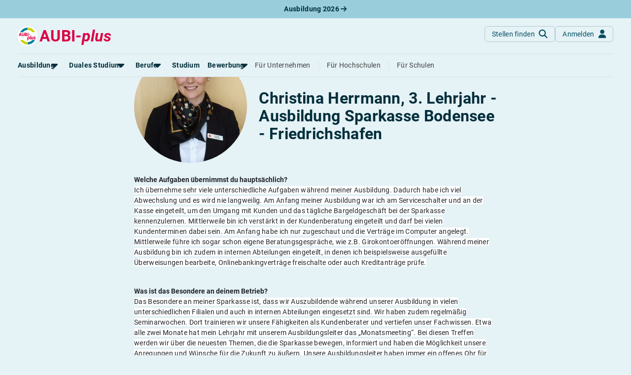

--- FILE ---
content_type: text/html; charset=utf-8
request_url: https://www.aubi-plus.de/interview/christina-herrmann-3-lehrjahr-ausbildung-sparkasse-bodensee-friedrichshafen-1493/
body_size: 10720
content:
<!DOCTYPE html>
<html lang="de-DE">
<head>
    <meta charset="utf-8">
    <title>Christina Herrmann, 3. Lehrjahr - Ausbildung Sparkasse Bodensee - Friedrichshafen</title>
    <meta name="description" content="Christina&#x20;Herrmann,&#x20;3.&#x20;Lehrjahr&#x20;gew&#xE4;hrt&#x20;dir&#x20;einen&#x20;Einblick&#x20;in&#x20;ihren&#x20;Beruf&#x20;und&#x20;ihr&#x20;Unternehmen&#x20;die&#x20;Sparkasse&#x20;Bodensee">
    <meta name="viewport" content="width&#x3D;device-width,&#x20;initial-scale&#x3D;1,&#x20;maximum-scale&#x3D;5,&#x20;&#x20;shrink-to-fit&#x3D;no">
    <meta property="og&#x3A;title" content="Christina&#x20;Herrmann,&#x20;3.&#x20;Lehrjahr&#x20;-&#x20;Ausbildung&#x20;Sparkasse&#x20;Bodensee&#x20;-&#x20;Friedrichshafen">
    <meta property="og&#x3A;type" content="website">
    <meta property="og&#x3A;image" content="https&#x3A;&#x2F;&#x2F;www.aubi-plus.de&#x2F;assets&#x2F;img&#x2F;logo&#x2F;aubi_logo_600x600.png">
    <meta property="og&#x3A;url" content="https&#x3A;&#x2F;&#x2F;www.aubi-plus.de&#x2F;interview&#x2F;christina-herrmann-3-lehrjahr-ausbildung-sparkasse-bodensee-friedrichshafen-1493&#x2F;">
    <meta property="og&#x3A;site_name" content="AUBI-plus&#x20;GmbH">
    <meta property="og&#x3A;description" content="Wir&#x20;haben&#x20;die&#x20;besten&#x20;Ausbildungs-&#x20;und&#x20;dualen&#x20;Studienpl&#xE4;tze&#x20;f&#xFC;r&#x20;dich&#x20;&#x2013;&#x20;von&#x20;Azubis&#x20;gepr&#xFC;ft&#x21;&#x20;Traumberuf&#x20;finden&#x20;und&#x20;Ausbildungsplatz&#x20;sichern.&#x2705;">
    <meta name="application-name" content="AUBI-plus">
    <meta name="p&#x3A;domain_verify" content="ddfc5c08bef7da2a58dfe3926c8b4159">
    <meta name="facebook-domain-verification" content="xfgh2743aspdvtfdowfm6blyqy4zkk">
    <meta name="msapplication-TileColor" content="&#x23;ffffff">
    <meta name="msapplication-config" content="&#x2F;assets&#x2F;img&#x2F;icons&#x2F;favicon&#x2F;browserconfig.xml">
    <meta http-equiv="X-UA-Compatible" content="IE&#x3D;edge">
    <meta name="referrer" content="unsafe-url">
    <link href="https&#x3A;&#x2F;&#x2F;media.aubi-plus.com" rel="preconnect">
    <link href="https&#x3A;&#x2F;&#x2F;matomo.aubi-plus.de" rel="preconnect">
    <link href="https&#x3A;&#x2F;&#x2F;www.aubi-plus.de&#x2F;interview&#x2F;christina-herrmann-3-lehrjahr-ausbildung-sparkasse-bodensee-friedrichshafen-1493&#x2F;" rel="preconnect">
    <link as="font" crossorigin="anonymous" href="&#x2F;assets&#x2F;webfonts&#x2F;Roboto-BoldItalic.ttf" rel="preload" type="font&#x2F;woff2">
    <link as="font" crossorigin="anonymous" href="&#x2F;assets&#x2F;webfonts&#x2F;Roboto-MediumItalic.ttf" rel="preload" type="font&#x2F;woff2">
    <link as="font" crossorigin="anonymous" href="&#x2F;assets&#x2F;webfonts&#x2F;Roboto-Italic.ttf" rel="preload" type="font&#x2F;woff2">
    <link as="font" crossorigin="anonymous" href="&#x2F;assets&#x2F;webfonts&#x2F;Roboto-LightItalic.ttf" rel="preload" type="font&#x2F;woff2">
    <link as="font" crossorigin="anonymous" href="&#x2F;assets&#x2F;webfonts&#x2F;roboto-v30-latin-700.woff2" rel="preload" type="font&#x2F;woff2">
    <link as="font" crossorigin="anonymous" href="&#x2F;assets&#x2F;webfonts&#x2F;roboto-v30-latin-500.woff2" rel="preload" type="font&#x2F;woff2">
    <link as="font" crossorigin="anonymous" href="&#x2F;assets&#x2F;webfonts&#x2F;roboto-v30-latin-regular.woff2" rel="preload" type="font&#x2F;woff2">
    <link as="font" crossorigin="anonymous" href="&#x2F;assets&#x2F;webfonts&#x2F;roboto-v30-latin-300.woff2" rel="preload" type="font&#x2F;woff2">
    <link as="font" crossorigin="anonymous" href="&#x2F;assets&#x2F;webfonts&#x2F;fa-light-300.woff2" rel="preload" type="font&#x2F;woff2">
    <link as="font" crossorigin="anonymous" href="&#x2F;assets&#x2F;webfonts&#x2F;fa-regular-400.woff2" rel="preload" type="font&#x2F;woff2">
    <link as="font" crossorigin="anonymous" href="&#x2F;assets&#x2F;webfonts&#x2F;fa-solid-900.woff2" rel="preload" type="font&#x2F;woff2">
    <link as="font" crossorigin="anonymous" href="&#x2F;assets&#x2F;webfonts&#x2F;fa-brands-400.woff2" rel="preload" type="font&#x2F;woff2">
    <link as="script" href="&#x2F;assets&#x2F;dist&#x2F;bundle.js&#x3F;t&#x3D;1761903524" rel="preload" type="application&#x2F;javascript">
    <link as="style" href="&#x2F;assets&#x2F;dist&#x2F;aubi-bundle.css&#x3F;t&#x3D;1761636060" rel="preload" type="text&#x2F;css">
    <link href="&#x2F;assets&#x2F;dist&#x2F;aubi-bundle.css&#x3F;t&#x3D;1761636060" media="all" rel="stylesheet" type="text&#x2F;css">
    <link href="&#x2F;assets&#x2F;img&#x2F;icons&#x2F;favicon&#x2F;favicon.ico" rel="icon" type="image&#x2F;x-icon">
    <link sizes="16x16" href="&#x2F;assets&#x2F;img&#x2F;icons&#x2F;favicon&#x2F;favicon-16x16.png" rel="icon" type="image&#x2F;png">
    <link sizes="32x32" href="&#x2F;assets&#x2F;img&#x2F;icons&#x2F;favicon&#x2F;favicon-32x32.png" rel="icon" type="image&#x2F;png">
    <link sizes="180x180" href="&#x2F;assets&#x2F;img&#x2F;icons&#x2F;favicon&#x2F;apple-touch-icon.png" rel="apple-touch-icon">
    <link href="&#x2F;manifest.json" rel="manifest">
    <link color="&#x23;004c62" href="&#x2F;assets&#x2F;img&#x2F;icons&#x2F;favicon&#x2F;safari-pinned-tab.svg" rel="mask-icon">
    <link href="https&#x3A;&#x2F;&#x2F;www.aubi-plus.at&#x2F;interview&#x2F;christina-herrmann-3-lehrjahr-ausbildung-sparkasse-bodensee-friedrichshafen-1493&#x2F;" hreflang="de-AT" rel="alternate">
    <link href="https&#x3A;&#x2F;&#x2F;www.aubi-plus.ch&#x2F;interview&#x2F;christina-herrmann-3-lehrjahr-ausbildung-sparkasse-bodensee-friedrichshafen-1493&#x2F;" hreflang="de-CH" rel="alternate">
    <link href="https&#x3A;&#x2F;&#x2F;www.aubi-plus.it&#x2F;interview&#x2F;christina-herrmann-3-lehrjahr-ausbildung-sparkasse-bodensee-friedrichshafen-1493&#x2F;" hreflang="de-IT" rel="alternate">
    <link href="https&#x3A;&#x2F;&#x2F;www.aubi-plus.de&#x2F;interview&#x2F;christina-herrmann-3-lehrjahr-ausbildung-sparkasse-bodensee-friedrichshafen-1493&#x2F;" hreflang="de" rel="alternate">
    <link href="https&#x3A;&#x2F;&#x2F;www.aubi-plus.de&#x2F;interview&#x2F;christina-herrmann-3-lehrjahr-ausbildung-sparkasse-bodensee-friedrichshafen-1493&#x2F;" hreflang="x-default" rel="alternate">
    <link href="https&#x3A;&#x2F;&#x2F;www.aubi-plus.de&#x2F;interview&#x2F;christina-herrmann-3-lehrjahr-ausbildung-sparkasse-bodensee-friedrichshafen-1493&#x2F;" rel="canonical">
    
</head>
<body class="bg-primary-light">
    
<noscript id="noscript">
    <img src="https://matomo.aubi-plus.de/matomo.php?idsite=4&amp;rec=1" style="border:0" alt="Matomo">
</noscript>
        <div role="region" aria-label="Aktuelle Ausbildungsplätze 2026" class="container-fluid top-0 pre-navigation-container">
        <div class="row bg-info-40">
            <div class="col-12 py-2 text-center">
                <a href="https://www.aubi-plus.de/aktuelle-ausbildungsplaetze/" title="Aktuelle Ausbildungsplätze 2026" class="text-primary-dark fw-bold text-decoration-none">
                    Ausbildung 2026                    <i class="fa-solid fa-arrow-right"></i>
                </a>
            </div>
        </div>
    </div>
    <nav role="navigation" aria-label="Hauptnavigation" class="container-fluid position-sticky z-index-sticky top-0 mb-4 mb-md-4 mb-lg-5">
        <div class="row">
            <div class="col-12 px-0">
                <div class="navbar navbar-expand-lg navbar-autohide d-block p-0 px-md-3 px-lg-4 position-absolute top-0 start-0 end-0 shadow-none justify-content-center bg-md-primary-light">
                    <div class="container-xxl d-block position-relative">
                        <div class="row align-items-stretch mx-0 p-3 px-lg-0 bg-primary-light border-bottom">
                            <div class="col-auto ps-0">
                                <a class="navbar-brand p-0 m-0 me-xl-2 d-flex align-items-center" href="/" title="Startseite">
                                    <img src="/assets/img/logo/aubi_logo.svg" alt="AUBI-plus Logo" class="bg-white rounded-circle">
                                    <span class="text-danger ms-1">AUBI-<i>plus</i></span>
                                </a>
                            </div>
                            <div class="col">
                                <div class="row flex-nowrap">
                                    <div class="col-auto ms-auto px-0 d-flex align-items-center">
                                        <div class="d-flex gap-2">
                                            <a href="https://www.aubi-plus.de/suchmaschine/suche/" class="btn btn-outline-primary-30 shadow-none fw-normal text-primary text-transform-none rounded-circle rounded-md-2 d-flex justify-content-center align-items-center mb-0"
                                            title="Stellen finden">
                                                <span class="d-none d-md-block">Stellen finden</span>
                                                <i class="fa-solid fa-magnifying-glass fa-lg ms-md-2 position-absolute position-md-static"></i>
                                            </a>
                                                                                            <a href="https://www.aubi-plus.de/servicebereich/" class="btn btn-outline-primary-30 shadow-none fw-normal text-primary text-transform-none rounded-circle rounded-md-2 d-flex justify-content-center align-items-center mb-0"
                                                title="Anmelden">
                                                    <span class="d-none d-md-block">Anmelden</span>
                                                    <i class="fa-solid fa-user fa-lg ms-md-2 position-absolute position-md-static"></i>
                                                </a>
                                                                                    </div>
                                    </div>
                                    <div class="col-auto px-0 d-lg-none d-flex align-items-center">
                                        <a class="navbar-toggler btn btn-outline-primary-30 shadow-none rounded-circle fw-normal text-primary d-flex justify-content-center align-items-center mb-0 ms-2" role="button" data-bs-toggle="collapse"
                                            href="#navigation" aria-controls="navigation" aria-expanded="false"
                                            aria-label="Toggle navigation">
                                            <span class="navbar-toggler-icon position-relative p-3">
                                                <span class="navbar-toggler-bar bar1 d-block position-absolute rounded-0 m-0"></span>
                                                <span class="navbar-toggler-bar bar2 d-block position-absolute rounded-0 m-0"></span>
                                                <span class="navbar-toggler-bar bar3 d-block position-absolute rounded-0 m-0"></span>
                                            </span>
                                        </a>
                                    </div>
                                </div>
                            </div>
                        </div>
                        <div class="position-absolute position-lg-static w-100 row justify-content-end mx-0">
                            <div class="col-12 col-md-6 col-lg-12 me-md-4 me-lg-0 px-0 px-md-3 px-lg-0">
                                <div class="collapse navbar-collapse shadow-aubi-md shadow-lg-none border-md border-top-md-0 border-lg-0 border-bottom-lg rounded-dropdown-md d-lg-block max-height-vh-80 overflow-auto overflow-lg-visible" id="navigation">
                                    
<div class="navbar-nav bg-white bg-lg-primary-light p-3 p-lg-0 border-bottom border-md-0 mx-lg-n2">
                                                                                                            
            <div class="nav-item mx-lg-2 dropdown dropdown-hover">
                                
                <a role="button" data-bs-toggle="dropdown" aria-expanded="false" id="dropdownMenuPages_00000000000011fe0000000000000000"                   class="nav-link px-0 my-1 text-nowrap fw-bold text-primary-dark position-relative d-flex align-items-center">
                    <span>Ausbildung</span>
                                            <i class="fa-solid fa-caret-down fa-xl position-absolute position-lg-static translate-middle"></i>
                                    </a>
                                    <div class="dropdown-menu dropdown-menu-start dropdown-md p-0 py-lg-1 mt-0 mx-n2 mb-2 mx-lg-0 position-relative position-lg-absolute rounded-0 rounded-bottom-lg border-0 border-bottom shadow-aubi-lg"
                         aria-labelledby="dropdownMenuPages_00000000000011fe0000000000000000">
                        <ul class="list-group list-unstyled mb-3 mb-lg-0">
                                                                                                                                                                                                                                                                                                                                                                    <li class="nav-item list-group-item border-0 p-0 px-lg-2 d-flex align-items-center">
                                            <a class="dropdown-item py-0 border-radius-md px-2 px-lg-1"
                                               title="Alles zum Thema Ausbildung anzeigen"
                                               href="https://www.aubi-plus.de/ausbildung/uebersicht/">
                                                <span class="dropdown-header text-primary text-normal d-flex align-items-center p-0">
                                                    Rund um die Ausbildung                                                </span>
                                            </a>
                                        </li>
                                                                                                                                                                                                                                                                                                                                                                                                            <li class="nav-item list-group-item border-0 p-0 px-lg-2 d-flex align-items-center">
                                            <a class="dropdown-item py-0 border-radius-md px-2 px-lg-1"
                                               title="Ausbildungsplätze 2026"
                                               href="https://www.aubi-plus.de/aktuelle-ausbildungsplaetze/">
                                                <span class="dropdown-header text-primary text-normal d-flex align-items-center p-0">
                                                    Ausbildungsplätze 2026                                                </span>
                                            </a>
                                        </li>
                                                                                                                                                                                                                                                                                                                                                                                                            <li class="nav-item list-group-item border-0 p-0 px-lg-2 d-flex align-items-center">
                                            <a class="dropdown-item py-0 border-radius-md px-2 px-lg-1"
                                               title="Alle Städte von A-Z"
                                               href="https://www.aubi-plus.de/ausbildung/orte/">
                                                <span class="dropdown-header text-primary text-normal d-flex align-items-center p-0">
                                                    Alle Städte                                                </span>
                                            </a>
                                        </li>
                                                                                                                                                                                                                                                                                                                                                                                                                                                                                                        <li class="nav-item list-group-item border-0 p-0 px-lg-2 d-flex align-items-center">
                                            <a class="dropdown-item py-0 border-radius-md px-2 px-lg-1"
                                               title="Alle Bundesländer"
                                               href="https://www.aubi-plus.de/ausbildung/bundeslaender/">
                                                <span class="dropdown-header text-primary text-normal d-flex align-items-center p-0">
                                                    Alle Bundesländer                                                </span>
                                            </a>
                                        </li>
                                                                                                                                                                                                                                            <li class="nav-item list-group-item border-0 p-0 px-lg-2 d-flex align-items-center">
                                            <a class="dropdown-item py-0 border-radius-md px-2 px-lg-1"
                                               title="Gehalt in der Ausbildung"
                                               href="https://www.aubi-plus.de/ausbildung/ausbildungsverguetung/">
                                                <span class="dropdown-header text-primary text-normal d-flex align-items-center p-0">
                                                    Gehalt                                                </span>
                                            </a>
                                        </li>
                                                                                                                                                                                                                                                                                                                                        <li class="nav-item list-group-item border-0 p-0 px-lg-2 d-flex align-items-center">
                                            <a class="dropdown-item py-0 border-radius-md px-2 px-lg-1"
                                               title="Ausbildungsbeginn"
                                               href="https://www.aubi-plus.de/ausbildung/ausbildungsbeginn/">
                                                <span class="dropdown-header text-primary text-normal d-flex align-items-center p-0">
                                                    Ausbildungsbeginn                                                </span>
                                            </a>
                                        </li>
                                                                                                                                                                                                                                                                                                                                                                                                                                                                                                                                                                            </ul>
                                                                                                                                                                                                                                                                                                                                                                                                                                                                                                                                                                                                                                                                                                                                                                                                                                                                                                                                                    <div class="dropdown-feature pt-lg-2 mt-lg-2 px-lg-2 mx-2">
                                    <p class="text-primary-80 text-wrap">
                                        Erstelle dein Bewerberprofil und lasse dich von Ausbildungsbetrieben ansprechen – ohne dich bewerben zu müssen!                                    </p>
                                    
    <div class="d-grid">
    <a  href="https://www.aubi-plus.de/lass-dich-finden/" class="d-inline-flex justify-content-center align-items-center btn btn-info flex-row-reverse text-nowrap text-transform-none mb-4 mb-lg-2 fw-normal rounded-1" title="Lass&#x20;dich&#x20;finden"
       target="_self"
                role="button"                        >
                    <i class="fa-solid fa-magnifying-glass" aria-hidden="true"></i>
                            <span class="me-2">Lass dich finden</span>
                        </a>
    </div>
                                </div>
                                                                        </div>
                            </div>
                                                                                                                
            <div class="nav-item mx-lg-2 dropdown dropdown-hover">
                                
                <a role="button" data-bs-toggle="dropdown" aria-expanded="false" id="dropdownMenuPages_00000000000011f90000000000000000"                   class="nav-link px-0 my-1 text-nowrap fw-bold text-primary-dark position-relative d-flex align-items-center">
                    <span>Duales Studium</span>
                                            <i class="fa-solid fa-caret-down fa-xl position-absolute position-lg-static translate-middle"></i>
                                    </a>
                                    <div class="dropdown-menu dropdown-menu-start dropdown-md p-0 py-lg-1 mt-0 mx-n2 mb-2 mx-lg-0 position-relative position-lg-absolute rounded-0 rounded-bottom-lg border-0 border-bottom shadow-aubi-lg"
                         aria-labelledby="dropdownMenuPages_00000000000011f90000000000000000">
                        <ul class="list-group list-unstyled mb-3 mb-lg-0">
                                                                                                                                                                                                    <li class="nav-item list-group-item border-0 p-0 px-lg-2 d-flex align-items-center">
                                            <a class="dropdown-item py-0 border-radius-md px-2 px-lg-1"
                                               title="Alles zum dualen Studium anzeigen"
                                               href="https://www.aubi-plus.de/duales-studium/uebersicht/">
                                                <span class="dropdown-header text-primary text-normal d-flex align-items-center p-0">
                                                    Rund um das duale Studium                                                </span>
                                            </a>
                                        </li>
                                                                                                                                                                                                                                            <li class="nav-item list-group-item border-0 p-0 px-lg-2 d-flex align-items-center">
                                            <a class="dropdown-item py-0 border-radius-md px-2 px-lg-1"
                                               title="Dualen Studienplatz finden"
                                               href="https://www.aubi-plus.de/aktuelle-duale-studienplaetze/">
                                                <span class="dropdown-header text-primary text-normal d-flex align-items-center p-0">
                                                    Duale Studienplätze 2026                                                </span>
                                            </a>
                                        </li>
                                                                                                                                                                                                                                            <li class="nav-item list-group-item border-0 p-0 px-lg-2 d-flex align-items-center">
                                            <a class="dropdown-item py-0 border-radius-md px-2 px-lg-1"
                                               title="Dualen Studienplatz finden"
                                               href="https://www.aubi-plus.de/duales-studium/a-z/">
                                                <span class="dropdown-header text-primary text-normal d-flex align-items-center p-0">
                                                    Duale Studiengänge von A-Z                                                </span>
                                            </a>
                                        </li>
                                                                                                                                                                                                                                            <li class="nav-item list-group-item border-0 p-0 px-lg-2 d-flex align-items-center">
                                            <a class="dropdown-item py-0 border-radius-md px-2 px-lg-1"
                                               title="Alle Orte von A-Z"
                                               href="https://www.aubi-plus.de/duales-studium/orte/">
                                                <span class="dropdown-header text-primary text-normal d-flex align-items-center p-0">
                                                    Alle Orte von A-Z                                                </span>
                                            </a>
                                        </li>
                                                                                                                        </ul>
                                                                                                                                                                                                                                                            </div>
                            </div>
                                                                                                                
            <div class="nav-item mx-lg-2 dropdown dropdown-hover">
                                
                <a role="button" data-bs-toggle="dropdown" aria-expanded="false" id="dropdownMenuPages_00000000000012690000000000000000"                   class="nav-link px-0 my-1 text-nowrap fw-bold text-primary-dark position-relative d-flex align-items-center">
                    <span>Berufe</span>
                                            <i class="fa-solid fa-caret-down fa-xl position-absolute position-lg-static translate-middle"></i>
                                    </a>
                                    <div class="dropdown-menu dropdown-menu-start dropdown-md p-0 py-lg-1 mt-0 mx-n2 mb-2 mx-lg-0 position-relative position-lg-absolute rounded-0 rounded-bottom-lg border-0 border-bottom shadow-aubi-lg"
                         aria-labelledby="dropdownMenuPages_00000000000012690000000000000000">
                        <ul class="list-group list-unstyled mb-3 mb-lg-0">
                                                                                                                                                                                                    <li class="nav-item list-group-item border-0 p-0 px-lg-2 d-flex align-items-center">
                                            <a class="dropdown-item py-0 border-radius-md px-2 px-lg-1"
                                               title="Alles zum Thema Berufe anzeigen"
                                               href="https://www.aubi-plus.de/berufe/">
                                                <span class="dropdown-header text-primary text-normal d-flex align-items-center p-0">
                                                    Rund um Berufe                                                </span>
                                            </a>
                                        </li>
                                                                                                                                                                                                                                                                                                                                                                                                                                                                                                                                                                                                                                                                        <li class="nav-item list-group-item border-0 p-0 px-lg-2 d-flex align-items-center">
                                            <a class="dropdown-item py-0 border-radius-md px-2 px-lg-1"
                                               title="Die am besten bezahlten Berufe anzeigen"
                                               href="https://www.aubi-plus.de/berufe/thema/gut-bezahlte-berufe-22/">
                                                <span class="dropdown-header text-primary text-normal d-flex align-items-center p-0">
                                                    Gut bezahlte Berufe                                                </span>
                                            </a>
                                        </li>
                                                                                                                                                                                                                                                                                                                                                                                                                                                                                                                                                                                                                                                                                                                                                                                                                                                                                                                                                                                                                                                                                                                                                                                                                                                                                                                                                                                                                                                                                                                                                                            <li class="nav-item list-group-item border-0 p-0 px-lg-2 d-flex align-items-center">
                                            <a class="dropdown-item py-0 border-radius-md px-2 px-lg-1"
                                               title="Berufe im kaufmännischen Bereich anzeigen"
                                               href="https://www.aubi-plus.de/berufe/thema/kaufmaennische-berufe-ausbildung-buero-und-verwaltung-1/">
                                                <span class="dropdown-header text-primary text-normal d-flex align-items-center p-0">
                                                    Kaufmännische Berufe                                                </span>
                                            </a>
                                        </li>
                                                                                                                                                                                                                                            <li class="nav-item list-group-item border-0 p-0 px-lg-2 d-flex align-items-center">
                                            <a class="dropdown-item py-0 border-radius-md px-2 px-lg-1"
                                               title="Alle Themen anzeigen"
                                               href="https://www.aubi-plus.de/berufe/themen/">
                                                <span class="dropdown-header text-primary text-normal d-flex align-items-center p-0">
                                                    Berufe nach Themen                                                </span>
                                            </a>
                                        </li>
                                                                                                                                                                                                                                            <li class="nav-item list-group-item border-0 p-0 px-lg-2 d-flex align-items-center">
                                            <a class="dropdown-item py-0 border-radius-md px-2 px-lg-1"
                                               title="Alle Berufe anzeigen"
                                               href="https://www.aubi-plus.de/berufe/a-z/">
                                                <span class="dropdown-header text-primary text-normal d-flex align-items-center p-0">
                                                    Alle Berufe                                                </span>
                                            </a>
                                        </li>
                                                                                                                                                                                                                                            <li class="nav-item list-group-item border-0 p-0 px-lg-2 d-flex align-items-center">
                                            <a class="dropdown-item py-0 border-radius-md px-2 px-lg-1"
                                               title="Schülerpraktika anzeigen"
                                               href="https://www.aubi-plus.de/schuelerpraktikum/">
                                                <span class="dropdown-header text-primary text-normal d-flex align-items-center p-0">
                                                    Schülerpraktikum                                                </span>
                                            </a>
                                        </li>
                                                                                                                                                                                            </ul>
                                                                                                                                                                                                                                                                                                                                                                                                                                                                                                                                                                                                                                                                                                                                                                                                                                                                                                                                                                                                        <div class="dropdown-feature pt-lg-2 mt-lg-2 px-lg-2 mx-2">
                                    <p class="text-primary-80 text-wrap">
                                        Teste dich: Mit unserem Berufs-Check bist du weniger als zehn Minuten von deinem Traumberuf entfernt.                                    </p>
                                    
    <div class="d-grid">
    <a  href="https://www.aubi-plus.de/berufscheck/" class="d-inline-flex justify-content-center align-items-center btn btn-info flex-row-reverse text-nowrap text-transform-none mb-4 mb-lg-2 fw-normal rounded-1" title="Berufs-Check&#x20;starten"
       target="_self"
                role="button"                        >
                    <i class="fa-solid fa-user-check" aria-hidden="true"></i>
                            <span class="me-2">Berufs-Check starten</span>
                        </a>
    </div>
                                </div>
                                                                        </div>
                            </div>
                                                <div class="nav-item mx-lg-2">
                    <a class="nav-link d-flex align-items-center px-0 my-1 fw-bold text-primary-dark d-flex align-items-center"
                       title="Alles rund um das Studium anzeigen"
                       href="https://www.aubi-plus.de/studium/uebersicht/">
                        <span>Studium</span>
                    </a>
                </div>
                                                                                                                    
            <div class="nav-item mx-lg-2 dropdown dropdown-hover">
                                
                <a role="button" data-bs-toggle="dropdown" aria-expanded="false" id="dropdownMenuPages_00000000000012460000000000000000"                   class="nav-link px-0 my-1 text-nowrap fw-bold text-primary-dark position-relative d-flex align-items-center">
                    <span>Bewerbung</span>
                                            <i class="fa-solid fa-caret-down fa-xl position-absolute position-lg-static translate-middle"></i>
                                    </a>
                                    <div class="dropdown-menu dropdown-menu-start dropdown-md p-0 py-lg-1 mt-0 mx-n2 mb-2 mx-lg-0 position-relative position-lg-absolute rounded-0 rounded-bottom-lg border-0 border-bottom shadow-aubi-lg"
                         aria-labelledby="dropdownMenuPages_00000000000012460000000000000000">
                        <ul class="list-group list-unstyled mb-3 mb-lg-0">
                                                                                                                                                                                                    <li class="nav-item list-group-item border-0 p-0 px-lg-2 d-flex align-items-center">
                                            <a class="dropdown-item py-0 border-radius-md px-2 px-lg-1"
                                               title="Bewerbungsratgeber"
                                               href="https://www.aubi-plus.de/bewerbung/">
                                                <span class="dropdown-header text-primary text-normal d-flex align-items-center p-0">
                                                    Bewerbungsratgeber                                                </span>
                                            </a>
                                        </li>
                                                                                                                                                                                                                                            <li class="nav-item list-group-item border-0 p-0 px-lg-2 d-flex align-items-center">
                                            <a class="dropdown-item py-0 border-radius-md px-2 px-lg-1"
                                               title="Anschreiben"
                                               href="https://www.aubi-plus.de/bewerbung/anschreiben/">
                                                <span class="dropdown-header text-primary text-normal d-flex align-items-center p-0">
                                                    Anschreiben                                                </span>
                                            </a>
                                        </li>
                                                                                                                                                                                                                                            <li class="nav-item list-group-item border-0 p-0 px-lg-2 d-flex align-items-center">
                                            <a class="dropdown-item py-0 border-radius-md px-2 px-lg-1"
                                               title="Anschreiben"
                                               href="https://www.aubi-plus.de/bewerbung/lebenslauf/">
                                                <span class="dropdown-header text-primary text-normal d-flex align-items-center p-0">
                                                    Lebenslauf                                                </span>
                                            </a>
                                        </li>
                                                                                                                                                                                                                                            <li class="nav-item list-group-item border-0 p-0 px-lg-2 d-flex align-items-center">
                                            <a class="dropdown-item py-0 border-radius-md px-2 px-lg-1"
                                               title="Vorlagen"
                                               href="https://www.aubi-plus.de/bewerbung/musterbewerbungen/">
                                                <span class="dropdown-header text-primary text-normal d-flex align-items-center p-0">
                                                    Vorlagen                                                </span>
                                            </a>
                                        </li>
                                                                                                                                                                                                                                            <li class="nav-item list-group-item border-0 p-0 px-lg-2 d-flex align-items-center">
                                            <a class="dropdown-item py-0 border-radius-md px-2 px-lg-1"
                                               title="Online-Bewerbung"
                                               href="https://www.aubi-plus.de/bewerbung/online-bewerbung/">
                                                <span class="dropdown-header text-primary text-normal d-flex align-items-center p-0">
                                                    Online-Bewerbung                                                </span>
                                            </a>
                                        </li>
                                                                                                                                                                                                                                            <li class="nav-item list-group-item border-0 p-0 px-lg-2 d-flex align-items-center">
                                            <a class="dropdown-item py-0 border-radius-md px-2 px-lg-1"
                                               title="Vorstellungsgespräch"
                                               href="https://www.aubi-plus.de/bewerbung/vorstellungsgespraech/">
                                                <span class="dropdown-header text-primary text-normal d-flex align-items-center p-0">
                                                    Vorstellungsgespräch                                                </span>
                                            </a>
                                        </li>
                                                                                                                                                                                                                                                                                                                                                                                                                                                                                                                                                                                                                        </ul>
                                                                                                                                                                                                                                                                                                                                                                                                                                                                                                                                </div>
                            </div>
                                                <div class="nav-item mx-lg-2 ms-lg-auto mt-2 mt-lg-0 pt-2 pt-lg-0 border-top border-top-lg-0">
                    <a class="nav-link px-0 my-1 d-flex align-items-center fw-normal"
                       title="Für Ausbildungsbetriebe"
                       href="https://www.aubi-plus.de/ausbildungsbetriebe/">
                        <span>Für Unternehmen</span>
                    </a>
                </div>
                                                    <div class="nav-item mx-lg-2">
                    <a class="nav-link px-0 my-1 d-flex align-items-center fw-normal"
                       title="Für Hochschulen"
                       href="https://www.aubi-plus.de/hochschulen/">
                        <span class="border-start-lg ps-lg-3">Für Hochschulen</span>
                    </a>
                </div>
                                                    <div class="nav-item mx-lg-2">
                    <a class="nav-link px-0 my-1 d-flex align-items-center fw-normal"
                       title="Für Schulen"
                       href="https://www.aubi-plus.de/schulen/">
                        <span class="border-start-lg ps-lg-3">Für Schulen</span>
                    </a>
                </div>
                </div>
                                </div>
                            </div>
                        </div>
                    </div>
                </div>
            </div>
        </div>
    </nav>
    <main role="main">


<div class="container-lg">
    <div class="row">
        <div class="col-md-10 col-lg-8 mx-auto">
            <div class="row gy-3 gy-md-4">
                <div class="col-12">
                    <div class="row gy-3 mt-0 align-items-center">
                                                                                    <div class="col-8 col-sm-4 mx-auto">
                                                <picture class="d-block d-block ratio ratio-1x1">
                    <source media="(min-width: 1200px)" srcset="https://media.aubi-plus.com/uploads/interviews/xlarge/63e2a0b-sparkasse-bodensee.webp">
                            <source media="(min-width: 992px)" srcset="https://media.aubi-plus.com/uploads/interviews/large/f3237c4-sparkasse-bodensee.webp">
                            <source media="(min-width: 768px)" srcset="https://media.aubi-plus.com/uploads/interviews/medium/99703f8-sparkasse-bodensee.webp">
                            <source media="(min-width: 576px)" srcset="https://media.aubi-plus.com/uploads/interviews/medium/99703f8-sparkasse-bodensee.webp">
                            <source media="(max-width: 575px)" srcset="https://media.aubi-plus.com/uploads/interviews/medium/99703f8-sparkasse-bodensee.webp">
                        <img loading="lazy"  class="img-fluid mh-100 w-100 left-0 rounded-circle object-fit-cover" src="https://media.aubi-plus.com/uploads/interviews/xlarge/63e2a0b-sparkasse-bodensee.webp" alt="Sparkasse Bodensee">

            </picture>
                                            </div>
                                                        <div class="col">
                                <h1 class="h6 mb-4">
                                                                            Ausbildung als <span class="text-info">Bankkaufmann / Bankkauffrau</span> bei
                                                                        <a href="https://www.aubi-plus.de/unternehmen/sparkasse-bodensee/" class="cursor-pointer link-info link-underline-opacity-100 link-underline-opacity-0-hover text-info">
                                        Sparkasse Bodensee                                    </a>
                                </h1>
                                                                    <h2>
                                        <span>Christina Herrmann, 3. Lehrjahr - Ausbildung Sparkasse Bodensee - Friedrichshafen</span>
                                    </h2>
                                                            </div>
                                            </div>
                </div>

                <div class="col-12">
                    <div class="row gy-4">
                                                                            <div class="col-12">
                                <b>Welche Aufgaben übernimmst du hauptsächlich?</b><br>
<p><span style="font-size: 14px; line-height: 1.45em; background-color: rgb(255, 255, 255);">Ich übernehme sehr viele unterschiedliche Aufgaben während meiner Ausbildung. Dadurch habe ich viel Abwechslung und es wird nie langweilig. Am Anfang meiner Ausbildung war ich am Serviceschalter und an der Kasse eingeteilt, um den Umgang mit Kunden und das tägliche Bargeldgeschäft bei der Sparkasse kennenzulernen. Mittlerweile bin ich verstärkt in der Kundenberatung eingeteilt und darf bei vielen Kundenterminen dabei sein. Am Anfang habe ich nur zugeschaut und die Verträge im Computer angelegt. Mittlerweile führe ich sogar schon eigene Beratungsgespräche, wie z.B. Girokontoeröffnungen. Während meiner Ausbildung bin ich zudem in internen Abteilungen eingeteilt, in denen ich beispielsweise ausgefüllte Überweisungen bearbeite, Onlinebankingverträge freischalte oder auch Kreditanträge prüfe.</span><br></p>
<br>
<b>Was ist das Besondere an deinem Betrieb?</b><br>
<p><span style="font-size: 14px; line-height: 1.45em; background-color: rgb(255, 255, 255);">Das Besondere an meiner Sparkasse ist, dass wir Auszubildende während unserer Ausbildung in vielen unterschiedlichen Filialen und auch in internen Abteilungen eingesetzt sind. Wir haben zudem regelmäßig Seminarwochen. Dort trainieren wir unsere Fähigkeiten als Kundenberater und vertiefen unser Fachwissen. Etwa alle zwei Monate hat mein Lehrjahr mit unserem Ausbildungsleiter das „Monatsmeeting“. Bei diesen Treffen werden wir über die neuesten Themen, die die Sparkasse bewegen, informiert und haben die Möglichkeit unsere Anregungen und Wünsche für die Zukunft zu äußern. Unsere Ausbildungsleiter haben immer ein offenes Ohr für uns und als Azubi werde ich immer fair behandelt. Das gefällt mir gut.</span><br></p>
<br>
<b>Warum hast du dich für diesen Ausbildungsberuf entschieden?</b><br>
<p><span style="font-size: 14px; line-height: 1.45em; background-color: rgb(255, 255, 255);">Bereits als kleines Kind bin mit diesem Beruf in Kontakt gekommen: Mein Opa war damals Angestellter bei einer Bank, was mich schon von klein an faszinierte. Im Laufe der Jahre ist mir zudem bewusst geworden, dass die Ausbildung als Bankkaufmann/Bankkauffrau die beste kaufmännische Ausbildung ist, die man machen kann. Sie eignet sich zudem wunderbar als Grundlage für spätere Fortbildungen und die persönliche Karriere. Besonders wichtig war und ist für mich jedoch der persönliche Kontakt zu unseren Kunden.</span><br></p>
<br>
<b>Welche Aufgaben gefallen dir besonders?</b><br>
<p><span style="font-size: 14px; line-height: 1.45em; background-color: rgb(255, 255, 255);">Während man in einer Filiale eingeteilt ist, werden einem viele verschiedene und abwechslungsreiche Aufgaben gestellt. Dies beginnt beim täglichen Bearbeiten der Post, bis hin zum Auffüllen der Geldautomaten. Mir persönlich haben bisher die Aufgaben in der Kundenberatung sehr gut gefallen. Es macht Spaß, die erlernten Dinge in der Praxis anwenden zu können und sich immer wieder neuen Herausforderungen zu stellen. Aber auch die Arbeiten im „Hintergrund“ machen mir Spaß. Dazu gehört das Telefonieren mit Kunden, sei es um einen Termin zu vereinbaren oder um ihnen zu ihrem Geburtstag zu gratulieren. In den internen Abteilungen hat mir besonders gut die Nachbearbeitung von Kreditverträgen gefallen. Diese müssen zuverlässig geprüft werden, damit bei der Kreditvergabe nichts schief geht und der Kunde zufrieden ist.</span><br></p>
<b><br>
Wie lange dauert deine Ausbildung und unter welchen Voraussetzungen ist eine Verkürzung möglich?</b><br>
<p><span style="font-size: 14px; line-height: 1.45em; background-color: rgb(255, 255, 255);">Die Ausbildung zur Bankkauffrau / zum Bankkaufmann geht bei der Sparkasse Bodensee 2,5 Jahre.</span><br></p>
<br>
<b>Welche schulischen und persönlichen Voraussetzungen sollten für den Beruf vorhanden sein?</b><br>
<p><span style="font-size: 14px; line-height: 1.45em; background-color: rgb(255, 255, 255);">Schulische Voraussetzungen sind die mittlere Reife, der Fachhochschulabschluss oder das Abitur. Besonders wichtige Fächer sind Deutsch und Gemeinschaftskunde und die Noten in Verhalten und Mitarbeit.<br>
<br>
Persönlich sollte man unbedingt das Interesse am Menschen mitbringen, da wir (fast) jeden Tag im Kundenkontakt stehen. Dafür ist ein gesundes Selbstvertrauen wichtig, da es gerade am Anfang ein wenig Überwindung kostet, die Kunden direkt anzusprechen. Außerdem sollte man eine freundliche Ausstrahlung und immer ein Lächeln auf den Lippen haben.<br>
<br>
&nbsp;Auch Teamfähigkeit sollte man mitbringen: Da wir über mehrere Wochen in Filialen eingesetzt sind, werden wir ein echter Teil vom Team. Die Kollegen zählen dabei natürlich auf unsere Unterstützung. Dazu gehört selbstverständlich auch, pünktlich bei der Arbeit zu erscheinen und Aufgaben zuverlässig zu erledigen. Gute Kenntnisse der deutschen Sprache sind auch nicht zu vergessen, da man sich in Gesprächen und im Schriftverkehr mit Kunden immer deutlich ausdrücken können muss.&nbsp;</span><br></p>
<br>
<b>Wie ist der Unterricht beim Bildungspartner (Berufsschule, FH, BA, ...) organisiert und welche Fächer sind besonders wichtig?</b><br>
<p><span style="font-size: 14px; line-height: 1.45em; background-color: rgb(255, 255, 255);">In der Berufsschule haben wir Blockunterricht. Das bedeutet, dass wir für zwei bis drei Wochen in den Berufsschulen in Friedrichshafen oder Überlingen sind und dort theoretisches Wissen vermittelt bekommen. Dieses Wissen brauchen wir zum einen für unsere Praxiseinsätze, wie aber auch für die spätere Abschlussprüfung. In welche der beiden Berufsschulen wir gehen, richtet sich nach unseren Wohnorten.&nbsp;</span><br></p>
                            </div>
                                                                        </div>
                </div>

                

                

                            </div>
        </div>
    </div>
</div>

<div class="container mt-4">
    <div class="row flex-column align-items-center justify-content-center gy-5">
        <div class="col col-lg-8">
            
    
<div class="bg-white p-4 rounded-4 position-relative text-center">
    <div class="row g-3 justify-content-around">
                    <div class="col-12 col-sm-9 col-md-3 col-lg-2 mx-auto mt-3 d-flex flex-column justify-content-center">
                <div class="d-md-none p-3">
                    <div class="ratio ratio-21x9 bg-white rounded-3">
                        <img loading="lazy" src="https://media.aubi-plus.com/uploads/institutionen/medium/f59c170-sparkasse-bodensee.webp" alt="Sparkasse Bodensee" class="object-fit-contain max-height-200">
                    </div>
                </div>
                <div class="d-none d-md-block">
                    <div class="ratio ratio-1x1 bg-white rounded-3">
                        <img loading="lazy" src="https://media.aubi-plus.com/uploads/institutionen/medium/f59c170-sparkasse-bodensee.webp" alt="Sparkasse Bodensee" class="object-fit-contain max-height-200">
                    </div>
                </div>
            </div>
                <div class="col-12 col-md">
            <div class="row g-2">
                <div class="col-12">
                    <a href="https://www.aubi-plus.de/unternehmen/sparkasse-bodensee/" title="Sparkasse Bodensee" class="h5 text-decoration-none text-reset stretched-link">
                        Sparkasse Bodensee                    </a>
                    <p class="m-0">88045 Friedrichshafen (Baden-Württemberg, Deutschland)</p>
                </div>
                                    <div class="col-12">
                        <p class="m-0">
                            
Die Erfolgsformel der Sparkasse ist ganz einfach: systematische Ausbildung und intensive Fortbildung. - Die Sparkasse Bodensee ist mit jährlich 20-25 Ausbildungsplätzen und 2 (dualen) Studienplätzen der größte kaufmännische Ausbildungsbetrieb in der Bodenseeregion. Starten Sie Ihren Weg mit uns, wir bieten Ihnen Berufe mit Zukunft - abwechslungsreich und Individuell!                        </p>
                    </div>
                                                    <div class="col-12">
                        <div class="row g-2 gy-md-0 mt-0 justify-content-center justify-content-md-end">
                            <div class="col-auto">
                                <div class="py-1 px-2 rounded-4 border border-success">
                                    <span class="text-nowrap fw-medium">
                                        40 freie Ausbildungsplätze                                    </span>
                                </div>
                            </div>
                        </div>
                    </div>
                            </div>
        </div>
    </div>
</div>
        </div>
                                            <div class="d-flex col-sm-6 col-lg-4">
                

<article class="card w-100 rounded-4 my-4 card-blog border-0"
>         <header class="card-header p-0 position-relative mt-n4 mx-3         border-0 bg-transparent">
                    <img loading="lazy" class="img w-100 rounded-3 shadow-lg" src="https://media.aubi-plus.com/berufsbild/medium/732c45e-bankkaufleute-bei-der-arbeit.webp"
             alt="Bankkaufmann&#x20;&#x2F;&#x20;Bankkauffrau">
                </header>
    <div class="card-body pt-3">
            <h3 class="h5">
                            <a href="https://www.aubi-plus.de/berufe/bankkaufmann-bankkauffrau-10/" title="Bankkaufmann / Bankkauffrau"
               target="_self" class="stretched-link" rel="">
                                Bankkaufmann / Bankkauffrau                            </a>
                </h3>
    
    
    <p>Bankkaufleute gewinnen Kunden, beraten und betreuen sie und bieten ihnen Bankdienstleistungen bedarfsgerecht an.</p>
    </div>
</article>
            </div>
                    </div>
</div>

    <div class="container mt-5">
        <h3 class="text-center">Diese Interviews könnten dich auch interessieren</h3>
        <div class="row gy-3 mt-3 justify-content-center">
                                        <div class="col-sm-9 col-md-6 col-lg-4">
                    
<div class="bg-white p-3 rounded-4 position-relative">
    <div class="row gy-3">
        <div class="col-12">
            <div class="row gy-3 align-items-center">
                                    <div class="col-6 col-lg-4 col-xl-3 mx-auto">
                                    <picture class="d-block ratio ratio-1x1">
                    <source media="(min-width: 1200px)" srcset="https://media.aubi-plus.com/interview/xlarge/82a2aac-samuel-huels.webp">
                            <source media="(min-width: 992px)" srcset="https://media.aubi-plus.com/interview/large/09f6871-samuel-huels.webp">
                            <source media="(min-width: 768px)" srcset="https://media.aubi-plus.com/interview/medium/609600e-samuel-huels.webp">
                            <source media="(min-width: 576px)" srcset="https://media.aubi-plus.com/interview/medium/609600e-samuel-huels.webp">
                            <source media="(max-width: 575px)" srcset="https://media.aubi-plus.com/interview/medium/609600e-samuel-huels.webp">
                        <img loading="lazy"  class="img-fluid mh-100 w-100 left-0 object-fit-cover rounded-circle" src="https://media.aubi-plus.com/interview/xlarge/82a2aac-samuel-huels.webp" alt="Samuel Hüls">

            </picture>
                                </div>
                                <div class="col-12 col-md col-xl-8">
                    <div class="row text-center">
                        <div class="col-12">
                            <span class="h5">
                                <a href="https://www.aubi-plus.de/interview/samuel-huels-duales-studium-sparkasse-bodensee-friedrichshafen-1936/"
                                    class="text-decoration-none text-reset stretched-link" title="Zum Interview: Samuel Hüls - Duales Studium Sparkasse Bodensee - Friedrichshafen">
                                    Samuel Hüls                                </a>
                            </span>
                        </div>
                        <div class="col-12">
                            <span class="small">Sparkasse Bodensee</span>
                        </div>
                    </div>
                </div>
                                    <div class="col-12">
                        <p class="m-0 text-center text-muted">
                            Welche Aufgaben übernimmst du hauptsächlich?
Wie jeder andere Auszubildende durchlaufe ich viele verschiedene Stationen sowohl intern (in der Nachbearbeitung) als auch in den Kundenbereichen. Dazu gehört z.B. der Blick hinter die Kulissen, sei es Geldautomaten zu bestücken oder Kundenaufträge...                        </p>
                    </div>
                            </div>
        </div>
    </div>
</div>
                </div>
                            <div class="col-sm-9 col-md-6 col-lg-4">
                    
<div class="bg-white p-3 rounded-4 position-relative">
    <div class="row gy-3">
        <div class="col-12">
            <div class="row gy-3 align-items-center">
                                    <div class="col-6 col-lg-4 col-xl-3 mx-auto">
                                    <picture class="d-block ratio ratio-1x1">
                    <source media="(min-width: 1200px)" srcset="https://media.aubi-plus.com/interview/xlarge/3b9b06e-berke.webp">
                            <source media="(min-width: 992px)" srcset="https://media.aubi-plus.com/interview/large/82bd22c-berke.webp">
                            <source media="(min-width: 768px)" srcset="https://media.aubi-plus.com/interview/medium/f9fe340-berke.webp">
                            <source media="(min-width: 576px)" srcset="https://media.aubi-plus.com/interview/medium/f9fe340-berke.webp">
                            <source media="(max-width: 575px)" srcset="https://media.aubi-plus.com/interview/medium/f9fe340-berke.webp">
                        <img loading="lazy"  class="img-fluid mh-100 w-100 left-0 object-fit-cover rounded-circle" src="https://media.aubi-plus.com/interview/xlarge/3b9b06e-berke.webp" alt="Berke">

            </picture>
                                </div>
                                <div class="col-12 col-md col-xl-8">
                    <div class="row text-center">
                        <div class="col-12">
                            <span class="h5">
                                <a href="https://www.aubi-plus.de/interview/berke-ausbildung-kreissparkasse-herzogtum-lauenburg-moelln-3818/"
                                    class="text-decoration-none text-reset stretched-link" title="Zum Interview: Berke - Ausbildung Kreissparkasse Herzogtum Lauenburg - Mölln">
                                    Berke                                </a>
                            </span>
                        </div>
                        <div class="col-12">
                            <span class="small">Kreissparkasse Herzogtum Lauenburg</span>
                        </div>
                    </div>
                </div>
                                    <div class="col-12">
                        <p class="m-0 text-center text-muted">
                            Wie bin ich zu dem Entschluss gekommen, diese Ausbildung zu wählen?
Mir war es von Anfang an wichtig einen Beruf zu wählen, in dem ich einen engen Kundenkontakt habe. Außerdem habe ich schon seit langer Zeit großes Interesse für wirtschaftliche Themen und die verschiedenen Aspekte, die dieses...                        </p>
                    </div>
                            </div>
        </div>
    </div>
</div>
                </div>
                            <div class="col-sm-9 col-md-6 col-lg-4">
                    
<div class="bg-white p-3 rounded-4 position-relative">
    <div class="row gy-3">
        <div class="col-12">
            <div class="row gy-3 align-items-center">
                                    <div class="col-6 col-lg-4 col-xl-3 mx-auto">
                                    <picture class="d-block ratio ratio-1x1">
                    <source media="(min-width: 1200px)" srcset="https://media.aubi-plus.com/interview/xlarge/ca8aafc-emily.webp">
                            <source media="(min-width: 992px)" srcset="https://media.aubi-plus.com/interview/large/4a2481c-emily.webp">
                            <source media="(min-width: 768px)" srcset="https://media.aubi-plus.com/interview/medium/e5eb9ff-emily.webp">
                            <source media="(min-width: 576px)" srcset="https://media.aubi-plus.com/interview/medium/e5eb9ff-emily.webp">
                            <source media="(max-width: 575px)" srcset="https://media.aubi-plus.com/interview/medium/e5eb9ff-emily.webp">
                        <img loading="lazy"  class="img-fluid mh-100 w-100 left-0 object-fit-cover rounded-circle" src="https://media.aubi-plus.com/interview/xlarge/ca8aafc-emily.webp" alt="Emily">

            </picture>
                                </div>
                                <div class="col-12 col-md col-xl-8">
                    <div class="row text-center">
                        <div class="col-12">
                            <span class="h5">
                                <a href="https://www.aubi-plus.de/interview/emily-ausbildung-kreissparkasse-herzogtum-lauenburg-geesthacht-3817/"
                                    class="text-decoration-none text-reset stretched-link" title="Zum Interview: Emily - Ausbildung Kreissparkasse Herzogtum Lauenburg - Geesthacht">
                                    Emily                                </a>
                            </span>
                        </div>
                        <div class="col-12">
                            <span class="small">Kreissparkasse Herzogtum Lauenburg</span>
                        </div>
                    </div>
                </div>
                                    <div class="col-12">
                        <p class="m-0 text-center text-muted">
                            Wie bin ich zu dem Entschluss gekommen, diese Ausbildung zu wählen?
Ich habe mich für die Ausbildung bei der Sparkasse entschieden, weil mir der Kontakt mit Menschen sehr wichtig ist. Mir gefällt die Kombination aus Kundenbetreuung, Service und die abwechslungsreichen Aufgaben und Abteilungen.                        </p>
                    </div>
                            </div>
        </div>
    </div>
</div>
                </div>
                    </div>
    </div>
</main>

<footer class="footer text-primary-dark mt-1 mt-md-2 mb-3 d-print-none" role="contentinfo">
    <div class="container">
        <hr class="redesign-hr text-info-20 mb-3 mb-lg-4">
    </div>
    <div class="container text-center text-md-start">
        <div class="row align-items-stretch">
            <div class="col-12 col-md-4 col-lg-3 mb-4 mb-md-0 pb-2 pb-md-0">
                <p class="h6">AUBI-plus</p>
                <ul class="nav flex-column">
                    <li class="nav-item">
                        <a class="nav-link" href="https://karriere.aubi-plus.de/"
                           title="Über uns">
                            Über uns
                        </a>
                    </li>
                    <li class="nav-item">
                        <a class="nav-link"
                           href="https://karriere.aubi-plus.de/arbeiten-bei-aubi-plus/" title="Karriere">
                            Karriere
                        </a>
                    </li>
                    <li class="nav-item">
                        <a class="nav-link"
                            href="https://www.aubi-plus.de/partner/" title="Partner">
                            Partner
                        </a>
                    </li>
                    <li class="nav-item">
                        <a class="nav-link" href="https://www.aubi-plus.de/haeufige-fragen/"
                           title="Häufige Fragen">
                            FAQ
                        </a>
                    </li>
                </ul>
            </div>
            <div class="col-12 col-md-4 col-lg-3 mb-4 mb-md-0 pb-2 pb-md-0">
                <p class="h6">News & Events</p>
                <ul class="nav flex-column">
                    <li class="nav-item">
                        <a class="nav-link" href="https://www.aubi-plus.de/presse/"
                           title="Presse">
                            Presse
                        </a>
                    </li>
                    <li class="nav-item">
                        <a class="nav-link" href="https://www.aubi-plus.de/blog/"
                           title="Blog">
                            Blog
                        </a>
                    </li>
                    <li class="nav-item">
                        <a class="nav-link" href="https://www.aubi-plus.de/messen/"
                           title="Messen und Aktionstage">
                            Messen & Aktionstage
                        </a>
                    </li>
                    <li class="nav-item">
                        <a class="nav-link" href="https://www.deutsches-ausbildungsforum.de/"
                           title="Deutsches Ausbildungsforum" rel="noopener" target="_blank">
                            DEUTSCHES AUSBILDUNGSFORUM
                        </a>
                    </li>
                </ul>
            </div>
            <div class="col-12 col-md-4 col-lg-3">
                <p class="h6">Produkte & Dienstleistungen</p>
                <ul class="nav flex-column">
                    <li class="nav-item">
                        <a class="nav-link"
                           href="https://www.aubi-plus.de/ausbildungsbetriebe/"
                           title="Produkte und Dienstleistungen für Ausbildungsbetriebe">
                            Für Ausbildungsbetriebe                        </a>
                    </li>
                    <li class="nav-item">
                        <a class="nav-link" href="https://www.aubi-plus.de/hochschulen/"
                           title="Produkte und Dienstleistungen für Hochschulen">
                            Für Hochschulen
                        </a>
                    </li>
                    <li class="nav-item">
                        <a class="nav-link" href="https://www.aubi-plus.de/schulen/"
                           title="Produkte und Dienstleistungen für Schulen">
                            Für Schulen
                        </a>
                    </li>
                    <li class="nav-item">
                        <a class="nav-link" href="https://www.aubi-plus.de/eltern/"
                           title="Produkte und Dienstleistungen für Eltern">
                            Für Eltern
                        </a>
                    </li>
                </ul>
            </div>
            <div class="col-12 d-lg-none">
                <hr class="border-2 border-info-20">
            </div>
            <div class="col-12 col-lg-3 d-lg-flex">
                <div class="row flex-column flex-md-row flex-lg-column justify-content-between gy-1">
                    <div class="col-12 col-md-8 col-lg-12">
                        <p class="h6 pb-1 mb-2">Besuch uns auch auf:</p>
                        <div class="row justify-content-center justify-content-md-start g-1">
                            <div class="col-auto">
                                <a href="https://www.facebook.com/AUBIplus" title="AUBI-plus auf Facebook" target="_blank">
                                    <i class="fa-brands fa-facebook fa-xl fa-fw text-primary"></i>
                                </a>
                            </div>
                            <div class="col-auto">
                                <a href="https://www.instagram.com/aubiplus/" title="AUBI-plus auf Instagram" target="_blank">
                                    <i class="fa-brands fa-instagram fa-xl fa-fw text-primary"></i>
                                </a>
                            </div>
                            <div class="col-auto">
                                <a href="https://de.pinterest.com/aubiplus/" title="AUBI-plus bei Pinterest" target="_blank">
                                    <i class="fa-brands fa-pinterest fa-xl fa-fw text-primary"></i>
                                </a>
                            </div>
                            <div class="col-auto">
                                <a href="https://www.youtube.com/user/aubiplus" title="AUBI-plus bei YouTube" target="_blank">
                                    <i class="fa-brands fa-youtube fa-xl fa-fw text-primary"></i>
                                </a>
                            </div>
                            <div class="col-auto">
                                <a href="https://de.linkedin.com/company/aubi-plus-gmbh" title="AUBI-plus bei LinkedIn" target="_blank">
                                    <i class="fa-brands fa-linkedin fa-xl fa-fw text-primary"></i>
                                </a>
                            </div>
                            <div class="col-auto">
                                <a href="https://www.tiktok.com/@aubiplus/" title="AUBI-plus bei TikTok" target="_blank">
                                    <i class="fa-brands fa-tiktok fa-xl fa-fw text-primary"></i>
                                </a>
                            </div>
                            <div class="col-auto">
                                <a href="https://open.spotify.com/show/5QqVA6aOcSpuUyFCf44MSK" title="AUBI-plus bei Spotify" target="_blank">
                                    <i class="fa-brands fa-spotify fa-xl fa-fw text-primary"></i>
                                </a>
                            </div>
                        </div>
                    </div>
                    <div class="col-12 d-md-none">
                        <hr class="border-2 border-info-20">
                    </div>
                    <div class="col-12 col-md-4 col-lg-12">
                        <p class="h6 mb-2">Region ändern:</p>
                        <div class="row justify-content-center justify-content-md-start gx-1">
                            
                                                            <div class="col-auto">
                                    <a href="https://www.aubi-plus.at/"
                                    title="AUBI-plus Österreich (deutsch)"
                                    class="pe-2" data-ga-event="true" data-ga-event-category="Sprachauswahl"
                                    data-ga-event-action="Österreich">
                                        <span class="fi fi-at"></span>
                                        <span class="sr-only">AUBI-plus Österreich (deutsch)</span>
                                    </a>
                                </div>
                            
                                                            <div class="col-auto">
                                    <a href="https://www.aubi-plus.ch/"
                                    title="AUBI-plus Schweiz (deutsch)"
                                    class="pe-2" data-ga-event="true" data-ga-event-category="Sprachauswahl"
                                    data-ga-event-action="Schweiz">
                                        <span class="fi fi-ch"></span>
                                        <span class="sr-only">AUBI-plus Schweiz (deutsch)</span>
                                    </a>
                                </div>
                            
                                                            <div class="col-auto">
                                    <a href="https://www.aubi-plus.it/"
                                    title="AUBI-plus Italien (deutsch)"
                                    class="pe-2" data-ga-event="true" data-ga-event-category="Sprachauswahl"
                                    data-ga-event-action="Italien">
                                        <span class="fi fi-it"></span>
                                        <span class="sr-only">AUBI-plus Italien (deutsch)</span>
                                    </a>
                                </div>
                                                    </div>
                    </div>
                </div>
            </div>
        </div>
        <hr class="border-2 border-info-20 my-3 my-lg-4">
        <div class="row">
            <div class="col d-flex justify-content-center justify-content-md-start">
                <div class="ratio ratio-1x1 footer-logo me-2">
                    <div class="bg-white rounded-circle p-md-1">
                        <a href="https://www.aubi-plus.de/">
                            <img class="footer-logo" src="/assets/img/logo/aubi_logo.svg" alt="AUBI-plus - Deutschlands allerbeste Ausbildungsplätze">
                        </a>
                    </div>
                </div>
                <a href="https://www.aubi-plus.de/" class="d-flex align-items-center fw-bold text-decoration-none">
                    <span class="h4 m-0 text-danger fw-bolder">AUBI-<i>plus</i></span>
                </a>
            </div>
            <div class="col-12 d-md-none">
                <hr class="border-2 border-info-20 my-3">
            </div>
            <div class="col-12 col-md-auto d-flex align-items-center">
                <div class="row flex-fill gx-3 gy-2 px-2 justify-content-center justify-content-md-start">
                    <div class="col">
                        <a class="text-decoration-none text-reset fw-normal" href="https://www.aubi-plus.de/impressum/"
                           title="Impressum">
                            Impressum
                        </a>
                    </div>
                    <div class="col">
                        <a class="text-decoration-none text-reset fw-normal" href="https://www.aubi-plus.de/agb/"
                           title="Allgemeine Geschäftsbedingungen (AGB)">
                            AGB
                        </a>
                    </div>
                    <div class="col">
                        <a class="text-decoration-none text-reset fw-normal" href="https://www.aubi-plus.de/datenschutz/"
                           title="Datenschutz">
                            Datenschutz
                        </a>
                    </div>
                                            <div class="col">
                            <a class="text-decoration-none text-reset fw-normal" title="Bildrechte" data-bs-toggle="collapse" data-bs-target="#bildrechteCollapse" role="button" aria-expanded="false" aria-controls="bildrechteCollapse">
                                Bildrechte
                            </a>
                        </div>
                                        <div class="col">
                        <a class="text-decoration-none text-reset fw-normal" href="https://www.aubi-plus.de/kontakt/"
                           title="Kontakt">
                            Kontakt
                        </a>
                    </div>
                </div>
            </div>
        </div>
                    <div class="collapse" id="bildrechteCollapse">
                <div class="row mt-3">
                    <div class="col">
                        <div class="row mt-3 mt-md-1 align-items-stretch">
                                                                                                                                                                                                                                                                                                                                                                                                                                                                                                                        <div class="col-12 col-md-4"><p>„Sparkasse Bodensee“ &copy; Christina Herrmann</p></div><div class="col-12 col-md-4"><p>„Samuel Hüls“ &copy; Samuel Hüls</p></div><div class="col-12 col-md-4"><p>„Berke“ &copy; Kreissparkasse Herzogtum Lauenburg</p></div><div class="col-12 col-md-4"><p>„Emily“ &copy; Kreissparkasse Herzogtum Lauenburg</p></div>                        </div>
                    </div>
                </div>
            </div>
            </div>
</footer>

<script type="application&#x2F;ld&#x2B;json">
        {   
        "@context" : "https://schema.org",
        "@type" : "Organization",
        "name": "AUBI-plus",
        "legalName": "AUBI-plus GmbH",
        "logo": "https://www.aubi-plus.de/assets/img/logo/aubi_logo_600x600.png",
        "url" : "https://www.aubi-plus.de",
        "sameAs" : [
            "https://www.facebook.com/AUBIplus",
            "https://twitter.com/aubiplus",
            "https://www.instagram.com/aubiplus/",
            "https://www.youtube.com/user/aubiplus",
            "https://www.xing.com/companies/aubi-plusgmbh"
        ],    
        "contactPoint" : [
            { 
                "@type" : "ContactPoint",
                "telephone" : "+49 5744 5070 0",
                "contactType" : "customer service",
                "areaServed" : ["DE","AT","CH","IT"],
                "availableLanguage" : ["German","English"]
            }
        ],
        "address": {
            "@type": "PostalAddress",
            "addressCountry": "DE",
            "addressLocality": "Hüllhorst",
            "postalCode": "32609",
            "streetAddress": "Weidehorst 116"
        },
        "telephone": "+49 5744 5070 0"
    }
</script>
<script >
    //<!--
    var matomoUrl = "https://matomo.aubi-plus.de";var matomoSiteId = "4";var googleAdwordsScriptPath = "/assets/dist/google-adwords-tracking.js?t=1734689395";var facebookPixelScriptPath = "/assets/dist/facebook-pixel.js?t=1611737714";var tiktokPixelScriptPath = "/assets/dist/tiktok-pixel.js?t=1738764281";
    //-->
</script>
<script  src="&#x2F;assets&#x2F;dist&#x2F;bundle.js&#x3F;t&#x3D;1761903524"></script>

</body>
</html>


--- FILE ---
content_type: text/css
request_url: https://www.aubi-plus.de/assets/dist/aubi-bundle.css?t=1761636060
body_size: 62824
content:
@charset "UTF-8";.fa-beat,.fa-bounce{animation-delay:var(--fa-animation-delay,0s);animation-direction:var(--fa-animation-direction,normal);animation-duration:var(--fa-animation-duration,1s);animation-iteration-count:var(--fa-animation-iteration-count,infinite)}.fa-fw,.fa-li{text-align:center}progress,sub,sup{vertical-align:baseline}.g-0,.gy-0,.row{--bs-gutter-y:0}.form-control-plaintext:focus,button:focus:not(:focus-visible){outline:0}.form-control:focus,.form-select:focus{box-shadow:var(--bs-box-shadow-inset),0 0 0 .25rem rgba(0,77,98,.25)}.fi,.fib,.form-check-input,.form-select{background-repeat:no-repeat}.btn-primary,.btn-primary-50,.btn-primary-80,.btn-primary-dark,.btn-primary-light{--bs-btn-active-shadow:inset 0 3px 5px rgba(0,0,0,0.125)}.btn,.btn-link{--bs-btn-font-weight:400}.dropdown-menu,.dropdown-menu-dark{--bs-dropdown-border-color:var(--bs-border-color-translucent);--bs-dropdown-divider-bg:var(--bs-border-color-translucent);--bs-dropdown-link-active-color:#fff;--bs-dropdown-link-active-bg:#fff}.dropdown-header,.dropdown-item,.dropdown-toggle,.form-floating>label,.input-group-text,.navbar-brand{white-space:nowrap}.nav,.navbar-nav{--bs-nav-link-padding-y:.5rem;--bs-nav-link-font-weight:;list-style:none}.card,.toast-body,code{word-wrap:break-word}.carousel-item,.icon-link{backface-visibility:hidden}.border-black,.border-bptl-grey,.border-danger,.border-dark,.border-gold,.border-gold-40,.border-info,.border-info-10,.border-info-20,.border-info-40,.border-info-60,.border-light,.border-primary,.border-primary-10,.border-primary-20,.border-primary-30,.border-primary-50,.border-primary-80,.border-primary-dark,.border-primary-light,.border-secondary,.border-success,.border-success-10,.border-success-20,.border-success-30,.border-success-40,.border-success-50,.border-success-60,.border-success-70,.border-success-80,.border-success-90,.border-tk,.border-warning,.border-whatsapp-dark,.border-white{--bs-border-opacity:1}.text-black,.text-black-50,.text-body,.text-body-emphasis,.text-body-tertiary,.text-bptl-grey,.text-danger,.text-dark,.text-gold,.text-gold-40,.text-info,.text-info-10,.text-info-20,.text-info-40,.text-info-60,.text-light,.text-muted,.text-primary,.text-primary-10,.text-primary-20,.text-primary-30,.text-primary-50,.text-primary-80,.text-primary-dark,.text-primary-light,.text-reset,.text-secondary,.text-success,.text-success-10,.text-success-20,.text-success-30,.text-success-40,.text-success-50,.text-success-60,.text-success-70,.text-success-80,.text-success-90,.text-tk,.text-warning,.text-whatsapp-dark,.text-white,.text-white-50{--bs-text-opacity:1}.link-underline,.link-underline-black,.link-underline-bptl-grey,.link-underline-danger,.link-underline-dark,.link-underline-gold,.link-underline-gold-40,.link-underline-info,.link-underline-info-10,.link-underline-info-20,.link-underline-info-40,.link-underline-info-60,.link-underline-light,.link-underline-primary,.link-underline-primary-10,.link-underline-primary-20,.link-underline-primary-30,.link-underline-primary-50,.link-underline-primary-80,.link-underline-primary-dark,.link-underline-primary-light,.link-underline-secondary,.link-underline-success,.link-underline-success-10,.link-underline-success-20,.link-underline-success-30,.link-underline-success-40,.link-underline-success-50,.link-underline-success-60,.link-underline-success-70,.link-underline-success-80,.link-underline-success-90,.link-underline-tk,.link-underline-warning,.link-underline-whatsapp-dark,.link-underline-white{--bs-link-underline-opacity:1}.bg-black,.bg-body,.bg-body-tertiary,.bg-bptl-grey,.bg-danger,.bg-dark,.bg-gold,.bg-gold-40,.bg-info,.bg-info-10,.bg-info-20,.bg-info-40,.bg-info-60,.bg-light,.bg-primary,.bg-primary-10,.bg-primary-20,.bg-primary-30,.bg-primary-50,.bg-primary-80,.bg-primary-dark,.bg-primary-light,.bg-secondary,.bg-success,.bg-success-10,.bg-success-20,.bg-success-30,.bg-success-40,.bg-success-50,.bg-success-60,.bg-success-70,.bg-success-80,.bg-success-90,.bg-tk,.bg-transparent,.bg-warning,.bg-whatsapp-dark,.bg-white{--bs-bg-opacity:1}.fa{font-family:var(--fa-style-family,"Font Awesome 6 Pro");font-weight:var(--fa-style,900)}.fa-duotone,.fa-sharp,.fa-sharp-duotone,.fa-solid,.fad,.fas,.fasds,.fass{font-weight:900}.fa,.fa-brands,.fa-classic,.fa-duotone,.fa-light,.fa-regular,.fa-sharp,.fa-sharp-duotone,.fa-solid,.fa-thin,.fab,.fad,.fadl,.fadr,.fadt,.fal,.far,.fas,.fasdl,.fasdr,.fasds,.fasdt,.fasl,.fasr,.fass,.fast,.fat{-moz-osx-font-smoothing:grayscale;-webkit-font-smoothing:antialiased;display:var(--fa-display,inline-block);font-style:normal;font-variant:normal;line-height:1;text-rendering:auto}.fa-stack,.fi,label,output{display:inline-block}.fa-brands::before,.fa-classic::before,.fa-duotone::before,.fa-light::before,.fa-regular::before,.fa-sharp-duotone::before,.fa-sharp::before,.fa-solid::before,.fa-thin::before,.fa::before,.fab::before,.fad::before,.fadl::before,.fadr::before,.fadt::before,.fal::before,.far::before,.fas::before,.fasdl::before,.fasdr::before,.fasds::before,.fasdt::before,.fasl::before,.fasr::before,.fass::before,.fast::before,.fat::before{content:var(--fa)}.fa-duotone.fa-light::after,.fa-duotone.fa-regular::after,.fa-duotone.fa-solid::after,.fa-duotone.fa-thin::after,.fa-duotone::after,.fa-sharp-duotone.fa-light::after,.fa-sharp-duotone.fa-regular::after,.fa-sharp-duotone.fa-solid::after,.fa-sharp-duotone.fa-thin::after,.fa-sharp-duotone::after,.fad::after,.fadl::after,.fadr::after,.fadt::after,.fasdl::after,.fasdr::after,.fasds::after,.fasdt::after{content:var(--fa--fa)}.fa-classic.fa-duotone{font-family:"Font Awesome 6 Duotone"}.fa-classic,.fa-light,.fa-regular,.fa-solid,.fa-thin,.fal,.far,.fas,.fat,.overlay-loading:before{font-family:"Font Awesome 6 Pro"}.fa-duotone,.fad,.fadl,.fadr,.fadt{font-family:"Font Awesome 6 Duotone"}.fa-brands,.fab{font-family:"Font Awesome 6 Brands"}.fa-sharp,.fasl,.fasr,.fass,.fast{font-family:"Font Awesome 6 Sharp"}.fa-sharp-duotone,.fasdl,.fasdr,.fasds,.fasdt{font-family:"Font Awesome 6 Sharp Duotone"}.fa-1x{font-size:1em}.fa-2x{font-size:2em}.fa-3x{font-size:3em}.fa-4x{font-size:4em}.fa-5x{font-size:5em}.fa-6x{font-size:6em}.fa-7x{font-size:7em}.fa-8x{font-size:8em}.fa-9x{font-size:9em}.fa-10x{font-size:10em}.fa-2xs{font-size:.625em;line-height:.1em;vertical-align:.225em}.fa-xs{font-size:.75em;line-height:.0833333337em;vertical-align:.125em}.fa-sm{font-size:.875em;line-height:.0714285718em;vertical-align:.0535714295em}.fa-lg{font-size:1.25em;line-height:.05em;vertical-align:-.075em}.fa-xl{font-size:1.5em;line-height:.0416666682em;vertical-align:-.125em}.fa-2xl,.fa-stack-2x{font-size:2em}.fa-2xl{line-height:.03125em;vertical-align:-.1875em}.fa-stack,img,svg{vertical-align:middle}.fa-fw{width:1.25em}.fa-ul{list-style-type:none;margin-left:var(--fa-li-margin,2.5em);padding-left:0}.fa-ul>li{position:relative}.fa-li{left:calc(-1 * var(--fa-li-width,2em));position:absolute;width:var(--fa-li-width,2em);line-height:inherit}.fa-border{border-color:var(--fa-border-color,#eee);border-radius:var(--fa-border-radius,.1em);border-style:var(--fa-border-style,solid);border-width:var(--fa-border-width,.08em);padding:var(--fa-border-padding,.2em .25em .15em)}.fa-pull-left{float:left;margin-right:var(--fa-pull-margin,.3em)}.fa-pull-right{float:right;margin-left:var(--fa-pull-margin,.3em)}.fa-beat{animation-name:fa-beat;animation-timing-function:var(--fa-animation-timing,ease-in-out)}.fa-bounce{animation-name:fa-bounce;animation-timing-function:var(--fa-animation-timing,cubic-bezier(0.28,0.84,0.42,1))}.fa-beat-fade,.fa-fade{animation-timing-function:var(--fa-animation-timing,cubic-bezier(0.4,0,0.6,1));animation-delay:var(--fa-animation-delay,0s);animation-direction:var(--fa-animation-direction,normal);animation-iteration-count:var(--fa-animation-iteration-count,infinite);animation-duration:var(--fa-animation-duration,1s)}.fa-fade{animation-name:fa-fade}.fa-beat-fade{animation-name:fa-beat-fade}.fa-flip{animation-name:fa-flip;animation-delay:var(--fa-animation-delay,0s);animation-direction:var(--fa-animation-direction,normal);animation-duration:var(--fa-animation-duration,1s);animation-iteration-count:var(--fa-animation-iteration-count,infinite);animation-timing-function:var(--fa-animation-timing,ease-in-out)}.fa-shake,.fa-spin{animation-delay:var(--fa-animation-delay,0s);animation-timing-function:var(--fa-animation-timing,linear);animation-direction:var(--fa-animation-direction,normal);animation-iteration-count:var(--fa-animation-iteration-count,infinite)}.fa-shake{animation-name:fa-shake;animation-duration:var(--fa-animation-duration,1s)}.fa-spin{animation-name:fa-spin;animation-duration:var(--fa-animation-duration,2s)}.fa-spin-reverse{--fa-animation-direction:reverse}.fa-pulse,.fa-spin-pulse{animation-name:fa-spin;animation-direction:var(--fa-animation-direction,normal);animation-duration:var(--fa-animation-duration,1s);animation-iteration-count:var(--fa-animation-iteration-count,infinite);animation-timing-function:var(--fa-animation-timing,steps(8))}@media(prefers-reduced-motion:reduce){.fa-beat,.fa-beat-fade,.fa-bounce,.fa-fade,.fa-flip,.fa-pulse,.fa-shake,.fa-spin,.fa-spin-pulse{animation-delay:-1ms;animation-duration:1ms;animation-iteration-count:1;transition-delay:0s;transition-duration:0s}}@keyframes fa-beat{0%,90%{transform:scale(1)}45%{transform:scale(var(--fa-beat-scale,1.25))}}@keyframes fa-bounce{0%{transform:scale(1,1) translateY(0)}10%{transform:scale(var(--fa-bounce-start-scale-x,1.1),var(--fa-bounce-start-scale-y,.9)) translateY(0)}30%{transform:scale(var(--fa-bounce-jump-scale-x,.9),var(--fa-bounce-jump-scale-y,1.1)) translateY(var(--fa-bounce-height,-.5em))}50%{transform:scale(var(--fa-bounce-land-scale-x,1.05),var(--fa-bounce-land-scale-y,.95)) translateY(0)}57%{transform:scale(1,1) translateY(var(--fa-bounce-rebound,-.125em))}100%,64%{transform:scale(1,1) translateY(0)}}@keyframes fa-fade{50%{opacity:var(--fa-fade-opacity,.4)}}@keyframes fa-beat-fade{0%,100%{opacity:var(--fa-beat-fade-opacity,.4);transform:scale(1)}50%{opacity:1;transform:scale(var(--fa-beat-fade-scale,1.125))}}@keyframes fa-flip{50%{transform:rotate3d(var(--fa-flip-x,0),var(--fa-flip-y,1),var(--fa-flip-z,0),var(--fa-flip-angle,-180deg))}}@keyframes fa-shake{0%{transform:rotate(-15deg)}4%{transform:rotate(15deg)}24%,8%{transform:rotate(-18deg)}12%,28%{transform:rotate(18deg)}16%{transform:rotate(-22deg)}20%{transform:rotate(22deg)}32%{transform:rotate(-12deg)}36%{transform:rotate(12deg)}100%,40%{transform:rotate(0)}}@keyframes fa-spin{0%{transform:rotate(0)}100%{transform:rotate(360deg)}}.fa-rotate-90{transform:rotate(90deg)}.fa-rotate-180{transform:rotate(180deg)}.fa-rotate-270{transform:rotate(270deg)}.fa-flip-horizontal{transform:scale(-1,1)}.fa-flip-vertical{transform:scale(1,-1)}.fa-flip-both,.fa-flip-horizontal.fa-flip-vertical{transform:scale(-1,-1)}.fa-rotate-by{transform:rotate(var(--fa-rotate-angle,0))}.fa-stack{height:2em;line-height:2em;position:relative;width:2.5em}.fa-stack-1x,address,legend{line-height:inherit}.fa-stack-1x,.fa-stack-2x{left:0;position:absolute;text-align:center;width:100%;z-index:var(--fa-stack-z-index,auto)}.fa-inverse{color:var(--fa-inverse,#fff)}.fa-abacus{--fa:"\f640";--fa--fa:"\f640\f640"}.fa-address-card,.fa-contact-card,.fa-vcard{--fa:"\f2bb";--fa--fa:"\f2bb\f2bb"}.fa-alarm-clock{--fa:"\f34e";--fa--fa:"\f34e\f34e"}.fa-align-left{--fa:"\f036";--fa--fa:"\f036\f036"}.fa-alt{--fa:"\e08a";--fa--fa:"\e08a\e08a"}.fa-anchor{--fa:"\f13d";--fa--fa:"\f13d\f13d"}.fa-angle-down{--fa:"\f107";--fa--fa:"\f107\f107"}.fa-angle-right{--fa:"\f105";--fa--fa:"\f105\f105"}.fa-angle-double-left,.fa-angles-left{--fa:"\f100";--fa--fa:"\f100\f100"}.fa-angle-double-right,.fa-angles-right{--fa:"\f101";--fa--fa:"\f101\f101"}.fa-apartment{--fa:"\e468";--fa--fa:"\e468\e468"}.fa-arrow-down{--fa:"\f063";--fa--fa:"\f063\f063"}.fa-arrow-down-a-z,.fa-sort-alpha-asc,.fa-sort-alpha-down{--fa:"\f15d";--fa--fa:"\f15d\f15d"}.fa-arrow-left{--fa:"\f060";--fa--fa:"\f060\f060"}.fa-arrow-progress{--fa:"\e5df";--fa--fa:"\e5df\e5df"}.fa-arrow-right{--fa:"\f061";--fa--fa:"\f061\f061"}.fa-arrow-right-arrow-left,.fa-exchange{--fa:"\f0ec";--fa--fa:"\f0ec\f0ec"}.fa-arrow-right-from-bracket,.fa-sign-out{--fa:"\f08b";--fa--fa:"\f08b\f08b"}.fa-arrow-up{--fa:"\f062";--fa--fa:"\f062\f062"}.fa-arrow-up-from-bracket{--fa:"\e09a";--fa--fa:"\e09a\e09a"}.fa-arrow-up-right-dots{--fa:"\e4b7";--fa--fa:"\e4b7\e4b7"}.fa-arrow-up-right-from-square,.fa-external-link{--fa:"\f08e";--fa--fa:"\f08e\f08e"}.fa-arrow-to-top,.fa-arrow-up-to-line{--fa:"\f341";--fa--fa:"\f341\f341"}.fa-arrows-split-up-and-left{--fa:"\e4bc";--fa--fa:"\e4bc\e4bc"}.fa-at{--fa:"\@";--fa--fa:"\@\@"}.fa-baby-carriage,.fa-carriage-baby{--fa:"\f77d";--fa--fa:"\f77d\f77d"}.fa-backward-step,.fa-step-backward{--fa:"\f048";--fa--fa:"\f048\f048"}.fa-badge-check{--fa:"\f336";--fa--fa:"\f336\f336"}.fa-ballot{--fa:"\f732";--fa--fa:"\f732\f732"}.fa-ballot-check{--fa:"\f733";--fa--fa:"\f733\f733"}.fa-ban,.fa-cancel{--fa:"\f05e";--fa--fa:"\f05e\f05e"}.fa-bars,.fa-navicon{--fa:"\f0c9";--fa--fa:"\f0c9\f0c9"}.fa-bars-sort{--fa:"\e0ae";--fa--fa:"\e0ae\e0ae"}.fa-battery-3,.fa-battery-half{--fa:"\f242";--fa--fa:"\f242\f242"}.fa-bell{--fa:"\f0f3";--fa--fa:"\f0f3\f0f3"}.fa-bicycle{--fa:"\f206";--fa--fa:"\f206\f206"}.fa-binoculars{--fa:"\f1e5";--fa--fa:"\f1e5\f1e5"}.fa-blog{--fa:"\f781";--fa--fa:"\f781\f781"}.fa-bolt-lightning{--fa:"\e0b7";--fa--fa:"\e0b7\e0b7"}.fa-book{--fa:"\f02d";--fa--fa:"\f02d\f02d"}.fa-book-open{--fa:"\f518";--fa--fa:"\f518\f518"}.fa-book-open-reader,.fa-book-reader{--fa:"\f5da";--fa--fa:"\f5da\f5da"}.fa-book-law,.fa-book-section{--fa:"\e0c1";--fa--fa:"\e0c1\e0c1"}.fa-book-sparkles,.fa-book-spells{--fa:"\f6b8";--fa--fa:"\f6b8\f6b8"}.fa-bookmark{--fa:"\f02e";--fa--fa:"\f02e\f02e"}.fa-books{--fa:"\f5db";--fa--fa:"\f5db\f5db"}.fa-box-open{--fa:"\f49e";--fa--fa:"\f49e\f49e"}.fa-briefcase{--fa:"\f0b1";--fa--fa:"\f0b1\f0b1"}.fa-briefcase-medical{--fa:"\f469";--fa--fa:"\f469\f469"}.fa-brush{--fa:"\f55d";--fa--fa:"\f55d\f55d"}.fa-building{--fa:"\f1ad";--fa--fa:"\f1ad\f1ad"}.fa-bank,.fa-building-columns,.fa-institution,.fa-museum,.fa-university{--fa:"\f19c";--fa--fa:"\f19c\f19c"}.fa-bullhorn{--fa:"\f0a1";--fa--fa:"\f0a1\f0a1"}.fa-briefcase-clock,.fa-business-time{--fa:"\f64a";--fa--fa:"\f64a\f64a"}.fa-calculator-alt,.fa-calculator-simple{--fa:"\f64c";--fa--fa:"\f64c\f64c"}.fa-calendar{--fa:"\f133";--fa--fa:"\f133\f133"}.fa-calendar-circle-minus{--fa:"\e46f";--fa--fa:"\e46f\e46f"}.fa-calendar-circle-plus{--fa:"\e470";--fa--fa:"\e470\e470"}.fa-calendar-day{--fa:"\f783";--fa--fa:"\f783\f783"}.fa-calendar-alt,.fa-calendar-days{--fa:"\f073";--fa--fa:"\f073\f073"}.fa-calendar-range{--fa:"\e0d6";--fa--fa:"\e0d6\e0d6"}.fa-calendar-star{--fa:"\f736";--fa--fa:"\f736\f736"}.fa-calendar-week{--fa:"\f784";--fa--fa:"\f784\f784"}.fa-camera-movie{--fa:"\f8a9";--fa--fa:"\f8a9\f8a9"}.fa-camera-web,.fa-webcam{--fa:"\f832";--fa--fa:"\f832\f832"}.fa-automobile,.fa-car{--fa:"\f1b9";--fa--fa:"\f1b9\f1b9"}.fa-caret-down{--fa:"\f0d7";--fa--fa:"\f0d7\f0d7"}.fa-caret-right{--fa:"\f0da";--fa--fa:"\f0da\f0da"}.fa-caret-up{--fa:"\f0d8";--fa--fa:"\f0d8\f0d8"}.fa-cars{--fa:"\f85b";--fa--fa:"\f85b\f85b"}.fa-chair-office{--fa:"\f6c1";--fa--fa:"\f6c1\f6c1"}.fa-chalkboard-teacher,.fa-chalkboard-user{--fa:"\f51c";--fa--fa:"\f51c\f51c"}.fa-chart-line,.fa-line-chart{--fa:"\f201";--fa--fa:"\f201\f201"}.fa-chart-line-up{--fa:"\e0e5";--fa--fa:"\e0e5\e0e5"}.fa-chart-network{--fa:"\f78a";--fa--fa:"\f78a\f78a"}.fa-chart-pie,.fa-pie-chart{--fa:"\f200";--fa--fa:"\f200\f200"}.fa-chart-user,.fa-user-chart{--fa:"\f6a3";--fa--fa:"\f6a3\f6a3"}.fa-check{--fa:"\f00c";--fa--fa:"\f00c\f00c"}.fa-chevron-down{--fa:"\f078";--fa--fa:"\f078\f078"}.fa-chevron-left{--fa:"\f053";--fa--fa:"\f053\f053"}.fa-chevron-right{--fa:"\f054";--fa--fa:"\f054\f054"}.fa-chevron-up{--fa:"\f077";--fa--fa:"\f077\f077"}.fa-child{--fa:"\f1ae";--fa--fa:"\f1ae\f1ae"}.fa-circle{--fa:"\f111";--fa--fa:"\f111\f111"}.fa-check-circle,.fa-circle-check{--fa:"\f058";--fa--fa:"\f058\f058"}.fa-chevron-circle-right,.fa-circle-chevron-right{--fa:"\f138";--fa--fa:"\f138\f138"}.fa-chevron-circle-up,.fa-circle-chevron-up{--fa:"\f139";--fa--fa:"\f139\f139"}.fa-circle-info,.fa-info-circle{--fa:"\f05a";--fa--fa:"\f05a\f05a"}.fa-circle-notch{--fa:"\f1ce";--fa--fa:"\f1ce\f1ce"}.fa-circle-plus,.fa-plus-circle{--fa:"\f055";--fa--fa:"\f055\f055"}.fa-circle-question,.fa-question-circle{--fa:"\f059";--fa--fa:"\f059\f059"}.fa-circle-three-quarters-stroke{--fa:"\e5d4";--fa--fa:"\e5d4\e5d4"}.fa-arrow-alt-circle-up,.fa-circle-up{--fa:"\f35b";--fa--fa:"\f35b\f35b"}.fa-circle-user,.fa-user-circle{--fa:"\f2bd";--fa--fa:"\f2bd\f2bd"}.fa-circle-xmark,.fa-times-circle,.fa-xmark-circle{--fa:"\f057";--fa--fa:"\f057\f057"}.fa-city{--fa:"\f64f";--fa--fa:"\f64f\f64f"}.fa-clipboard{--fa:"\f328";--fa--fa:"\f328\f328"}.fa-clipboard-check{--fa:"\f46c";--fa--fa:"\f46c\f46c"}.fa-clipboard-list{--fa:"\f46d";--fa--fa:"\f46d\f46d"}.fa-clipboard-list-check{--fa:"\f737";--fa--fa:"\f737\f737"}.fa-clock,.fa-clock-four{--fa:"\f017";--fa--fa:"\f017\f017"}.fa-clouds{--fa:"\f744";--fa--fa:"\f744\f744"}.fa-code-branch{--fa:"\f126";--fa--fa:"\f126\f126"}.fa-coffee-pot{--fa:"\e002";--fa--fa:"\e002\e002"}.fa-coin{--fa:"\f85c";--fa--fa:"\f85c\f85c"}.fa-comment-check{--fa:"\f4ac";--fa--fa:"\f4ac\f4ac"}.fa-comment-dots,.fa-commenting{--fa:"\f4ad";--fa--fa:"\f4ad\f4ad"}.fa-comments{--fa:"\f086";--fa--fa:"\f086\f086"}.fa-compass{--fa:"\f14e";--fa--fa:"\f14e\f14e"}.fa-computer{--fa:"\e4e5";--fa--fa:"\e4e5\e4e5"}.fa-cookie-bite{--fa:"\f564";--fa--fa:"\f564\f564"}.fa-copy{--fa:"\f0c5";--fa--fa:"\f0c5\f0c5"}.fa-credit-card,.fa-credit-card-alt{--fa:"\f09d";--fa--fa:"\f09d\f09d"}.fa-crown{--fa:"\f521";--fa--fa:"\f521\f521"}.fa-cubes{--fa:"\f1b3";--fa--fa:"\f1b3\f1b3"}.fa-coffee-togo,.fa-cup-togo{--fa:"\f6c5";--fa--fa:"\f6c5\f6c5"}.fa-database{--fa:"\f1c0";--fa--fa:"\f1c0\f1c0"}.fa-desktop,.fa-desktop-alt{--fa:"\f390";--fa--fa:"\f390\f390"}.fa-diagram-project,.fa-project-diagram{--fa:"\f542";--fa--fa:"\f542\f542"}.fa-diploma,.fa-scroll-ribbon{--fa:"\f5ea";--fa--fa:"\f5ea\f5ea"}.fa-dollar,.fa-dollar-sign,.fa-usd{--fa:"\$";--fa--fa:"\$\$"}.fa-door-open{--fa:"\f52b";--fa--fa:"\f52b\f52b"}.fa-download{--fa:"\f019";--fa--fa:"\f019\f019"}.fa-dumbbell{--fa:"\f44b";--fa--fa:"\f44b\f44b"}.fa-earth,.fa-earth-america,.fa-earth-americas,.fa-globe-americas{--fa:"\f57d";--fa--fa:"\f57d\f57d"}.fa-earth-europe,.fa-globe-europe{--fa:"\f7a2";--fa--fa:"\f7a2\f7a2"}.fa-envelope{--fa:"\f0e0";--fa--fa:"\f0e0\f0e0"}.fa-envelope-open-text{--fa:"\f658";--fa--fa:"\f658\f658"}.fa-envelopes-bulk,.fa-mail-bulk{--fa:"\f674";--fa--fa:"\f674\f674"}.fa-eur,.fa-euro,.fa-euro-sign{--fa:"\f153";--fa--fa:"\f153\f153"}.fa-exclamation{--fa:"\!";--fa--fa:"\!\!"}.fa-eye{--fa:"\f06e";--fa--fa:"\f06e\f06e"}.fa-eye-slash{--fa:"\f070";--fa--fa:"\f070\f070"}.fa-face-smile,.fa-smile{--fa:"\f118";--fa--fa:"\f118\f118"}.fa-file{--fa:"\f15b";--fa--fa:"\f15b\f15b"}.fa-file-arrow-down,.fa-file-download{--fa:"\f56d";--fa--fa:"\f56d\f56d"}.fa-file-award,.fa-file-certificate{--fa:"\f5f3";--fa--fa:"\f5f3\f5f3"}.fa-file-chart-column,.fa-file-chart-line{--fa:"\f659";--fa--fa:"\f659\f659"}.fa-file-contract{--fa:"\f56c";--fa--fa:"\f56c\f56c"}.fa-arrow-right-from-file,.fa-file-export{--fa:"\f56e";--fa--fa:"\f56e\f56e"}.fa-arrow-right-to-file,.fa-file-import{--fa:"\f56f";--fa--fa:"\f56f\f56f"}.fa-file-invoice{--fa:"\f570";--fa--fa:"\f570\f570"}.fa-file-alt,.fa-file-lines,.fa-file-text{--fa:"\f15c";--fa--fa:"\f15c\f15c"}.fa-file-pdf{--fa:"\f1c1";--fa--fa:"\f1c1\f1c1"}.fa-file-edit,.fa-file-pen{--fa:"\f31c";--fa--fa:"\f31c\f31c"}.fa-file-signature{--fa:"\f573";--fa--fa:"\f573\f573"}.fa-file-user{--fa:"\f65c";--fa--fa:"\f65c\f65c"}.fa-file-word{--fa:"\f1c2";--fa--fa:"\f1c2\f1c2"}.fa-file-archive,.fa-file-zipper{--fa:"\f1c6";--fa--fa:"\f1c6\f1c6"}.fa-filter{--fa:"\f0b0";--fa--fa:"\f0b0\f0b0"}.fa-flask{--fa:"\f0c3";--fa--fa:"\f0c3\f0c3"}.fa-floppy-disk,.fa-save{--fa:"\f0c7";--fa--fa:"\f0c7\f0c7"}.fa-folder-arrow-up,.fa-folder-upload{--fa:"\e054";--fa--fa:"\e054\e054"}.fa-folder-open{--fa:"\f07c";--fa--fa:"\f07c\f07c"}.fa-fast-forward,.fa-forward-fast{--fa:"\f050";--fa--fa:"\f050\f050"}.fa-forward-step,.fa-step-forward{--fa:"\f051";--fa--fa:"\f051\f051"}.fa-futbol,.fa-futbol-ball,.fa-soccer-ball{--fa:"\f1e3";--fa--fa:"\f1e3\f1e3"}.fa-gavel,.fa-legal{--fa:"\f0e3";--fa--fa:"\f0e3\f0e3"}.fa-cog,.fa-gear{--fa:"\f013";--fa--fa:"\f013\f013"}.fa-cogs,.fa-gears{--fa:"\f085";--fa--fa:"\f085\f085"}.fa-gift{--fa:"\f06b";--fa--fa:"\f06b\f06b"}.fa-glasses{--fa:"\f530";--fa--fa:"\f530\f530"}.fa-globe{--fa:"\f0ac";--fa--fa:"\f0ac\f0ac"}.fa-globe-stand{--fa:"\f5f6";--fa--fa:"\f5f6\f5f6"}.fa-graduation-cap,.fa-mortar-board{--fa:"\f19d";--fa--fa:"\f19d\f19d"}.fa-hammer{--fa:"\f6e3";--fa--fa:"\f6e3\f6e3"}.fa-hand,.fa-hand-paper{--fa:"\f256";--fa--fa:"\f256\f256"}.fa-fist-raised,.fa-hand-fist{--fa:"\f6de";--fa--fa:"\f6de\f6de"}.fa-hand-holding-circle-dollar{--fa:"\e621";--fa--fa:"\e621\e621"}.fa-hand-holding-dollar,.fa-hand-holding-usd{--fa:"\f4c0";--fa--fa:"\f4c0\f4c0"}.fa-hand-holding-medical{--fa:"\e05c";--fa--fa:"\e05c\e05c"}.fa-hand-point-up{--fa:"\f0a6";--fa--fa:"\f0a6\f0a6"}.fa-hand-pointer{--fa:"\f25a";--fa--fa:"\f25a\f25a"}.fa-hands-holding-dollar,.fa-hands-usd{--fa:"\f4c5";--fa--fa:"\f4c5\f4c5"}.fa-hands-heart,.fa-hands-holding-heart{--fa:"\f4c3";--fa--fa:"\f4c3\f4c3"}.fa-handshake{--fa:"\f2b5";--fa--fa:"\f2b5\f2b5"}.fa-hands-helping,.fa-handshake-angle{--fa:"\f4c4";--fa--fa:"\f4c4\f4c4"}.fa-handshake-alt,.fa-handshake-simple{--fa:"\f4c6";--fa--fa:"\f4c6\f4c6"}.fa-hashtag{--fa:"\#";--fa--fa:"\#\#"}.fa-head-side-brain{--fa:"\f808";--fa--fa:"\f808\f808"}.fa-headset{--fa:"\f590";--fa--fa:"\f590\f590"}.fa-heart{--fa:"\f004";--fa--fa:"\f004\f004"}.fa-heart-pulse,.fa-heartbeat{--fa:"\f21e";--fa--fa:"\f21e\f21e"}.fa-hospital,.fa-hospital-alt,.fa-hospital-wide{--fa:"\f0f8";--fa--fa:"\f0f8\f0f8"}.fa-home,.fa-home-alt,.fa-home-lg-alt,.fa-house{--fa:"\f015";--fa--fa:"\f015\f015"}.fa-drivers-license,.fa-id-card{--fa:"\f2c2";--fa--fa:"\f2c2\f2c2"}.fa-image{--fa:"\f03e";--fa--fa:"\f03e\f03e"}.fa-image-portrait,.fa-portrait{--fa:"\f3e0";--fa--fa:"\f3e0\f3e0"}.fa-info{--fa:"\f129";--fa--fa:"\f129\f129"}.fa-island-tree-palm,.fa-island-tropical{--fa:"\f811";--fa--fa:"\f811\f811"}.fa-fighter-jet,.fa-jet-fighter{--fa:"\f0fb";--fa--fa:"\f0fb\f0fb"}.fa-keyboard{--fa:"\f11c";--fa--fa:"\f11c\f11c"}.fa-language{--fa:"\f1ab";--fa--fa:"\f1ab\f1ab"}.fa-laptop{--fa:"\f109";--fa--fa:"\f109\f109"}.fa-layer-group{--fa:"\f5fd";--fa--fa:"\f5fd\f5fd"}.fa-leaf{--fa:"\f06c";--fa--fa:"\f06c\f06c"}.fa-leaf-heart{--fa:"\f4cb";--fa--fa:"\f4cb\f4cb"}.fa-lightbulb{--fa:"\f0eb";--fa--fa:"\f0eb\f0eb"}.fa-lightbulb-on{--fa:"\f672";--fa--fa:"\f672\f672"}.fa-chain,.fa-link{--fa:"\f0c1";--fa--fa:"\f0c1\f0c1"}.fa-list,.fa-list-squares{--fa:"\f03a";--fa--fa:"\f03a\f03a"}.fa-list-check,.fa-tasks{--fa:"\f0ae";--fa--fa:"\f0ae\f0ae"}.fa-location-dot,.fa-map-marker-alt{--fa:"\f3c5";--fa--fa:"\f3c5\f3c5"}.fa-location-question,.fa-map-marker-question{--fa:"\f60b";--fa--fa:"\f60b\f60b"}.fa-magnifying-glass,.fa-search{--fa:"\f002";--fa--fa:"\f002\f002"}.fa-magnifying-glass-location,.fa-search-location{--fa:"\f689";--fa--fa:"\f689\f689"}.fa-magnifying-glass-plus,.fa-search-plus{--fa:"\f00e";--fa--fa:"\f00e\f00e"}.fa-mailbox{--fa:"\f813";--fa--fa:"\f813\f813"}.fa-map-location-dot,.fa-map-marked-alt{--fa:"\f5a0";--fa--fa:"\f5a0\f5a0"}.fa-map-pin{--fa:"\f276";--fa--fa:"\f276\f276"}.fa-masks-theater,.fa-theater-masks{--fa:"\f630";--fa--fa:"\f630\f630"}.fa-medal{--fa:"\f5a2";--fa--fa:"\f5a2\f5a2"}.fa-megaphone{--fa:"\f675";--fa--fa:"\f675\f675"}.fa-message-question{--fa:"\e1e3";--fa--fa:"\e1e3\e1e3"}.fa-messages-question{--fa:"\e1e7";--fa--fa:"\e1e7\e1e7"}.fa-microphone{--fa:"\f130";--fa--fa:"\f130\f130"}.fa-microphone-alt,.fa-microphone-lines{--fa:"\f3c9";--fa--fa:"\f3c9\f3c9"}.fa-minus,.fa-subtract{--fa:"\f068";--fa--fa:"\f068\f068"}.fa-mobile,.fa-mobile-android,.fa-mobile-phone{--fa:"\f3ce";--fa--fa:"\f3ce\f3ce"}.fa-mobile-alt,.fa-mobile-screen-button{--fa:"\f3cd";--fa--fa:"\f3cd\f3cd"}.fa-money-bill{--fa:"\f0d6";--fa--fa:"\f0d6\f0d6"}.fa-money-bill-1,.fa-money-bill-alt{--fa:"\f3d1";--fa--fa:"\f3d1\f3d1"}.fa-money-bill-trend-up{--fa:"\e529";--fa--fa:"\e529\e529"}.fa-money-bill-wave{--fa:"\f53a";--fa--fa:"\f53a\f53a"}.fa-money-bills{--fa:"\e1f3";--fa--fa:"\e1f3\e1f3"}.fa-money-bills-alt,.fa-money-bills-simple{--fa:"\e1f4";--fa--fa:"\e1f4\e1f4"}.fa-money-check-dollar-pen,.fa-money-check-edit-alt{--fa:"\f873";--fa--fa:"\f873\f873"}.fa-money-check-edit,.fa-money-check-pen{--fa:"\f872";--fa--fa:"\f872\f872"}.fa-monitor-heart-rate,.fa-monitor-waveform{--fa:"\f611";--fa--fa:"\f611\f611"}.fa-monument{--fa:"\f5a6";--fa--fa:"\f5a6\f5a6"}.fa-mountain-city{--fa:"\e52e";--fa--fa:"\e52e\e52e"}.fa-network-wired{--fa:"\f6ff";--fa--fa:"\f6ff\f6ff"}.fa-newspaper{--fa:"\f1ea";--fa--fa:"\f1ea\f1ea"}.fa-octagon-xmark,.fa-times-octagon,.fa-xmark-octagon{--fa:"\f2f0";--fa--fa:"\f2f0\f2f0"}.fa-paint-brush,.fa-paintbrush{--fa:"\f1fc";--fa--fa:"\f1fc\f1fc"}.fa-paintbrush-pencil{--fa:"\e206";--fa--fa:"\e206\e206"}.fa-paper-plane{--fa:"\f1d8";--fa--fa:"\f1d8\f1d8"}.fa-paper-plane-alt,.fa-paper-plane-top,.fa-send{--fa:"\e20a";--fa--fa:"\e20a\e20a"}.fa-paperclip{--fa:"\f0c6";--fa--fa:"\f0c6\f0c6"}.fa-pen{--fa:"\f304";--fa--fa:"\f304\f304"}.fa-pen-paintbrush,.fa-pencil-paintbrush{--fa:"\f618";--fa--fa:"\f618\f618"}.fa-pen-ruler,.fa-pencil-ruler{--fa:"\f5ae";--fa--fa:"\f5ae\f5ae"}.fa-people-group{--fa:"\e533";--fa--fa:"\e533\e533"}.fa-person-chalkboard{--fa:"\e53d";--fa--fa:"\e53d\e53d"}.fa-digging,.fa-person-digging{--fa:"\f85e";--fa--fa:"\f85e\f85e"}.fa-person-falling-burst{--fa:"\e547";--fa--fa:"\e547\e547"}.fa-phone{--fa:"\f095";--fa--fa:"\f095\f095"}.fa-phone-alt,.fa-phone-flip{--fa:"\f879";--fa--fa:"\f879\f879"}.fa-piggy-bank{--fa:"\f4d3";--fa--fa:"\f4d3\f4d3"}.fa-play{--fa:"\f04b";--fa--fa:"\f04b\f04b"}.fa-add,.fa-plus{--fa:"\+";--fa--fa:"\+\+"}.fa-podcast{--fa:"\f2ce";--fa--fa:"\f2ce\f2ce"}.fa-police-box{--fa:"\e021";--fa--fa:"\e021\e021"}.fa-print{--fa:"\f02f";--fa--fa:"\f02f\f02f"}.fa-puzzle{--fa:"\e443";--fa--fa:"\e443\e443"}.fa-puzzle-piece{--fa:"\f12e";--fa--fa:"\f12e\f12e"}.fa-question{--fa:"\?";--fa--fa:"\?\?"}.fa-quote-right,.fa-quote-right-alt{--fa:"\f10e";--fa--fa:"\f10e\f10e"}.fa-receipt{--fa:"\f543";--fa--fa:"\f543\f543"}.fa-list-alt,.fa-rectangle-list{--fa:"\f022";--fa--fa:"\f022\f022"}.fa-arrow-alt-right,.fa-right{--fa:"\f356";--fa--fa:"\f356\f356"}.fa-right-from-bracket,.fa-sign-out-alt{--fa:"\f2f5";--fa--fa:"\f2f5\f2f5"}.fa-exchange-alt,.fa-right-left{--fa:"\f362";--fa--fa:"\f362\f362"}.fa-road-barrier{--fa:"\e562";--fa--fa:"\e562\e562"}.fa-robot{--fa:"\f544";--fa--fa:"\f544\f544"}.fa-rocket{--fa:"\f135";--fa--fa:"\f135\f135"}.fa-rotate,.fa-sync-alt{--fa:"\f2f1";--fa--fa:"\f2f1\f2f1"}.fa-rotate-back,.fa-rotate-backward,.fa-rotate-left,.fa-undo-alt{--fa:"\f2ea";--fa--fa:"\f2ea\f2ea"}.fa-feed,.fa-rss{--fa:"\f09e";--fa--fa:"\f09e\f09e"}.fa-balance-scale,.fa-scale-balanced{--fa:"\f24e";--fa--fa:"\f24e\f24e"}.fa-balance-scale-left,.fa-scale-unbalanced{--fa:"\f515";--fa--fa:"\f515\f515"}.fa-school{--fa:"\f549";--fa--fa:"\f549\f549"}.fa-screen-users,.fa-users-class{--fa:"\f63d";--fa--fa:"\f63d\f63d"}.fa-screwdriver{--fa:"\f54a";--fa--fa:"\f54a\f54a"}.fa-screwdriver-wrench,.fa-tools{--fa:"\f7d9";--fa--fa:"\f7d9\f7d9"}.fa-section{--fa:"\e447";--fa--fa:"\e447\e447"}.fa-share-alt,.fa-share-nodes{--fa:"\f1e0";--fa--fa:"\f1e0\f1e0"}.fa-sheet-plastic{--fa:"\e571";--fa--fa:"\e571\e571"}.fa-shield-alt,.fa-shield-halved{--fa:"\f3ed";--fa--fa:"\f3ed\f3ed"}.fa-shirt,.fa-t-shirt,.fa-tshirt{--fa:"\f553";--fa--fa:"\f553\f553"}.fa-shoe-prints{--fa:"\f54b";--fa--fa:"\f54b\f54b"}.fa-random,.fa-shuffle{--fa:"\f074";--fa--fa:"\f074\f074"}.fa-signal-stream{--fa:"\f8dd";--fa--fa:"\f8dd\f8dd"}.fa-map-signs,.fa-signs-post{--fa:"\f277";--fa--fa:"\f277\f277"}.fa-sliders,.fa-sliders-h{--fa:"\f1de";--fa--fa:"\f1de\f1de"}.fa-sparkles{--fa:"\f890";--fa--fa:"\f890\f890"}.fa-square{--fa:"\f0c8";--fa--fa:"\f0c8\f0c8"}.fa-caret-square-up,.fa-square-caret-up{--fa:"\f151";--fa--fa:"\f151\f151"}.fa-check-square,.fa-square-check{--fa:"\f14a";--fa--fa:"\f14a\f14a"}.fa-minus-square,.fa-square-minus{--fa:"\f146";--fa--fa:"\f146\f146"}.fa-parking,.fa-square-parking{--fa:"\f540";--fa--fa:"\f540\f540"}.fa-plus-square,.fa-square-plus{--fa:"\f0fe";--fa--fa:"\f0fe\f0fe"}.fa-question-square,.fa-square-question{--fa:"\f2fd";--fa--fa:"\f2fd\f2fd"}.fa-square-quote{--fa:"\e329";--fa--fa:"\e329\e329"}.fa-square-xmark,.fa-times-square,.fa-xmark-square{--fa:"\f2d3";--fa--fa:"\f2d3\f2d3"}.fa-star{--fa:"\f005";--fa--fa:"\f005\f005"}.fa-star-half{--fa:"\f089";--fa--fa:"\f089\f089"}.fa-star-half-alt,.fa-star-half-stroke{--fa:"\f5c0";--fa--fa:"\f5c0\f5c0"}.fa-stars{--fa:"\f762";--fa--fa:"\f762\f762"}.fa-stopwatch{--fa:"\f2f2";--fa--fa:"\f2f2\f2f2"}.fa-medkit,.fa-suitcase-medical{--fa:"\f0fa";--fa--fa:"\f0fa\f0fa"}.fa-sun{--fa:"\f185";--fa--fa:"\f185\f185"}.fa-syringe{--fa:"\f48e";--fa--fa:"\f48e\f48e"}.fa-tablet,.fa-tablet-android{--fa:"\f3fb";--fa--fa:"\f3fb\f3fb"}.fa-tablet-alt,.fa-tablet-screen-button{--fa:"\f3fa";--fa--fa:"\f3fa\f3fa"}.fa-tags{--fa:"\f02c";--fa--fa:"\f02c\f02c"}.fa-text{--fa:"\f893";--fa--fa:"\f893\f893"}.fa-thermometer{--fa:"\f491";--fa--fa:"\f491\f491"}.fa-thumbs-down{--fa:"\f165";--fa--fa:"\f165\f165"}.fa-thumbs-up{--fa:"\f164";--fa--fa:"\f164\f164"}.fa-ticket-alt,.fa-ticket-simple{--fa:"\f3ff";--fa--fa:"\f3ff\f3ff"}.fa-tractor{--fa:"\f722";--fa--fa:"\f722\f722"}.fa-subway,.fa-train-subway{--fa:"\f239";--fa--fa:"\f239\f239"}.fa-trash-alt,.fa-trash-can{--fa:"\f2ed";--fa--fa:"\f2ed\f2ed"}.fa-tree-palm{--fa:"\f82b";--fa--fa:"\f82b\f82b"}.fa-trophy{--fa:"\f091";--fa--fa:"\f091\f091"}.fa-trophy-alt,.fa-trophy-star{--fa:"\f2eb";--fa--fa:"\f2eb\f2eb"}.fa-truck{--fa:"\f0d1";--fa--fa:"\f0d1\f0d1"}.fa-umbrella-beach{--fa:"\f5ca";--fa--fa:"\f5ca\f5ca"}.fa-universal-access{--fa:"\f29a";--fa--fa:"\f29a\f29a"}.fa-external-link-alt,.fa-up-right-from-square{--fa:"\f35d";--fa--fa:"\f35d\f35d"}.fa-user{--fa:"\f007";--fa--fa:"\f007\f007"}.fa-user-check{--fa:"\f4fc";--fa--fa:"\f4fc\f4fc"}.fa-user-clock{--fa:"\f4fd";--fa--fa:"\f4fd\f4fd"}.fa-user-crown{--fa:"\f6a4";--fa--fa:"\f6a4\f6a4"}.fa-user-cog,.fa-user-gear{--fa:"\f4fe";--fa--fa:"\f4fe\f4fe"}.fa-user-graduate{--fa:"\f501";--fa--fa:"\f501\f501"}.fa-user-friends,.fa-user-group{--fa:"\f500";--fa--fa:"\f500\f500"}.fa-user-group-crown,.fa-users-crown{--fa:"\f6a5";--fa--fa:"\f6a5\f6a5"}.fa-user-construction,.fa-user-hard-hat,.fa-user-helmet-safety{--fa:"\f82c";--fa--fa:"\f82c\f82c"}.fa-user-magnifying-glass{--fa:"\e5c5";--fa--fa:"\e5c5\e5c5"}.fa-user-plus{--fa:"\f234";--fa--fa:"\f234\f234"}.fa-user-shield{--fa:"\f505";--fa--fa:"\f505\f505"}.fa-user-tie{--fa:"\f508";--fa--fa:"\f508\f508"}.fa-users{--fa:"\f0c0";--fa--fa:"\f0c0\f0c0"}.fa-users-medical{--fa:"\f830";--fa--fa:"\f830\f830"}.fa-cutlery,.fa-utensils{--fa:"\f2e7";--fa--fa:"\f2e7\f2e7"}.fa-vial{--fa:"\f492";--fa--fa:"\f492\f492"}.fa-video,.fa-video-camera{--fa:"\f03d";--fa--fa:"\f03d\f03d"}.fa-wallet{--fa:"\f555";--fa--fa:"\f555\f555"}.fa-magic,.fa-wand-magic{--fa:"\f0d0";--fa--fa:"\f0d0\f0d0"}.fa-warehouse-alt,.fa-warehouse-full{--fa:"\f495";--fa--fa:"\f495\f495"}.fa-weight,.fa-weight-scale{--fa:"\f496";--fa--fa:"\f496\f496"}.fa-wifi,.fa-wifi-3,.fa-wifi-strong{--fa:"\f1eb";--fa--fa:"\f1eb\f1eb"}.fa-close,.fa-multiply,.fa-remove,.fa-times,.fa-xmark{--fa:"\f00d";--fa--fa:"\f00d\f00d"}.fa-sr-only,.fa-sr-only-focusable:not(:focus),.sr-only,.sr-only-focusable:not(:focus){position:absolute;width:1px;height:1px;padding:0;margin:-1px;overflow:hidden;clip:rect(0,0,0,0);white-space:nowrap;border-width:0}.fi,sub,sup{position:relative}.img-fluid,.img-thumbnail{max-width:100%;height:auto}dd,legend{margin-bottom:.5rem}:host,:root{--fa-style-family-classic:"Font Awesome 6 Pro";--fa-font-solid:normal 900 1em/1 "Font Awesome 6 Pro"}@font-face{font-family:"Font Awesome 6 Pro";font-style:normal;font-weight:900;font-display:swap;src:url("../webfonts/fa-solid-900.woff2") format("woff2"),url("../webfonts/fa-solid-900.ttf") format("truetype")}:host,:root{--fa-style-family-classic:"Font Awesome 6 Pro";--fa-font-regular:normal 400 1em/1 "Font Awesome 6 Pro"}@font-face{font-family:"Font Awesome 6 Pro";font-style:normal;font-weight:400;font-display:swap;src:url("../webfonts/fa-regular-400.woff2") format("woff2"),url("../webfonts/fa-regular-400.ttf") format("truetype")}.fa-regular,.far{font-weight:400}:host,:root{--fa-style-family-classic:"Font Awesome 6 Pro";--fa-font-light:normal 300 1em/1 "Font Awesome 6 Pro"}@font-face{font-family:"Font Awesome 6 Pro";font-style:normal;font-weight:300;font-display:swap;src:url("../webfonts/fa-light-300.woff2") format("woff2"),url("../webfonts/fa-light-300.ttf") format("truetype")}.fa-light,.fal{font-weight:300}:host,:root{--fa-style-family-brands:"Font Awesome 6 Brands";--fa-font-brands:normal 400 1em/1 "Font Awesome 6 Brands"}@font-face{font-family:"Font Awesome 6 Brands";font-style:normal;font-weight:400;font-display:swap;src:url("../webfonts/fa-brands-400.woff2") format("woff2"),url("../webfonts/fa-brands-400.ttf") format("truetype")}.fa-brands,.fab{font-weight:400}.fa-facebook{--fa:"\f09a"}.fa-flickr{--fa:"\f16e"}.fa-google{--fa:"\f1a0"}.fa-instagram{--fa:"\f16d"}.fa-linkedin{--fa:"\f08c"}.fa-pinterest{--fa:"\f0d2"}.fa-searchengin{--fa:"\f3eb"}.fa-snapchat,.fa-snapchat-ghost{--fa:"\f2ab"}.fa-spotify{--fa:"\f1bc"}.fa-snapchat-square,.fa-square-snapchat{--fa:"\f2ad"}.fa-tiktok{--fa:"\e07b"}.fa-twitter{--fa:"\f099"}.fa-vimeo{--fa:"\f40a"}.fa-whatsapp{--fa:"\f232"}.fa-x-twitter{--fa:"\e61b"}.fa-xing{--fa:"\f168"}.fa-youtube{--fa:"\f167"}.fi,.fib{background-size:contain;background-position:50%}.fi{width:1.333333em;line-height:1em}.fi:before{content:" "}.fi.fis{width:1em}.fi-xx{background-image:url(/assets/node_modules/flag-icons/flags/4x3/xx.svg)}.fi-xx.fis{background-image:url(/assets/node_modules/flag-icons/flags/1x1/xx.svg)}.fi-ad{background-image:url(/assets/node_modules/flag-icons/flags/4x3/ad.svg)}.fi-ad.fis{background-image:url(/assets/node_modules/flag-icons/flags/1x1/ad.svg)}.fi-ae{background-image:url(/assets/node_modules/flag-icons/flags/4x3/ae.svg)}.fi-ae.fis{background-image:url(/assets/node_modules/flag-icons/flags/1x1/ae.svg)}.fi-af{background-image:url(/assets/node_modules/flag-icons/flags/4x3/af.svg)}.fi-af.fis{background-image:url(/assets/node_modules/flag-icons/flags/1x1/af.svg)}.fi-ag{background-image:url(/assets/node_modules/flag-icons/flags/4x3/ag.svg)}.fi-ag.fis{background-image:url(/assets/node_modules/flag-icons/flags/1x1/ag.svg)}.fi-ai{background-image:url(/assets/node_modules/flag-icons/flags/4x3/ai.svg)}.fi-ai.fis{background-image:url(/assets/node_modules/flag-icons/flags/1x1/ai.svg)}.fi-al{background-image:url(/assets/node_modules/flag-icons/flags/4x3/al.svg)}.fi-al.fis{background-image:url(/assets/node_modules/flag-icons/flags/1x1/al.svg)}.fi-am{background-image:url(/assets/node_modules/flag-icons/flags/4x3/am.svg)}.fi-am.fis{background-image:url(/assets/node_modules/flag-icons/flags/1x1/am.svg)}.fi-ao{background-image:url(/assets/node_modules/flag-icons/flags/4x3/ao.svg)}.fi-ao.fis{background-image:url(/assets/node_modules/flag-icons/flags/1x1/ao.svg)}.fi-aq{background-image:url(/assets/node_modules/flag-icons/flags/4x3/aq.svg)}.fi-aq.fis{background-image:url(/assets/node_modules/flag-icons/flags/1x1/aq.svg)}.fi-ar{background-image:url(/assets/node_modules/flag-icons/flags/4x3/ar.svg)}.fi-ar.fis{background-image:url(/assets/node_modules/flag-icons/flags/1x1/ar.svg)}.fi-as{background-image:url(/assets/node_modules/flag-icons/flags/4x3/as.svg)}.fi-as.fis{background-image:url(/assets/node_modules/flag-icons/flags/1x1/as.svg)}.fi-at{background-image:url(/assets/node_modules/flag-icons/flags/4x3/at.svg)}.fi-at.fis{background-image:url(/assets/node_modules/flag-icons/flags/1x1/at.svg)}.fi-au{background-image:url(/assets/node_modules/flag-icons/flags/4x3/au.svg)}.fi-au.fis{background-image:url(/assets/node_modules/flag-icons/flags/1x1/au.svg)}.fi-aw{background-image:url(/assets/node_modules/flag-icons/flags/4x3/aw.svg)}.fi-aw.fis{background-image:url(/assets/node_modules/flag-icons/flags/1x1/aw.svg)}.fi-ax{background-image:url(/assets/node_modules/flag-icons/flags/4x3/ax.svg)}.fi-ax.fis{background-image:url(/assets/node_modules/flag-icons/flags/1x1/ax.svg)}.fi-az{background-image:url(/assets/node_modules/flag-icons/flags/4x3/az.svg)}.fi-az.fis{background-image:url(/assets/node_modules/flag-icons/flags/1x1/az.svg)}.fi-ba{background-image:url(/assets/node_modules/flag-icons/flags/4x3/ba.svg)}.fi-ba.fis{background-image:url(/assets/node_modules/flag-icons/flags/1x1/ba.svg)}.fi-bb{background-image:url(/assets/node_modules/flag-icons/flags/4x3/bb.svg)}.fi-bb.fis{background-image:url(/assets/node_modules/flag-icons/flags/1x1/bb.svg)}.fi-bd{background-image:url(/assets/node_modules/flag-icons/flags/4x3/bd.svg)}.fi-bd.fis{background-image:url(/assets/node_modules/flag-icons/flags/1x1/bd.svg)}.fi-be{background-image:url(/assets/node_modules/flag-icons/flags/4x3/be.svg)}.fi-be.fis{background-image:url(/assets/node_modules/flag-icons/flags/1x1/be.svg)}.fi-bf{background-image:url(/assets/node_modules/flag-icons/flags/4x3/bf.svg)}.fi-bf.fis{background-image:url(/assets/node_modules/flag-icons/flags/1x1/bf.svg)}.fi-bg{background-image:url(/assets/node_modules/flag-icons/flags/4x3/bg.svg)}.fi-bg.fis{background-image:url(/assets/node_modules/flag-icons/flags/1x1/bg.svg)}.fi-bh{background-image:url(/assets/node_modules/flag-icons/flags/4x3/bh.svg)}.fi-bh.fis{background-image:url(/assets/node_modules/flag-icons/flags/1x1/bh.svg)}.fi-bi{background-image:url(/assets/node_modules/flag-icons/flags/4x3/bi.svg)}.fi-bi.fis{background-image:url(/assets/node_modules/flag-icons/flags/1x1/bi.svg)}.fi-bj{background-image:url(/assets/node_modules/flag-icons/flags/4x3/bj.svg)}.fi-bj.fis{background-image:url(/assets/node_modules/flag-icons/flags/1x1/bj.svg)}.fi-bl{background-image:url(/assets/node_modules/flag-icons/flags/4x3/bl.svg)}.fi-bl.fis{background-image:url(/assets/node_modules/flag-icons/flags/1x1/bl.svg)}.fi-bm{background-image:url(/assets/node_modules/flag-icons/flags/4x3/bm.svg)}.fi-bm.fis{background-image:url(/assets/node_modules/flag-icons/flags/1x1/bm.svg)}.fi-bn{background-image:url(/assets/node_modules/flag-icons/flags/4x3/bn.svg)}.fi-bn.fis{background-image:url(/assets/node_modules/flag-icons/flags/1x1/bn.svg)}.fi-bo{background-image:url(/assets/node_modules/flag-icons/flags/4x3/bo.svg)}.fi-bo.fis{background-image:url(/assets/node_modules/flag-icons/flags/1x1/bo.svg)}.fi-bq{background-image:url(/assets/node_modules/flag-icons/flags/4x3/bq.svg)}.fi-bq.fis{background-image:url(/assets/node_modules/flag-icons/flags/1x1/bq.svg)}.fi-br{background-image:url(/assets/node_modules/flag-icons/flags/4x3/br.svg)}.fi-br.fis{background-image:url(/assets/node_modules/flag-icons/flags/1x1/br.svg)}.fi-bs{background-image:url(/assets/node_modules/flag-icons/flags/4x3/bs.svg)}.fi-bs.fis{background-image:url(/assets/node_modules/flag-icons/flags/1x1/bs.svg)}.fi-bt{background-image:url(/assets/node_modules/flag-icons/flags/4x3/bt.svg)}.fi-bt.fis{background-image:url(/assets/node_modules/flag-icons/flags/1x1/bt.svg)}.fi-bv{background-image:url(/assets/node_modules/flag-icons/flags/4x3/bv.svg)}.fi-bv.fis{background-image:url(/assets/node_modules/flag-icons/flags/1x1/bv.svg)}.fi-bw{background-image:url(/assets/node_modules/flag-icons/flags/4x3/bw.svg)}.fi-bw.fis{background-image:url(/assets/node_modules/flag-icons/flags/1x1/bw.svg)}.fi-by{background-image:url(/assets/node_modules/flag-icons/flags/4x3/by.svg)}.fi-by.fis{background-image:url(/assets/node_modules/flag-icons/flags/1x1/by.svg)}.fi-bz{background-image:url(/assets/node_modules/flag-icons/flags/4x3/bz.svg)}.fi-bz.fis{background-image:url(/assets/node_modules/flag-icons/flags/1x1/bz.svg)}.fi-ca{background-image:url(/assets/node_modules/flag-icons/flags/4x3/ca.svg)}.fi-ca.fis{background-image:url(/assets/node_modules/flag-icons/flags/1x1/ca.svg)}.fi-cc{background-image:url(/assets/node_modules/flag-icons/flags/4x3/cc.svg)}.fi-cc.fis{background-image:url(/assets/node_modules/flag-icons/flags/1x1/cc.svg)}.fi-cd{background-image:url(/assets/node_modules/flag-icons/flags/4x3/cd.svg)}.fi-cd.fis{background-image:url(/assets/node_modules/flag-icons/flags/1x1/cd.svg)}.fi-cf{background-image:url(/assets/node_modules/flag-icons/flags/4x3/cf.svg)}.fi-cf.fis{background-image:url(/assets/node_modules/flag-icons/flags/1x1/cf.svg)}.fi-cg{background-image:url(/assets/node_modules/flag-icons/flags/4x3/cg.svg)}.fi-cg.fis{background-image:url(/assets/node_modules/flag-icons/flags/1x1/cg.svg)}.fi-ch{background-image:url(/assets/node_modules/flag-icons/flags/4x3/ch.svg)}.fi-ch.fis{background-image:url(/assets/node_modules/flag-icons/flags/1x1/ch.svg)}.fi-ci{background-image:url(/assets/node_modules/flag-icons/flags/4x3/ci.svg)}.fi-ci.fis{background-image:url(/assets/node_modules/flag-icons/flags/1x1/ci.svg)}.fi-ck{background-image:url(/assets/node_modules/flag-icons/flags/4x3/ck.svg)}.fi-ck.fis{background-image:url(/assets/node_modules/flag-icons/flags/1x1/ck.svg)}.fi-cl{background-image:url(/assets/node_modules/flag-icons/flags/4x3/cl.svg)}.fi-cl.fis{background-image:url(/assets/node_modules/flag-icons/flags/1x1/cl.svg)}.fi-cm{background-image:url(/assets/node_modules/flag-icons/flags/4x3/cm.svg)}.fi-cm.fis{background-image:url(/assets/node_modules/flag-icons/flags/1x1/cm.svg)}.fi-cn{background-image:url(/assets/node_modules/flag-icons/flags/4x3/cn.svg)}.fi-cn.fis{background-image:url(/assets/node_modules/flag-icons/flags/1x1/cn.svg)}.fi-co{background-image:url(/assets/node_modules/flag-icons/flags/4x3/co.svg)}.fi-co.fis{background-image:url(/assets/node_modules/flag-icons/flags/1x1/co.svg)}.fi-cr{background-image:url(/assets/node_modules/flag-icons/flags/4x3/cr.svg)}.fi-cr.fis{background-image:url(/assets/node_modules/flag-icons/flags/1x1/cr.svg)}.fi-cu{background-image:url(/assets/node_modules/flag-icons/flags/4x3/cu.svg)}.fi-cu.fis{background-image:url(/assets/node_modules/flag-icons/flags/1x1/cu.svg)}.fi-cv{background-image:url(/assets/node_modules/flag-icons/flags/4x3/cv.svg)}.fi-cv.fis{background-image:url(/assets/node_modules/flag-icons/flags/1x1/cv.svg)}.fi-cw{background-image:url(/assets/node_modules/flag-icons/flags/4x3/cw.svg)}.fi-cw.fis{background-image:url(/assets/node_modules/flag-icons/flags/1x1/cw.svg)}.fi-cx{background-image:url(/assets/node_modules/flag-icons/flags/4x3/cx.svg)}.fi-cx.fis{background-image:url(/assets/node_modules/flag-icons/flags/1x1/cx.svg)}.fi-cy{background-image:url(/assets/node_modules/flag-icons/flags/4x3/cy.svg)}.fi-cy.fis{background-image:url(/assets/node_modules/flag-icons/flags/1x1/cy.svg)}.fi-cz{background-image:url(/assets/node_modules/flag-icons/flags/4x3/cz.svg)}.fi-cz.fis{background-image:url(/assets/node_modules/flag-icons/flags/1x1/cz.svg)}.fi-de{background-image:url(/assets/node_modules/flag-icons/flags/4x3/de.svg)}.fi-de.fis{background-image:url(/assets/node_modules/flag-icons/flags/1x1/de.svg)}.fi-dj{background-image:url(/assets/node_modules/flag-icons/flags/4x3/dj.svg)}.fi-dj.fis{background-image:url(/assets/node_modules/flag-icons/flags/1x1/dj.svg)}.fi-dk{background-image:url(/assets/node_modules/flag-icons/flags/4x3/dk.svg)}.fi-dk.fis{background-image:url(/assets/node_modules/flag-icons/flags/1x1/dk.svg)}.fi-dm{background-image:url(/assets/node_modules/flag-icons/flags/4x3/dm.svg)}.fi-dm.fis{background-image:url(/assets/node_modules/flag-icons/flags/1x1/dm.svg)}.fi-do{background-image:url(/assets/node_modules/flag-icons/flags/4x3/do.svg)}.fi-do.fis{background-image:url(/assets/node_modules/flag-icons/flags/1x1/do.svg)}.fi-dz{background-image:url(/assets/node_modules/flag-icons/flags/4x3/dz.svg)}.fi-dz.fis{background-image:url(/assets/node_modules/flag-icons/flags/1x1/dz.svg)}.fi-ec{background-image:url(/assets/node_modules/flag-icons/flags/4x3/ec.svg)}.fi-ec.fis{background-image:url(/assets/node_modules/flag-icons/flags/1x1/ec.svg)}.fi-ee{background-image:url(/assets/node_modules/flag-icons/flags/4x3/ee.svg)}.fi-ee.fis{background-image:url(/assets/node_modules/flag-icons/flags/1x1/ee.svg)}.fi-eg{background-image:url(/assets/node_modules/flag-icons/flags/4x3/eg.svg)}.fi-eg.fis{background-image:url(/assets/node_modules/flag-icons/flags/1x1/eg.svg)}.fi-eh{background-image:url(/assets/node_modules/flag-icons/flags/4x3/eh.svg)}.fi-eh.fis{background-image:url(/assets/node_modules/flag-icons/flags/1x1/eh.svg)}.fi-er{background-image:url(/assets/node_modules/flag-icons/flags/4x3/er.svg)}.fi-er.fis{background-image:url(/assets/node_modules/flag-icons/flags/1x1/er.svg)}.fi-es{background-image:url(/assets/node_modules/flag-icons/flags/4x3/es.svg)}.fi-es.fis{background-image:url(/assets/node_modules/flag-icons/flags/1x1/es.svg)}.fi-et{background-image:url(/assets/node_modules/flag-icons/flags/4x3/et.svg)}.fi-et.fis{background-image:url(/assets/node_modules/flag-icons/flags/1x1/et.svg)}.fi-fi{background-image:url(/assets/node_modules/flag-icons/flags/4x3/fi.svg)}.fi-fi.fis{background-image:url(/assets/node_modules/flag-icons/flags/1x1/fi.svg)}.fi-fj{background-image:url(/assets/node_modules/flag-icons/flags/4x3/fj.svg)}.fi-fj.fis{background-image:url(/assets/node_modules/flag-icons/flags/1x1/fj.svg)}.fi-fk{background-image:url(/assets/node_modules/flag-icons/flags/4x3/fk.svg)}.fi-fk.fis{background-image:url(/assets/node_modules/flag-icons/flags/1x1/fk.svg)}.fi-fm{background-image:url(/assets/node_modules/flag-icons/flags/4x3/fm.svg)}.fi-fm.fis{background-image:url(/assets/node_modules/flag-icons/flags/1x1/fm.svg)}.fi-fo{background-image:url(/assets/node_modules/flag-icons/flags/4x3/fo.svg)}.fi-fo.fis{background-image:url(/assets/node_modules/flag-icons/flags/1x1/fo.svg)}.fi-fr{background-image:url(/assets/node_modules/flag-icons/flags/4x3/fr.svg)}.fi-fr.fis{background-image:url(/assets/node_modules/flag-icons/flags/1x1/fr.svg)}.fi-ga{background-image:url(/assets/node_modules/flag-icons/flags/4x3/ga.svg)}.fi-ga.fis{background-image:url(/assets/node_modules/flag-icons/flags/1x1/ga.svg)}.fi-gb{background-image:url(/assets/node_modules/flag-icons/flags/4x3/gb.svg)}.fi-gb.fis{background-image:url(/assets/node_modules/flag-icons/flags/1x1/gb.svg)}.fi-gd{background-image:url(/assets/node_modules/flag-icons/flags/4x3/gd.svg)}.fi-gd.fis{background-image:url(/assets/node_modules/flag-icons/flags/1x1/gd.svg)}.fi-ge{background-image:url(/assets/node_modules/flag-icons/flags/4x3/ge.svg)}.fi-ge.fis{background-image:url(/assets/node_modules/flag-icons/flags/1x1/ge.svg)}.fi-gf{background-image:url(/assets/node_modules/flag-icons/flags/4x3/gf.svg)}.fi-gf.fis{background-image:url(/assets/node_modules/flag-icons/flags/1x1/gf.svg)}.fi-gg{background-image:url(/assets/node_modules/flag-icons/flags/4x3/gg.svg)}.fi-gg.fis{background-image:url(/assets/node_modules/flag-icons/flags/1x1/gg.svg)}.fi-gh{background-image:url(/assets/node_modules/flag-icons/flags/4x3/gh.svg)}.fi-gh.fis{background-image:url(/assets/node_modules/flag-icons/flags/1x1/gh.svg)}.fi-gi{background-image:url(/assets/node_modules/flag-icons/flags/4x3/gi.svg)}.fi-gi.fis{background-image:url(/assets/node_modules/flag-icons/flags/1x1/gi.svg)}.fi-gl{background-image:url(/assets/node_modules/flag-icons/flags/4x3/gl.svg)}.fi-gl.fis{background-image:url(/assets/node_modules/flag-icons/flags/1x1/gl.svg)}.fi-gm{background-image:url(/assets/node_modules/flag-icons/flags/4x3/gm.svg)}.fi-gm.fis{background-image:url(/assets/node_modules/flag-icons/flags/1x1/gm.svg)}.fi-gn{background-image:url(/assets/node_modules/flag-icons/flags/4x3/gn.svg)}.fi-gn.fis{background-image:url(/assets/node_modules/flag-icons/flags/1x1/gn.svg)}.fi-gp{background-image:url(/assets/node_modules/flag-icons/flags/4x3/gp.svg)}.fi-gp.fis{background-image:url(/assets/node_modules/flag-icons/flags/1x1/gp.svg)}.fi-gq{background-image:url(/assets/node_modules/flag-icons/flags/4x3/gq.svg)}.fi-gq.fis{background-image:url(/assets/node_modules/flag-icons/flags/1x1/gq.svg)}.fi-gr{background-image:url(/assets/node_modules/flag-icons/flags/4x3/gr.svg)}.fi-gr.fis{background-image:url(/assets/node_modules/flag-icons/flags/1x1/gr.svg)}.fi-gs{background-image:url(/assets/node_modules/flag-icons/flags/4x3/gs.svg)}.fi-gs.fis{background-image:url(/assets/node_modules/flag-icons/flags/1x1/gs.svg)}.fi-gt{background-image:url(/assets/node_modules/flag-icons/flags/4x3/gt.svg)}.fi-gt.fis{background-image:url(/assets/node_modules/flag-icons/flags/1x1/gt.svg)}.fi-gu{background-image:url(/assets/node_modules/flag-icons/flags/4x3/gu.svg)}.fi-gu.fis{background-image:url(/assets/node_modules/flag-icons/flags/1x1/gu.svg)}.fi-gw{background-image:url(/assets/node_modules/flag-icons/flags/4x3/gw.svg)}.fi-gw.fis{background-image:url(/assets/node_modules/flag-icons/flags/1x1/gw.svg)}.fi-gy{background-image:url(/assets/node_modules/flag-icons/flags/4x3/gy.svg)}.fi-gy.fis{background-image:url(/assets/node_modules/flag-icons/flags/1x1/gy.svg)}.fi-hk{background-image:url(/assets/node_modules/flag-icons/flags/4x3/hk.svg)}.fi-hk.fis{background-image:url(/assets/node_modules/flag-icons/flags/1x1/hk.svg)}.fi-hm{background-image:url(/assets/node_modules/flag-icons/flags/4x3/hm.svg)}.fi-hm.fis{background-image:url(/assets/node_modules/flag-icons/flags/1x1/hm.svg)}.fi-hn{background-image:url(/assets/node_modules/flag-icons/flags/4x3/hn.svg)}.fi-hn.fis{background-image:url(/assets/node_modules/flag-icons/flags/1x1/hn.svg)}.fi-hr{background-image:url(/assets/node_modules/flag-icons/flags/4x3/hr.svg)}.fi-hr.fis{background-image:url(/assets/node_modules/flag-icons/flags/1x1/hr.svg)}.fi-ht{background-image:url(/assets/node_modules/flag-icons/flags/4x3/ht.svg)}.fi-ht.fis{background-image:url(/assets/node_modules/flag-icons/flags/1x1/ht.svg)}.fi-hu{background-image:url(/assets/node_modules/flag-icons/flags/4x3/hu.svg)}.fi-hu.fis{background-image:url(/assets/node_modules/flag-icons/flags/1x1/hu.svg)}.fi-id{background-image:url(/assets/node_modules/flag-icons/flags/4x3/id.svg)}.fi-id.fis{background-image:url(/assets/node_modules/flag-icons/flags/1x1/id.svg)}.fi-ie{background-image:url(/assets/node_modules/flag-icons/flags/4x3/ie.svg)}.fi-ie.fis{background-image:url(/assets/node_modules/flag-icons/flags/1x1/ie.svg)}.fi-il{background-image:url(/assets/node_modules/flag-icons/flags/4x3/il.svg)}.fi-il.fis{background-image:url(/assets/node_modules/flag-icons/flags/1x1/il.svg)}.fi-im{background-image:url(/assets/node_modules/flag-icons/flags/4x3/im.svg)}.fi-im.fis{background-image:url(/assets/node_modules/flag-icons/flags/1x1/im.svg)}.fi-in{background-image:url(/assets/node_modules/flag-icons/flags/4x3/in.svg)}.fi-in.fis{background-image:url(/assets/node_modules/flag-icons/flags/1x1/in.svg)}.fi-io{background-image:url(/assets/node_modules/flag-icons/flags/4x3/io.svg)}.fi-io.fis{background-image:url(/assets/node_modules/flag-icons/flags/1x1/io.svg)}.fi-iq{background-image:url(/assets/node_modules/flag-icons/flags/4x3/iq.svg)}.fi-iq.fis{background-image:url(/assets/node_modules/flag-icons/flags/1x1/iq.svg)}.fi-ir{background-image:url(/assets/node_modules/flag-icons/flags/4x3/ir.svg)}.fi-ir.fis{background-image:url(/assets/node_modules/flag-icons/flags/1x1/ir.svg)}.fi-is{background-image:url(/assets/node_modules/flag-icons/flags/4x3/is.svg)}.fi-is.fis{background-image:url(/assets/node_modules/flag-icons/flags/1x1/is.svg)}.fi-it{background-image:url(/assets/node_modules/flag-icons/flags/4x3/it.svg)}.fi-it.fis{background-image:url(/assets/node_modules/flag-icons/flags/1x1/it.svg)}.fi-je{background-image:url(/assets/node_modules/flag-icons/flags/4x3/je.svg)}.fi-je.fis{background-image:url(/assets/node_modules/flag-icons/flags/1x1/je.svg)}.fi-jm{background-image:url(/assets/node_modules/flag-icons/flags/4x3/jm.svg)}.fi-jm.fis{background-image:url(/assets/node_modules/flag-icons/flags/1x1/jm.svg)}.fi-jo{background-image:url(/assets/node_modules/flag-icons/flags/4x3/jo.svg)}.fi-jo.fis{background-image:url(/assets/node_modules/flag-icons/flags/1x1/jo.svg)}.fi-jp{background-image:url(/assets/node_modules/flag-icons/flags/4x3/jp.svg)}.fi-jp.fis{background-image:url(/assets/node_modules/flag-icons/flags/1x1/jp.svg)}.fi-ke{background-image:url(/assets/node_modules/flag-icons/flags/4x3/ke.svg)}.fi-ke.fis{background-image:url(/assets/node_modules/flag-icons/flags/1x1/ke.svg)}.fi-kg{background-image:url(/assets/node_modules/flag-icons/flags/4x3/kg.svg)}.fi-kg.fis{background-image:url(/assets/node_modules/flag-icons/flags/1x1/kg.svg)}.fi-kh{background-image:url(/assets/node_modules/flag-icons/flags/4x3/kh.svg)}.fi-kh.fis{background-image:url(/assets/node_modules/flag-icons/flags/1x1/kh.svg)}.fi-ki{background-image:url(/assets/node_modules/flag-icons/flags/4x3/ki.svg)}.fi-ki.fis{background-image:url(/assets/node_modules/flag-icons/flags/1x1/ki.svg)}.fi-km{background-image:url(/assets/node_modules/flag-icons/flags/4x3/km.svg)}.fi-km.fis{background-image:url(/assets/node_modules/flag-icons/flags/1x1/km.svg)}.fi-kn{background-image:url(/assets/node_modules/flag-icons/flags/4x3/kn.svg)}.fi-kn.fis{background-image:url(/assets/node_modules/flag-icons/flags/1x1/kn.svg)}.fi-kp{background-image:url(/assets/node_modules/flag-icons/flags/4x3/kp.svg)}.fi-kp.fis{background-image:url(/assets/node_modules/flag-icons/flags/1x1/kp.svg)}.fi-kr{background-image:url(/assets/node_modules/flag-icons/flags/4x3/kr.svg)}.fi-kr.fis{background-image:url(/assets/node_modules/flag-icons/flags/1x1/kr.svg)}.fi-kw{background-image:url(/assets/node_modules/flag-icons/flags/4x3/kw.svg)}.fi-kw.fis{background-image:url(/assets/node_modules/flag-icons/flags/1x1/kw.svg)}.fi-ky{background-image:url(/assets/node_modules/flag-icons/flags/4x3/ky.svg)}.fi-ky.fis{background-image:url(/assets/node_modules/flag-icons/flags/1x1/ky.svg)}.fi-kz{background-image:url(/assets/node_modules/flag-icons/flags/4x3/kz.svg)}.fi-kz.fis{background-image:url(/assets/node_modules/flag-icons/flags/1x1/kz.svg)}.fi-la{background-image:url(/assets/node_modules/flag-icons/flags/4x3/la.svg)}.fi-la.fis{background-image:url(/assets/node_modules/flag-icons/flags/1x1/la.svg)}.fi-lb{background-image:url(/assets/node_modules/flag-icons/flags/4x3/lb.svg)}.fi-lb.fis{background-image:url(/assets/node_modules/flag-icons/flags/1x1/lb.svg)}.fi-lc{background-image:url(/assets/node_modules/flag-icons/flags/4x3/lc.svg)}.fi-lc.fis{background-image:url(/assets/node_modules/flag-icons/flags/1x1/lc.svg)}.fi-li{background-image:url(/assets/node_modules/flag-icons/flags/4x3/li.svg)}.fi-li.fis{background-image:url(/assets/node_modules/flag-icons/flags/1x1/li.svg)}.fi-lk{background-image:url(/assets/node_modules/flag-icons/flags/4x3/lk.svg)}.fi-lk.fis{background-image:url(/assets/node_modules/flag-icons/flags/1x1/lk.svg)}.fi-lr{background-image:url(/assets/node_modules/flag-icons/flags/4x3/lr.svg)}.fi-lr.fis{background-image:url(/assets/node_modules/flag-icons/flags/1x1/lr.svg)}.fi-ls{background-image:url(/assets/node_modules/flag-icons/flags/4x3/ls.svg)}.fi-ls.fis{background-image:url(/assets/node_modules/flag-icons/flags/1x1/ls.svg)}.fi-lt{background-image:url(/assets/node_modules/flag-icons/flags/4x3/lt.svg)}.fi-lt.fis{background-image:url(/assets/node_modules/flag-icons/flags/1x1/lt.svg)}.fi-lu{background-image:url(/assets/node_modules/flag-icons/flags/4x3/lu.svg)}.fi-lu.fis{background-image:url(/assets/node_modules/flag-icons/flags/1x1/lu.svg)}.fi-lv{background-image:url(/assets/node_modules/flag-icons/flags/4x3/lv.svg)}.fi-lv.fis{background-image:url(/assets/node_modules/flag-icons/flags/1x1/lv.svg)}.fi-ly{background-image:url(/assets/node_modules/flag-icons/flags/4x3/ly.svg)}.fi-ly.fis{background-image:url(/assets/node_modules/flag-icons/flags/1x1/ly.svg)}.fi-ma{background-image:url(/assets/node_modules/flag-icons/flags/4x3/ma.svg)}.fi-ma.fis{background-image:url(/assets/node_modules/flag-icons/flags/1x1/ma.svg)}.fi-mc{background-image:url(/assets/node_modules/flag-icons/flags/4x3/mc.svg)}.fi-mc.fis{background-image:url(/assets/node_modules/flag-icons/flags/1x1/mc.svg)}.fi-md{background-image:url(/assets/node_modules/flag-icons/flags/4x3/md.svg)}.fi-md.fis{background-image:url(/assets/node_modules/flag-icons/flags/1x1/md.svg)}.fi-me{background-image:url(/assets/node_modules/flag-icons/flags/4x3/me.svg)}.fi-me.fis{background-image:url(/assets/node_modules/flag-icons/flags/1x1/me.svg)}.fi-mf{background-image:url(/assets/node_modules/flag-icons/flags/4x3/mf.svg)}.fi-mf.fis{background-image:url(/assets/node_modules/flag-icons/flags/1x1/mf.svg)}.fi-mg{background-image:url(/assets/node_modules/flag-icons/flags/4x3/mg.svg)}.fi-mg.fis{background-image:url(/assets/node_modules/flag-icons/flags/1x1/mg.svg)}.fi-mh{background-image:url(/assets/node_modules/flag-icons/flags/4x3/mh.svg)}.fi-mh.fis{background-image:url(/assets/node_modules/flag-icons/flags/1x1/mh.svg)}.fi-mk{background-image:url(/assets/node_modules/flag-icons/flags/4x3/mk.svg)}.fi-mk.fis{background-image:url(/assets/node_modules/flag-icons/flags/1x1/mk.svg)}.fi-ml{background-image:url(/assets/node_modules/flag-icons/flags/4x3/ml.svg)}.fi-ml.fis{background-image:url(/assets/node_modules/flag-icons/flags/1x1/ml.svg)}.fi-mm{background-image:url(/assets/node_modules/flag-icons/flags/4x3/mm.svg)}.fi-mm.fis{background-image:url(/assets/node_modules/flag-icons/flags/1x1/mm.svg)}.fi-mn{background-image:url(/assets/node_modules/flag-icons/flags/4x3/mn.svg)}.fi-mn.fis{background-image:url(/assets/node_modules/flag-icons/flags/1x1/mn.svg)}.fi-mo{background-image:url(/assets/node_modules/flag-icons/flags/4x3/mo.svg)}.fi-mo.fis{background-image:url(/assets/node_modules/flag-icons/flags/1x1/mo.svg)}.fi-mp{background-image:url(/assets/node_modules/flag-icons/flags/4x3/mp.svg)}.fi-mp.fis{background-image:url(/assets/node_modules/flag-icons/flags/1x1/mp.svg)}.fi-mq{background-image:url(/assets/node_modules/flag-icons/flags/4x3/mq.svg)}.fi-mq.fis{background-image:url(/assets/node_modules/flag-icons/flags/1x1/mq.svg)}.fi-mr{background-image:url(/assets/node_modules/flag-icons/flags/4x3/mr.svg)}.fi-mr.fis{background-image:url(/assets/node_modules/flag-icons/flags/1x1/mr.svg)}.fi-ms{background-image:url(/assets/node_modules/flag-icons/flags/4x3/ms.svg)}.fi-ms.fis{background-image:url(/assets/node_modules/flag-icons/flags/1x1/ms.svg)}.fi-mt{background-image:url(/assets/node_modules/flag-icons/flags/4x3/mt.svg)}.fi-mt.fis{background-image:url(/assets/node_modules/flag-icons/flags/1x1/mt.svg)}.fi-mu{background-image:url(/assets/node_modules/flag-icons/flags/4x3/mu.svg)}.fi-mu.fis{background-image:url(/assets/node_modules/flag-icons/flags/1x1/mu.svg)}.fi-mv{background-image:url(/assets/node_modules/flag-icons/flags/4x3/mv.svg)}.fi-mv.fis{background-image:url(/assets/node_modules/flag-icons/flags/1x1/mv.svg)}.fi-mw{background-image:url(/assets/node_modules/flag-icons/flags/4x3/mw.svg)}.fi-mw.fis{background-image:url(/assets/node_modules/flag-icons/flags/1x1/mw.svg)}.fi-mx{background-image:url(/assets/node_modules/flag-icons/flags/4x3/mx.svg)}.fi-mx.fis{background-image:url(/assets/node_modules/flag-icons/flags/1x1/mx.svg)}.fi-my{background-image:url(/assets/node_modules/flag-icons/flags/4x3/my.svg)}.fi-my.fis{background-image:url(/assets/node_modules/flag-icons/flags/1x1/my.svg)}.fi-mz{background-image:url(/assets/node_modules/flag-icons/flags/4x3/mz.svg)}.fi-mz.fis{background-image:url(/assets/node_modules/flag-icons/flags/1x1/mz.svg)}.fi-na{background-image:url(/assets/node_modules/flag-icons/flags/4x3/na.svg)}.fi-na.fis{background-image:url(/assets/node_modules/flag-icons/flags/1x1/na.svg)}.fi-nc{background-image:url(/assets/node_modules/flag-icons/flags/4x3/nc.svg)}.fi-nc.fis{background-image:url(/assets/node_modules/flag-icons/flags/1x1/nc.svg)}.fi-ne{background-image:url(/assets/node_modules/flag-icons/flags/4x3/ne.svg)}.fi-ne.fis{background-image:url(/assets/node_modules/flag-icons/flags/1x1/ne.svg)}.fi-nf{background-image:url(/assets/node_modules/flag-icons/flags/4x3/nf.svg)}.fi-nf.fis{background-image:url(/assets/node_modules/flag-icons/flags/1x1/nf.svg)}.fi-ng{background-image:url(/assets/node_modules/flag-icons/flags/4x3/ng.svg)}.fi-ng.fis{background-image:url(/assets/node_modules/flag-icons/flags/1x1/ng.svg)}.fi-ni{background-image:url(/assets/node_modules/flag-icons/flags/4x3/ni.svg)}.fi-ni.fis{background-image:url(/assets/node_modules/flag-icons/flags/1x1/ni.svg)}.fi-nl{background-image:url(/assets/node_modules/flag-icons/flags/4x3/nl.svg)}.fi-nl.fis{background-image:url(/assets/node_modules/flag-icons/flags/1x1/nl.svg)}.fi-no{background-image:url(/assets/node_modules/flag-icons/flags/4x3/no.svg)}.fi-no.fis{background-image:url(/assets/node_modules/flag-icons/flags/1x1/no.svg)}.fi-np{background-image:url(/assets/node_modules/flag-icons/flags/4x3/np.svg)}.fi-np.fis{background-image:url(/assets/node_modules/flag-icons/flags/1x1/np.svg)}.fi-nr{background-image:url(/assets/node_modules/flag-icons/flags/4x3/nr.svg)}.fi-nr.fis{background-image:url(/assets/node_modules/flag-icons/flags/1x1/nr.svg)}.fi-nu{background-image:url(/assets/node_modules/flag-icons/flags/4x3/nu.svg)}.fi-nu.fis{background-image:url(/assets/node_modules/flag-icons/flags/1x1/nu.svg)}.fi-nz{background-image:url(/assets/node_modules/flag-icons/flags/4x3/nz.svg)}.fi-nz.fis{background-image:url(/assets/node_modules/flag-icons/flags/1x1/nz.svg)}.fi-om{background-image:url(/assets/node_modules/flag-icons/flags/4x3/om.svg)}.fi-om.fis{background-image:url(/assets/node_modules/flag-icons/flags/1x1/om.svg)}.fi-pa{background-image:url(/assets/node_modules/flag-icons/flags/4x3/pa.svg)}.fi-pa.fis{background-image:url(/assets/node_modules/flag-icons/flags/1x1/pa.svg)}.fi-pe{background-image:url(/assets/node_modules/flag-icons/flags/4x3/pe.svg)}.fi-pe.fis{background-image:url(/assets/node_modules/flag-icons/flags/1x1/pe.svg)}.fi-pf{background-image:url(/assets/node_modules/flag-icons/flags/4x3/pf.svg)}.fi-pf.fis{background-image:url(/assets/node_modules/flag-icons/flags/1x1/pf.svg)}.fi-pg{background-image:url(/assets/node_modules/flag-icons/flags/4x3/pg.svg)}.fi-pg.fis{background-image:url(/assets/node_modules/flag-icons/flags/1x1/pg.svg)}.fi-ph{background-image:url(/assets/node_modules/flag-icons/flags/4x3/ph.svg)}.fi-ph.fis{background-image:url(/assets/node_modules/flag-icons/flags/1x1/ph.svg)}.fi-pk{background-image:url(/assets/node_modules/flag-icons/flags/4x3/pk.svg)}.fi-pk.fis{background-image:url(/assets/node_modules/flag-icons/flags/1x1/pk.svg)}.fi-pl{background-image:url(/assets/node_modules/flag-icons/flags/4x3/pl.svg)}.fi-pl.fis{background-image:url(/assets/node_modules/flag-icons/flags/1x1/pl.svg)}.fi-pm{background-image:url(/assets/node_modules/flag-icons/flags/4x3/pm.svg)}.fi-pm.fis{background-image:url(/assets/node_modules/flag-icons/flags/1x1/pm.svg)}.fi-pn{background-image:url(/assets/node_modules/flag-icons/flags/4x3/pn.svg)}.fi-pn.fis{background-image:url(/assets/node_modules/flag-icons/flags/1x1/pn.svg)}.fi-pr{background-image:url(/assets/node_modules/flag-icons/flags/4x3/pr.svg)}.fi-pr.fis{background-image:url(/assets/node_modules/flag-icons/flags/1x1/pr.svg)}.fi-ps{background-image:url(/assets/node_modules/flag-icons/flags/4x3/ps.svg)}.fi-ps.fis{background-image:url(/assets/node_modules/flag-icons/flags/1x1/ps.svg)}.fi-pt{background-image:url(/assets/node_modules/flag-icons/flags/4x3/pt.svg)}.fi-pt.fis{background-image:url(/assets/node_modules/flag-icons/flags/1x1/pt.svg)}.fi-pw{background-image:url(/assets/node_modules/flag-icons/flags/4x3/pw.svg)}.fi-pw.fis{background-image:url(/assets/node_modules/flag-icons/flags/1x1/pw.svg)}.fi-py{background-image:url(/assets/node_modules/flag-icons/flags/4x3/py.svg)}.fi-py.fis{background-image:url(/assets/node_modules/flag-icons/flags/1x1/py.svg)}.fi-qa{background-image:url(/assets/node_modules/flag-icons/flags/4x3/qa.svg)}.fi-qa.fis{background-image:url(/assets/node_modules/flag-icons/flags/1x1/qa.svg)}.fi-re{background-image:url(/assets/node_modules/flag-icons/flags/4x3/re.svg)}.fi-re.fis{background-image:url(/assets/node_modules/flag-icons/flags/1x1/re.svg)}.fi-ro{background-image:url(/assets/node_modules/flag-icons/flags/4x3/ro.svg)}.fi-ro.fis{background-image:url(/assets/node_modules/flag-icons/flags/1x1/ro.svg)}.fi-rs{background-image:url(/assets/node_modules/flag-icons/flags/4x3/rs.svg)}.fi-rs.fis{background-image:url(/assets/node_modules/flag-icons/flags/1x1/rs.svg)}.fi-ru{background-image:url(/assets/node_modules/flag-icons/flags/4x3/ru.svg)}.fi-ru.fis{background-image:url(/assets/node_modules/flag-icons/flags/1x1/ru.svg)}.fi-rw{background-image:url(/assets/node_modules/flag-icons/flags/4x3/rw.svg)}.fi-rw.fis{background-image:url(/assets/node_modules/flag-icons/flags/1x1/rw.svg)}.fi-sa{background-image:url(/assets/node_modules/flag-icons/flags/4x3/sa.svg)}.fi-sa.fis{background-image:url(/assets/node_modules/flag-icons/flags/1x1/sa.svg)}.fi-sb{background-image:url(/assets/node_modules/flag-icons/flags/4x3/sb.svg)}.fi-sb.fis{background-image:url(/assets/node_modules/flag-icons/flags/1x1/sb.svg)}.fi-sc{background-image:url(/assets/node_modules/flag-icons/flags/4x3/sc.svg)}.fi-sc.fis{background-image:url(/assets/node_modules/flag-icons/flags/1x1/sc.svg)}.fi-sd{background-image:url(/assets/node_modules/flag-icons/flags/4x3/sd.svg)}.fi-sd.fis{background-image:url(/assets/node_modules/flag-icons/flags/1x1/sd.svg)}.fi-se{background-image:url(/assets/node_modules/flag-icons/flags/4x3/se.svg)}.fi-se.fis{background-image:url(/assets/node_modules/flag-icons/flags/1x1/se.svg)}.fi-sg{background-image:url(/assets/node_modules/flag-icons/flags/4x3/sg.svg)}.fi-sg.fis{background-image:url(/assets/node_modules/flag-icons/flags/1x1/sg.svg)}.fi-sh{background-image:url(/assets/node_modules/flag-icons/flags/4x3/sh.svg)}.fi-sh.fis{background-image:url(/assets/node_modules/flag-icons/flags/1x1/sh.svg)}.fi-si{background-image:url(/assets/node_modules/flag-icons/flags/4x3/si.svg)}.fi-si.fis{background-image:url(/assets/node_modules/flag-icons/flags/1x1/si.svg)}.fi-sj{background-image:url(/assets/node_modules/flag-icons/flags/4x3/sj.svg)}.fi-sj.fis{background-image:url(/assets/node_modules/flag-icons/flags/1x1/sj.svg)}.fi-sk{background-image:url(/assets/node_modules/flag-icons/flags/4x3/sk.svg)}.fi-sk.fis{background-image:url(/assets/node_modules/flag-icons/flags/1x1/sk.svg)}.fi-sl{background-image:url(/assets/node_modules/flag-icons/flags/4x3/sl.svg)}.fi-sl.fis{background-image:url(/assets/node_modules/flag-icons/flags/1x1/sl.svg)}.fi-sm{background-image:url(/assets/node_modules/flag-icons/flags/4x3/sm.svg)}.fi-sm.fis{background-image:url(/assets/node_modules/flag-icons/flags/1x1/sm.svg)}.fi-sn{background-image:url(/assets/node_modules/flag-icons/flags/4x3/sn.svg)}.fi-sn.fis{background-image:url(/assets/node_modules/flag-icons/flags/1x1/sn.svg)}.fi-so{background-image:url(/assets/node_modules/flag-icons/flags/4x3/so.svg)}.fi-so.fis{background-image:url(/assets/node_modules/flag-icons/flags/1x1/so.svg)}.fi-sr{background-image:url(/assets/node_modules/flag-icons/flags/4x3/sr.svg)}.fi-sr.fis{background-image:url(/assets/node_modules/flag-icons/flags/1x1/sr.svg)}.fi-ss{background-image:url(/assets/node_modules/flag-icons/flags/4x3/ss.svg)}.fi-ss.fis{background-image:url(/assets/node_modules/flag-icons/flags/1x1/ss.svg)}.fi-st{background-image:url(/assets/node_modules/flag-icons/flags/4x3/st.svg)}.fi-st.fis{background-image:url(/assets/node_modules/flag-icons/flags/1x1/st.svg)}.fi-sv{background-image:url(/assets/node_modules/flag-icons/flags/4x3/sv.svg)}.fi-sv.fis{background-image:url(/assets/node_modules/flag-icons/flags/1x1/sv.svg)}.fi-sx{background-image:url(/assets/node_modules/flag-icons/flags/4x3/sx.svg)}.fi-sx.fis{background-image:url(/assets/node_modules/flag-icons/flags/1x1/sx.svg)}.fi-sy{background-image:url(/assets/node_modules/flag-icons/flags/4x3/sy.svg)}.fi-sy.fis{background-image:url(/assets/node_modules/flag-icons/flags/1x1/sy.svg)}.fi-sz{background-image:url(/assets/node_modules/flag-icons/flags/4x3/sz.svg)}.fi-sz.fis{background-image:url(/assets/node_modules/flag-icons/flags/1x1/sz.svg)}.fi-tc{background-image:url(/assets/node_modules/flag-icons/flags/4x3/tc.svg)}.fi-tc.fis{background-image:url(/assets/node_modules/flag-icons/flags/1x1/tc.svg)}.fi-td{background-image:url(/assets/node_modules/flag-icons/flags/4x3/td.svg)}.fi-td.fis{background-image:url(/assets/node_modules/flag-icons/flags/1x1/td.svg)}.fi-tf{background-image:url(/assets/node_modules/flag-icons/flags/4x3/tf.svg)}.fi-tf.fis{background-image:url(/assets/node_modules/flag-icons/flags/1x1/tf.svg)}.fi-tg{background-image:url(/assets/node_modules/flag-icons/flags/4x3/tg.svg)}.fi-tg.fis{background-image:url(/assets/node_modules/flag-icons/flags/1x1/tg.svg)}.fi-th{background-image:url(/assets/node_modules/flag-icons/flags/4x3/th.svg)}.fi-th.fis{background-image:url(/assets/node_modules/flag-icons/flags/1x1/th.svg)}.fi-tj{background-image:url(/assets/node_modules/flag-icons/flags/4x3/tj.svg)}.fi-tj.fis{background-image:url(/assets/node_modules/flag-icons/flags/1x1/tj.svg)}.fi-tk{background-image:url(/assets/node_modules/flag-icons/flags/4x3/tk.svg)}.fi-tk.fis{background-image:url(/assets/node_modules/flag-icons/flags/1x1/tk.svg)}.fi-tl{background-image:url(/assets/node_modules/flag-icons/flags/4x3/tl.svg)}.fi-tl.fis{background-image:url(/assets/node_modules/flag-icons/flags/1x1/tl.svg)}.fi-tm{background-image:url(/assets/node_modules/flag-icons/flags/4x3/tm.svg)}.fi-tm.fis{background-image:url(/assets/node_modules/flag-icons/flags/1x1/tm.svg)}.fi-tn{background-image:url(/assets/node_modules/flag-icons/flags/4x3/tn.svg)}.fi-tn.fis{background-image:url(/assets/node_modules/flag-icons/flags/1x1/tn.svg)}.fi-to{background-image:url(/assets/node_modules/flag-icons/flags/4x3/to.svg)}.fi-to.fis{background-image:url(/assets/node_modules/flag-icons/flags/1x1/to.svg)}.fi-tr{background-image:url(/assets/node_modules/flag-icons/flags/4x3/tr.svg)}.fi-tr.fis{background-image:url(/assets/node_modules/flag-icons/flags/1x1/tr.svg)}.fi-tt{background-image:url(/assets/node_modules/flag-icons/flags/4x3/tt.svg)}.fi-tt.fis{background-image:url(/assets/node_modules/flag-icons/flags/1x1/tt.svg)}.fi-tv{background-image:url(/assets/node_modules/flag-icons/flags/4x3/tv.svg)}.fi-tv.fis{background-image:url(/assets/node_modules/flag-icons/flags/1x1/tv.svg)}.fi-tw{background-image:url(/assets/node_modules/flag-icons/flags/4x3/tw.svg)}.fi-tw.fis{background-image:url(/assets/node_modules/flag-icons/flags/1x1/tw.svg)}.fi-tz{background-image:url(/assets/node_modules/flag-icons/flags/4x3/tz.svg)}.fi-tz.fis{background-image:url(/assets/node_modules/flag-icons/flags/1x1/tz.svg)}.fi-ua{background-image:url(/assets/node_modules/flag-icons/flags/4x3/ua.svg)}.fi-ua.fis{background-image:url(/assets/node_modules/flag-icons/flags/1x1/ua.svg)}.fi-ug{background-image:url(/assets/node_modules/flag-icons/flags/4x3/ug.svg)}.fi-ug.fis{background-image:url(/assets/node_modules/flag-icons/flags/1x1/ug.svg)}.fi-um{background-image:url(/assets/node_modules/flag-icons/flags/4x3/um.svg)}.fi-um.fis{background-image:url(/assets/node_modules/flag-icons/flags/1x1/um.svg)}.fi-us{background-image:url(/assets/node_modules/flag-icons/flags/4x3/us.svg)}.fi-us.fis{background-image:url(/assets/node_modules/flag-icons/flags/1x1/us.svg)}.fi-uy{background-image:url(/assets/node_modules/flag-icons/flags/4x3/uy.svg)}.fi-uy.fis{background-image:url(/assets/node_modules/flag-icons/flags/1x1/uy.svg)}.fi-uz{background-image:url(/assets/node_modules/flag-icons/flags/4x3/uz.svg)}.fi-uz.fis{background-image:url(/assets/node_modules/flag-icons/flags/1x1/uz.svg)}.fi-va{background-image:url(/assets/node_modules/flag-icons/flags/4x3/va.svg)}.fi-va.fis{background-image:url(/assets/node_modules/flag-icons/flags/1x1/va.svg)}.fi-vc{background-image:url(/assets/node_modules/flag-icons/flags/4x3/vc.svg)}.fi-vc.fis{background-image:url(/assets/node_modules/flag-icons/flags/1x1/vc.svg)}.fi-ve{background-image:url(/assets/node_modules/flag-icons/flags/4x3/ve.svg)}.fi-ve.fis{background-image:url(/assets/node_modules/flag-icons/flags/1x1/ve.svg)}.fi-vg{background-image:url(/assets/node_modules/flag-icons/flags/4x3/vg.svg)}.fi-vg.fis{background-image:url(/assets/node_modules/flag-icons/flags/1x1/vg.svg)}.fi-vi{background-image:url(/assets/node_modules/flag-icons/flags/4x3/vi.svg)}.fi-vi.fis{background-image:url(/assets/node_modules/flag-icons/flags/1x1/vi.svg)}.fi-vn{background-image:url(/assets/node_modules/flag-icons/flags/4x3/vn.svg)}.fi-vn.fis{background-image:url(/assets/node_modules/flag-icons/flags/1x1/vn.svg)}.fi-vu{background-image:url(/assets/node_modules/flag-icons/flags/4x3/vu.svg)}.fi-vu.fis{background-image:url(/assets/node_modules/flag-icons/flags/1x1/vu.svg)}.fi-wf{background-image:url(/assets/node_modules/flag-icons/flags/4x3/wf.svg)}.fi-wf.fis{background-image:url(/assets/node_modules/flag-icons/flags/1x1/wf.svg)}.fi-ws{background-image:url(/assets/node_modules/flag-icons/flags/4x3/ws.svg)}.fi-ws.fis{background-image:url(/assets/node_modules/flag-icons/flags/1x1/ws.svg)}.fi-ye{background-image:url(/assets/node_modules/flag-icons/flags/4x3/ye.svg)}.fi-ye.fis{background-image:url(/assets/node_modules/flag-icons/flags/1x1/ye.svg)}.fi-yt{background-image:url(/assets/node_modules/flag-icons/flags/4x3/yt.svg)}.fi-yt.fis{background-image:url(/assets/node_modules/flag-icons/flags/1x1/yt.svg)}.fi-za{background-image:url(/assets/node_modules/flag-icons/flags/4x3/za.svg)}.fi-za.fis{background-image:url(/assets/node_modules/flag-icons/flags/1x1/za.svg)}.fi-zm{background-image:url(/assets/node_modules/flag-icons/flags/4x3/zm.svg)}.fi-zm.fis{background-image:url(/assets/node_modules/flag-icons/flags/1x1/zm.svg)}.fi-zw{background-image:url(/assets/node_modules/flag-icons/flags/4x3/zw.svg)}.fi-zw.fis{background-image:url(/assets/node_modules/flag-icons/flags/1x1/zw.svg)}.fi-arab{background-image:url(/assets/node_modules/flag-icons/flags/4x3/arab.svg)}.fi-arab.fis{background-image:url(/assets/node_modules/flag-icons/flags/1x1/arab.svg)}.fi-asean{background-image:url(/assets/node_modules/flag-icons/flags/4x3/asean.svg)}.fi-asean.fis{background-image:url(/assets/node_modules/flag-icons/flags/1x1/asean.svg)}.fi-cefta{background-image:url(/assets/node_modules/flag-icons/flags/4x3/cefta.svg)}.fi-cefta.fis{background-image:url(/assets/node_modules/flag-icons/flags/1x1/cefta.svg)}.fi-cp{background-image:url(/assets/node_modules/flag-icons/flags/4x3/cp.svg)}.fi-cp.fis{background-image:url(/assets/node_modules/flag-icons/flags/1x1/cp.svg)}.fi-dg{background-image:url(/assets/node_modules/flag-icons/flags/4x3/dg.svg)}.fi-dg.fis{background-image:url(/assets/node_modules/flag-icons/flags/1x1/dg.svg)}.fi-eac{background-image:url(/assets/node_modules/flag-icons/flags/4x3/eac.svg)}.fi-eac.fis{background-image:url(/assets/node_modules/flag-icons/flags/1x1/eac.svg)}.fi-es-ct{background-image:url(/assets/node_modules/flag-icons/flags/4x3/es-ct.svg)}.fi-es-ct.fis{background-image:url(/assets/node_modules/flag-icons/flags/1x1/es-ct.svg)}.fi-es-ga{background-image:url(/assets/node_modules/flag-icons/flags/4x3/es-ga.svg)}.fi-es-ga.fis{background-image:url(/assets/node_modules/flag-icons/flags/1x1/es-ga.svg)}.fi-es-pv{background-image:url(/assets/node_modules/flag-icons/flags/4x3/es-pv.svg)}.fi-es-pv.fis{background-image:url(/assets/node_modules/flag-icons/flags/1x1/es-pv.svg)}.fi-eu{background-image:url(/assets/node_modules/flag-icons/flags/4x3/eu.svg)}.fi-eu.fis{background-image:url(/assets/node_modules/flag-icons/flags/1x1/eu.svg)}.fi-gb-eng{background-image:url(/assets/node_modules/flag-icons/flags/4x3/gb-eng.svg)}.fi-gb-eng.fis{background-image:url(/assets/node_modules/flag-icons/flags/1x1/gb-eng.svg)}.fi-gb-nir{background-image:url(/assets/node_modules/flag-icons/flags/4x3/gb-nir.svg)}.fi-gb-nir.fis{background-image:url(/assets/node_modules/flag-icons/flags/1x1/gb-nir.svg)}.fi-gb-sct{background-image:url(/assets/node_modules/flag-icons/flags/4x3/gb-sct.svg)}.fi-gb-sct.fis{background-image:url(/assets/node_modules/flag-icons/flags/1x1/gb-sct.svg)}.fi-gb-wls{background-image:url(/assets/node_modules/flag-icons/flags/4x3/gb-wls.svg)}.fi-gb-wls.fis{background-image:url(/assets/node_modules/flag-icons/flags/1x1/gb-wls.svg)}.fi-ic{background-image:url(/assets/node_modules/flag-icons/flags/4x3/ic.svg)}.fi-ic.fis{background-image:url(/assets/node_modules/flag-icons/flags/1x1/ic.svg)}.fi-pc{background-image:url(/assets/node_modules/flag-icons/flags/4x3/pc.svg)}.fi-pc.fis{background-image:url(/assets/node_modules/flag-icons/flags/1x1/pc.svg)}.fi-sh-ac{background-image:url(/assets/node_modules/flag-icons/flags/4x3/sh-ac.svg)}.fi-sh-ac.fis{background-image:url(/assets/node_modules/flag-icons/flags/1x1/sh-ac.svg)}.fi-sh-hl{background-image:url(/assets/node_modules/flag-icons/flags/4x3/sh-hl.svg)}.fi-sh-hl.fis{background-image:url(/assets/node_modules/flag-icons/flags/1x1/sh-hl.svg)}.fi-sh-ta{background-image:url(/assets/node_modules/flag-icons/flags/4x3/sh-ta.svg)}.fi-sh-ta.fis{background-image:url(/assets/node_modules/flag-icons/flags/1x1/sh-ta.svg)}.fi-un{background-image:url(/assets/node_modules/flag-icons/flags/4x3/un.svg)}.fi-un.fis{background-image:url(/assets/node_modules/flag-icons/flags/1x1/un.svg)}.fi-xk{background-image:url(/assets/node_modules/flag-icons/flags/4x3/xk.svg)}.fi-xk.fis{background-image:url(/assets/node_modules/flag-icons/flags/1x1/xk.svg)}.hyphens-auto{hyphens:auto}.hyphens-manual{hyphens:manual}.hyphens-none{hyphens:none}.text-transform-none{text-transform:none !important}.quiz-answer-validation{box-decoration-break:clone !important;-webkit-box-decoration-break:clone !important;background-clip:padding-box !important;padding:1px .25rem;display:inline}.quiz-answer-validation.is-correct{background-color:#c9d400;color:#000}.quiz-answer-validation.is-wrong{background-color:#db0045;color:#fff}.background-image-none{background-image:none !important}.max-height-vh-80{max-height:80vh !important}.shadow-aubi{box-shadow:0 4px 4px 0 rgba(0,77,98,.5)}@media(min-width:768px){.shadow-aubi-md{box-shadow:0 4px 4px 0 rgba(0,77,98,.5)}}@media(min-width:992px){.shadow-aubi-lg{box-shadow:0 4px 4px 0 rgba(0,77,98,.5) !important}}.shadow-aubi-wide{box-shadow:0 6px 8px 0 rgba(0,77,98,.2)}.shadow-aubi-weak{box-shadow:3px 4px 4px 0 rgba(0,77,98,.2)}@media(min-width:768px){.rounded-dropdown-md{border-radius:0 0 .25rem .25rem}.rounded-dropdown-md-none{border-radius:0}}@media(min-width:992px){.rounded-dropdown-lg{border-radius:0 0 .25rem .25rem}.rounded-dropdown-lg-none{border-radius:0}}.w-1-rem{width:1rem !important}@media(min-width:1200px){.w-xl-75{width:75%}}.fs-7{font-size:.65rem !important}.margin-top-1px{margin-top:1px !important}dl,ol,p,ul{margin-top:0}.margin-start-1px{margin-left:1px !important}@media(min-width:576px){.ratio-sm-none{position:static;width:auto}.ratio-sm-none::before{content:none}}:root,[data-bs-theme=light]{--bs-blue:#004d62;--bs-blue-50:#7fa6b0;--bs-dark-blue:#012f3b;--bs-light-blue:#e5f2f6;--bs-blue-80:#337181;--bs-blue-30:#b2c9d0;--bs-blue-10:rgb(229.5,237.2,239.3);--bs-blue-20:rgb(204,219.4,223.6);--bs-red:#db0045;--bs-green:#c9d400;--bs-green-10:rgb(249.6,250.7,229.5);--bs-green-20:rgb(244.2,246.4,204);--bs-green-30:rgb(238.8,242.1,178.5);--bs-green-40:rgb(233.4,237.8,153);--bs-green-50:rgb(228,233.5,127.5);--bs-green-60:rgb(222.6,229.2,102);--bs-green-70:rgb(217.2,224.9,76.5);--bs-green-80:rgb(211.8,220.6,51);--bs-green-90:rgb(206.4,216.3,25.5);--bs-orange:#fb8c00;--bs-cyan:#0082a4;--bs-cyan-10:#e5edef;--bs-cyan-20:#cce6ed;--bs-cyan-40:#99cddb;--bs-cyan-60:#66b4c9;--bs-white:#fff;--bs-gray:#6c757d;--bs-black:#000;--bs-tk-blue:#00a0e3;--bs-whatsapp-dark:#075e54;--bs-gray-100:#f8f9fa;--bs-gray-200:#e9ecef;--bs-gray-300:#dee2e6;--bs-gray-400:#ced4da;--bs-gray-500:#adb5bd;--bs-gray-600:#6c757d;--bs-gray-700:#495057;--bs-gray-800:#343a40;--bs-gray-900:#212529;--bs-primary:#004d62;--bs-primary-50:#7fa6b0;--bs-primary-dark:#012f3b;--bs-primary-light:#e5f2f6;--bs-primary-80:#337181;--bs-primary-30:#b2c9d0;--bs-primary-10:rgb(229.5,237.2,239.3);--bs-primary-20:rgb(204,219.4,223.6);--bs-secondary:#6c757d;--bs-success:#c9d400;--bs-success-10:rgb(249.6,250.7,229.5);--bs-success-20:rgb(244.2,246.4,204);--bs-success-30:rgb(238.8,242.1,178.5);--bs-success-40:rgb(233.4,237.8,153);--bs-success-50:rgb(228,233.5,127.5);--bs-success-60:rgb(222.6,229.2,102);--bs-success-70:rgb(217.2,224.9,76.5);--bs-success-80:rgb(211.8,220.6,51);--bs-success-90:rgb(206.4,216.3,25.5);--bs-info:#0082a4;--bs-info-10:#e5edef;--bs-info-20:#cce6ed;--bs-info-40:#99cddb;--bs-info-60:#66b4c9;--bs-warning:#fb8c00;--bs-danger:#db0045;--bs-light:#f8f9fa;--bs-dark:#424242;--bs-gold:#caae65;--bs-gold-40:#e9dfc1;--bs-white:#fff;--bs-black:#000;--bs-tk:#00a0e3;--bs-bptl-grey:#535352;--bs-whatsapp-dark:#075e54;--bs-primary-rgb:0,77,98;--bs-primary-50-rgb:127,166,176;--bs-primary-dark-rgb:1,47,59;--bs-primary-light-rgb:229,242,246;--bs-primary-80-rgb:51,113,129;--bs-primary-30-rgb:178,201,208;--bs-primary-10-rgb:230,237,239;--bs-primary-20-rgb:204,219,224;--bs-secondary-rgb:108,117,125;--bs-success-rgb:201,212,0;--bs-success-10-rgb:250,251,230;--bs-success-20-rgb:244,246,204;--bs-success-30-rgb:239,242,179;--bs-success-40-rgb:233,238,153;--bs-success-50-rgb:228,234,128;--bs-success-60-rgb:223,229,102;--bs-success-70-rgb:217,225,77;--bs-success-80-rgb:212,221,51;--bs-success-90-rgb:206,216,25;--bs-info-rgb:0,130,164;--bs-info-10-rgb:229,237,239;--bs-info-20-rgb:204,230,237;--bs-info-40-rgb:153,205,219;--bs-info-60-rgb:102,180,201;--bs-warning-rgb:251,140,0;--bs-danger-rgb:219,0,69;--bs-light-rgb:248,249,250;--bs-dark-rgb:66,66,66;--bs-gold-rgb:202,174,101;--bs-gold-40-rgb:233,223,193;--bs-white-rgb:255,255,255;--bs-black-rgb:0,0,0;--bs-tk-rgb:0,160,227;--bs-bptl-grey-rgb:83,83,82;--bs-whatsapp-dark-rgb:7,94,84;--bs-primary-text-emphasis:rgb(0,30.8,39.2);--bs-secondary-text-emphasis:rgb(43.2,46.8,50);--bs-success-text-emphasis:rgb(80.4,84.8,0);--bs-info-text-emphasis:rgb(0,52,65.6);--bs-warning-text-emphasis:rgb(100.4,56,0);--bs-danger-text-emphasis:rgb(87.6,0,27.6);--bs-light-text-emphasis:#495057;--bs-dark-text-emphasis:#495057;--bs-primary-bg-subtle:rgb(204,219.4,223.6);--bs-secondary-bg-subtle:rgb(225.6,227.4,229);--bs-success-bg-subtle:rgb(244.2,246.4,204);--bs-info-bg-subtle:rgb(204,230,236.8);--bs-warning-bg-subtle:rgb(254.2,232,204);--bs-danger-bg-subtle:rgb(247.8,204,217.8);--bs-light-bg-subtle:rgb(251.5,252,252.5);--bs-dark-bg-subtle:#ced4da;--bs-primary-border-subtle:rgb(153,183.8,192.2);--bs-secondary-border-subtle:rgb(196.2,199.8,203);--bs-success-border-subtle:rgb(233.4,237.8,153);--bs-info-border-subtle:rgb(153,205,218.6);--bs-warning-border-subtle:rgb(253.4,209,153);--bs-danger-border-subtle:rgb(240.6,153,180.6);--bs-light-border-subtle:#e9ecef;--bs-dark-border-subtle:#adb5bd;--bs-white-rgb:255,255,255;--bs-black-rgb:0,0,0;--bs-font-sans-serif:"Roboto",Helvetica,Arial,sans-serif;--bs-font-monospace:SFMono-Regular,Menlo,Monaco,Consolas,"Liberation Mono","Courier New",monospace;--bs-gradient:linear-gradient(180deg,rgba(255,255,255,0.15),rgba(255,255,255,0));--bs-body-font-family:var(--bs-font-sans-serif);--bs-body-font-size:.875rem;--bs-body-font-weight:400;--bs-body-line-height:1.5;--bs-body-color:#212529;--bs-body-color-rgb:33,37,41;--bs-body-bg:#fff;--bs-body-bg-rgb:255,255,255;--bs-emphasis-color:#000;--bs-emphasis-color-rgb:0,0,0;--bs-secondary-color:rgba(33,37,41,0.75);--bs-secondary-color-rgb:33,37,41;--bs-secondary-bg:#e9ecef;--bs-secondary-bg-rgb:233,236,239;--bs-tertiary-color:rgba(33,37,41,0.5);--bs-tertiary-color-rgb:33,37,41;--bs-tertiary-bg:#f8f9fa;--bs-tertiary-bg-rgb:248,249,250;--bs-heading-color:#012f3b;--bs-link-color:#0082a4;--bs-link-color-rgb:0,130,164;--bs-link-decoration:underline;--bs-link-hover-color:rgb(0,104,131.2);--bs-link-hover-color-rgb:0,104,131;--bs-code-color:#d63384;--bs-highlight-color:#212529;--bs-highlight-bg:rgb(255,242.6,205.4);--bs-border-width:1px;--bs-border-style:solid;--bs-border-color:#dee2e6;--bs-border-color-translucent:rgba(0,0,0,0.175);--bs-border-radius:.375rem;--bs-border-radius-sm:.25rem;--bs-border-radius-lg:.5rem;--bs-border-radius-xl:1rem;--bs-border-radius-xxl:2rem;--bs-border-radius-2xl:var(--bs-border-radius-xxl);--bs-border-radius-pill:50rem;--bs-box-shadow:0 .5rem 1rem rgba(0,0,0,0.15);--bs-box-shadow-sm:0 .125rem .25rem rgba(0,0,0,0.075);--bs-box-shadow-lg:0 1rem 3rem rgba(0,0,0,0.175);--bs-box-shadow-inset:inset 0 1px 2px rgba(0,0,0,0.075);--bs-focus-ring-width:.25rem;--bs-focus-ring-opacity:.25;--bs-focus-ring-color:rgba(0,77,98,0.25);--bs-form-valid-color:#c9d400;--bs-form-valid-border-color:#c9d400;--bs-form-invalid-color:#db0045;--bs-form-invalid-border-color:#db0045}[data-bs-theme=dark]{color-scheme:dark;--bs-body-color:#dee2e6;--bs-body-color-rgb:222,226,230;--bs-body-bg:#212529;--bs-body-bg-rgb:33,37,41;--bs-emphasis-color:#fff;--bs-emphasis-color-rgb:255,255,255;--bs-secondary-color:rgba(222,226,230,0.75);--bs-secondary-color-rgb:222,226,230;--bs-secondary-bg:#343a40;--bs-secondary-bg-rgb:52,58,64;--bs-tertiary-color:rgba(222,226,230,0.5);--bs-tertiary-color-rgb:222,226,230;--bs-tertiary-bg:rgb(42.5,47.5,52.5);--bs-tertiary-bg-rgb:43,48,53;--bs-primary-text-emphasis:rgb(102,148.2,160.8);--bs-secondary-text-emphasis:rgb(166.8,172.2,177);--bs-success-text-emphasis:rgb(222.6,229.2,102);--bs-info-text-emphasis:rgb(102,180,200.4);--bs-warning-text-emphasis:rgb(252.6,186,102);--bs-danger-text-emphasis:rgb(233.4,102,143.4);--bs-light-text-emphasis:#f8f9fa;--bs-dark-text-emphasis:#dee2e6;--bs-primary-bg-subtle:rgb(0,15.4,19.6);--bs-secondary-bg-subtle:rgb(21.6,23.4,25);--bs-success-bg-subtle:rgb(40.2,42.4,0);--bs-info-bg-subtle:rgb(0,26,32.8);--bs-warning-bg-subtle:rgb(50.2,28,0);--bs-danger-bg-subtle:rgb(43.8,0,13.8);--bs-light-bg-subtle:#343a40;--bs-dark-bg-subtle:#1a1d20;--bs-primary-border-subtle:rgb(0,46.2,58.8);--bs-secondary-border-subtle:rgb(64.8,70.2,75);--bs-success-border-subtle:rgb(120.6,127.2,0);--bs-info-border-subtle:rgb(0,78,98.4);--bs-warning-border-subtle:rgb(150.6,84,0);--bs-danger-border-subtle:rgb(131.4,0,41.4);--bs-light-border-subtle:#495057;--bs-dark-border-subtle:#343a40;--bs-heading-color:inherit;--bs-link-color:rgb(102,148.2,160.8);--bs-link-hover-color:rgb(132.6,169.56,179.64);--bs-link-color-rgb:102,148,161;--bs-link-hover-color-rgb:133,170,180;--bs-code-color:rgb(230.4,132.6,181.2);--bs-highlight-color:#dee2e6;--bs-highlight-bg:rgb(102,77.2,2.8);--bs-border-color:#495057;--bs-border-color-translucent:rgba(255,255,255,0.15);--bs-form-valid-color:rgb(222.6,229.2,102);--bs-form-valid-border-color:rgb(222.6,229.2,102);--bs-form-invalid-color:rgb(233.4,102,143.4);--bs-form-invalid-border-color:rgb(233.4,102,143.4)}*,::after,::before{box-sizing:border-box}@media(prefers-reduced-motion:no-preference){:root{scroll-behavior:smooth}}body{margin:0;font-family:var(--bs-body-font-family);font-size:var(--bs-body-font-size);font-weight:var(--bs-body-font-weight);line-height:var(--bs-body-line-height);color:var(--bs-body-color);text-align:var(--bs-body-text-align);background-color:var(--bs-body-bg);-webkit-text-size-adjust:100%;-webkit-tap-highlight-color:transparent}a>code,hr,pre code{color:inherit}hr{margin:1rem 0;border:0;border-top:var(--bs-border-width) solid;opacity:.25}.h1,.h2,.h3,.h4,.h5,.h6,.popover .h3,.popover h3,h1,h2,h3,h4,h5,h6{margin-top:0;margin-bottom:.5rem;font-weight:700;color:var(--bs-heading-color)}address,dl,ol,p,ul{margin-bottom:1rem}blockquote,figure{margin:0 0 1rem}.blockquote>:last-child,ol ol,ol ul,ul ol,ul ul{margin-bottom:0}@media(min-width:1200px){.h1,h1{font-size:1.96875rem}}@media(min-width:1200px){.h2,h2{font-size:1.75rem}}@media(min-width:1200px){.h3,h3{font-size:1.53125rem}}@media(min-width:1200px){.h4,h4{font-size:1.3125rem}}abbr[title]{text-decoration:underline dotted;cursor:help;text-decoration-skip-ink:none}.btn,.form-control-color:not(:disabled):not([readonly]),.form-control[type=file]:not(:disabled):not([readonly]),[role=button],[type=button]:not(:disabled),[type=reset]:not(:disabled),[type=submit]:not(:disabled),button:not(:disabled),summary{cursor:pointer}address{font-style:normal}ol,ul{padding-left:2rem}dt{font-weight:700}dd{margin-left:0}.blockquote,.blockquote-footer,pre{margin-bottom:1rem}b,strong{font-weight:bolder}.small,small{font-size:.875em}.mark,mark{padding:.1875em;color:var(--bs-highlight-color);background-color:var(--bs-highlight-bg)}sub,sup{font-size:.75em;line-height:0}sub{bottom:-.25em}sup{top:-.5em}a{color:rgba(var(--bs-link-color-rgb),var(--bs-link-opacity,1));text-decoration:underline}a:hover{--bs-link-color-rgb:var(--bs-link-hover-color-rgb)}a:not([href]):not([class]),a:not([href]):not([class]):hover{color:inherit;text-decoration:none}code,kbd,pre,samp{font-family:var(--bs-font-monospace);font-size:1em}code,kbd,pre{font-size:.875em}pre{display:block;margin-top:0;overflow:auto}pre code{font-size:inherit;word-break:normal}code{color:var(--bs-code-color)}kbd{padding:.1875rem .375rem;color:var(--bs-body-bg);background-color:var(--bs-body-color);border-radius:.25rem}kbd kbd{padding:0;font-size:1em}table{caption-side:bottom;border-collapse:collapse}caption{padding-top:.5rem;padding-bottom:.5rem;color:var(--bs-secondary-color);text-align:left}th{text-align:inherit;text-align:-webkit-match-parent}tbody,td,tfoot,th,thead,tr{border:0 solid;border-color:inherit}button{border-radius:0}fieldset,iframe{border:0}button,input,optgroup,select,textarea{margin:0;font-family:inherit;font-size:inherit;line-height:inherit}button,select{text-transform:none}select{word-wrap:normal}select:disabled{opacity:1}[list]:not([type=date]):not([type=datetime-local]):not([type=month]):not([type=week]):not([type=time])::-webkit-calendar-picker-indicator{display:none !important}[type=button],[type=reset],[type=submit],button{-webkit-appearance:button}::-moz-focus-inner{padding:0;border-style:none}textarea{resize:vertical}fieldset{min-width:0;padding:0;margin:0}legend{float:left;width:100%;padding:0;font-size:calc(1.275rem + .3vw)}@media(min-width:1200px){legend{font-size:1.5rem}}legend+*{clear:left}::-webkit-datetime-edit-day-field,::-webkit-datetime-edit-fields-wrapper,::-webkit-datetime-edit-hour-field,::-webkit-datetime-edit-minute,::-webkit-datetime-edit-month-field,::-webkit-datetime-edit-text,::-webkit-datetime-edit-year-field{padding:0}::-webkit-inner-spin-button{height:auto}[type=search]{-webkit-appearance:textfield;outline-offset:-2px}::-webkit-search-decoration{-webkit-appearance:none}::-webkit-color-swatch-wrapper{padding:0}::file-selector-button{font:inherit;-webkit-appearance:button}.display-1,.display-2,.display-3,.display-4,.display-5,.display-6{font-weight:300;line-height:1.2}summary{display:list-item}[hidden]{display:none !important}.figure,.list-inline-item{display:inline-block}.lead{font-size:1.09375rem;font-weight:300}.display-1{font-size:calc(1.625rem + 4.5vw)}@media(min-width:1200px){.display-1{font-size:5rem}}.display-2{font-size:calc(1.575rem + 3.9vw)}@media(min-width:1200px){.display-2{font-size:4.5rem}}.display-3{font-size:calc(1.525rem + 3.3vw)}@media(min-width:1200px){.display-3{font-size:4rem}}.display-4{font-size:calc(1.475rem + 2.7vw)}@media(min-width:1200px){.display-4{font-size:3.5rem}}.display-5{font-size:calc(1.425rem + 2.1vw)}@media(min-width:1200px){.display-5{font-size:3rem}}.display-6{font-size:calc(1.375rem + 1.5vw)}@media(min-width:1200px){.display-6{font-size:2.5rem}}.list-inline,.list-unstyled{padding-left:0;list-style:none}.list-inline-item:not(:last-child){margin-right:.5rem}.initialism{font-size:.875em;text-transform:uppercase}.blockquote{font-size:1.09375rem}.blockquote-footer{margin-top:-1rem;font-size:.875em;color:#6c757d}.blockquote-footer::before{content:"— "}.img-thumbnail{padding:.25rem;background-color:var(--bs-body-bg);border:var(--bs-border-width) solid var(--bs-border-color);border-radius:var(--bs-border-radius);box-shadow:var(--bs-box-shadow-sm)}.form-control,.form-select{box-shadow:var(--bs-box-shadow-inset);appearance:none}.figure-img{margin-bottom:.5rem;line-height:1}.figure-caption{font-size:.875em;color:var(--bs-secondary-color)}.container,.container-fluid,.container-lg,.container-md,.container-sm,.container-xl,.container-xxl{--bs-gutter-x:1.5rem;--bs-gutter-y:0;width:100%;padding-right:calc(var(--bs-gutter-x) * .5);padding-left:calc(var(--bs-gutter-x) * .5);margin-right:auto;margin-left:auto}@media(min-width:576px){.container,.container-sm{max-width:540px}}@media(min-width:768px){.container,.container-md,.container-sm{max-width:720px}}@media(min-width:992px){.container,.container-lg,.container-md,.container-sm{max-width:960px}}@media(min-width:1200px){.container,.container-lg,.container-md,.container-sm,.container-xl{max-width:1140px}}@media(min-width:1400px){.container,.container-lg,.container-md,.container-sm,.container-xl,.container-xxl{max-width:1320px}}:root{--bs-breakpoint-xs:0;--bs-breakpoint-sm:576px;--bs-breakpoint-md:768px;--bs-breakpoint-lg:992px;--bs-breakpoint-xl:1200px;--bs-breakpoint-xxl:1400px}.row{--bs-gutter-x:1.5rem;display:flex;flex-wrap:wrap;margin-top:calc(-1 * var(--bs-gutter-y));margin-right:calc(-.5 * var(--bs-gutter-x));margin-left:calc(-.5 * var(--bs-gutter-x))}.row>*{flex-shrink:0;width:100%;max-width:100%;padding-right:calc(var(--bs-gutter-x) * .5);padding-left:calc(var(--bs-gutter-x) * .5);margin-top:var(--bs-gutter-y)}.col{flex:1 0 0%}.row-cols-auto>*{flex:0 0 auto;width:auto}.row-cols-1>*{flex:0 0 auto;width:100%}.row-cols-2>*{flex:0 0 auto;width:50%}.row-cols-3>*{flex:0 0 auto;width:33.33333333%}.row-cols-4>*{flex:0 0 auto;width:25%}.row-cols-5>*{flex:0 0 auto;width:20%}.row-cols-6>*{flex:0 0 auto;width:16.66666667%}.col-auto{flex:0 0 auto;width:auto}.col-1{flex:0 0 auto;width:8.33333333%}.col-2,.col-3{flex:0 0 auto}.col-2{width:16.66666667%}.col-3{width:25%}.col-4,.col-5{flex:0 0 auto}.col-4{width:33.33333333%}.col-5{width:41.66666667%}.col-6,.col-7{flex:0 0 auto}.col-6{width:50%}.col-7{width:58.33333333%}.col-8,.col-9{flex:0 0 auto}.col-8{width:66.66666667%}.col-9{width:75%}.col-10{flex:0 0 auto;width:83.33333333%}.col-11{flex:0 0 auto;width:91.66666667%}.col-12{flex:0 0 auto;width:100%}.offset-1{margin-left:8.33333333%}.offset-2{margin-left:16.66666667%}.offset-3{margin-left:25%}.offset-4{margin-left:33.33333333%}.offset-5{margin-left:41.66666667%}.offset-6{margin-left:50%}.offset-7{margin-left:58.33333333%}.offset-8{margin-left:66.66666667%}.offset-9{margin-left:75%}.offset-10{margin-left:83.33333333%}.offset-11{margin-left:91.66666667%}.g-0,.gx-0{--bs-gutter-x:0}.g-1,.gx-1{--bs-gutter-x:.25rem}.g-1,.gy-1{--bs-gutter-y:.25rem}.g-2,.gx-2{--bs-gutter-x:.5rem}.g-2,.gy-2{--bs-gutter-y:.5rem}.g-3,.gx-3{--bs-gutter-x:1rem}.g-3,.gy-3{--bs-gutter-y:1rem}.g-4,.gx-4{--bs-gutter-x:1.5rem}.g-4,.gy-4{--bs-gutter-y:1.5rem}.g-5,.gx-5{--bs-gutter-x:3rem}.g-5,.gy-5{--bs-gutter-y:3rem}@media(min-width:576px){.col-sm{flex:1 0 0%}.row-cols-sm-auto>*{flex:0 0 auto;width:auto}.row-cols-sm-1>*{flex:0 0 auto;width:100%}.row-cols-sm-2>*{flex:0 0 auto;width:50%}.row-cols-sm-3>*{flex:0 0 auto;width:33.33333333%}.row-cols-sm-4>*{flex:0 0 auto;width:25%}.row-cols-sm-5>*{flex:0 0 auto;width:20%}.row-cols-sm-6>*{flex:0 0 auto;width:16.66666667%}.col-sm-auto{flex:0 0 auto;width:auto}.col-sm-1{flex:0 0 auto;width:8.33333333%}.col-sm-2{flex:0 0 auto;width:16.66666667%}.col-sm-3{flex:0 0 auto;width:25%}.col-sm-4{flex:0 0 auto;width:33.33333333%}.col-sm-5{flex:0 0 auto;width:41.66666667%}.col-sm-6{flex:0 0 auto;width:50%}.col-sm-7{flex:0 0 auto;width:58.33333333%}.col-sm-8{flex:0 0 auto;width:66.66666667%}.col-sm-9{flex:0 0 auto;width:75%}.col-sm-10{flex:0 0 auto;width:83.33333333%}.col-sm-11{flex:0 0 auto;width:91.66666667%}.col-sm-12{flex:0 0 auto;width:100%}.offset-sm-0{margin-left:0}.offset-sm-1{margin-left:8.33333333%}.offset-sm-2{margin-left:16.66666667%}.offset-sm-3{margin-left:25%}.offset-sm-4{margin-left:33.33333333%}.offset-sm-5{margin-left:41.66666667%}.offset-sm-6{margin-left:50%}.offset-sm-7{margin-left:58.33333333%}.offset-sm-8{margin-left:66.66666667%}.offset-sm-9{margin-left:75%}.offset-sm-10{margin-left:83.33333333%}.offset-sm-11{margin-left:91.66666667%}.g-sm-0,.gx-sm-0{--bs-gutter-x:0}.g-sm-0,.gy-sm-0{--bs-gutter-y:0}.g-sm-1,.gx-sm-1{--bs-gutter-x:.25rem}.g-sm-1,.gy-sm-1{--bs-gutter-y:.25rem}.g-sm-2,.gx-sm-2{--bs-gutter-x:.5rem}.g-sm-2,.gy-sm-2{--bs-gutter-y:.5rem}.g-sm-3,.gx-sm-3{--bs-gutter-x:1rem}.g-sm-3,.gy-sm-3{--bs-gutter-y:1rem}.g-sm-4,.gx-sm-4{--bs-gutter-x:1.5rem}.g-sm-4,.gy-sm-4{--bs-gutter-y:1.5rem}.g-sm-5,.gx-sm-5{--bs-gutter-x:3rem}.g-sm-5,.gy-sm-5{--bs-gutter-y:3rem}}@media(min-width:768px){.col-md{flex:1 0 0%}.row-cols-md-auto>*{flex:0 0 auto;width:auto}.row-cols-md-1>*{flex:0 0 auto;width:100%}.row-cols-md-2>*{flex:0 0 auto;width:50%}.row-cols-md-3>*{flex:0 0 auto;width:33.33333333%}.row-cols-md-4>*{flex:0 0 auto;width:25%}.row-cols-md-5>*{flex:0 0 auto;width:20%}.row-cols-md-6>*{flex:0 0 auto;width:16.66666667%}.col-md-auto{flex:0 0 auto;width:auto}.col-md-1{flex:0 0 auto;width:8.33333333%}.col-md-2{flex:0 0 auto;width:16.66666667%}.col-md-3{flex:0 0 auto;width:25%}.col-md-4{flex:0 0 auto;width:33.33333333%}.col-md-5{flex:0 0 auto;width:41.66666667%}.col-md-6{flex:0 0 auto;width:50%}.col-md-7{flex:0 0 auto;width:58.33333333%}.col-md-8{flex:0 0 auto;width:66.66666667%}.col-md-9{flex:0 0 auto;width:75%}.col-md-10{flex:0 0 auto;width:83.33333333%}.col-md-11{flex:0 0 auto;width:91.66666667%}.col-md-12{flex:0 0 auto;width:100%}.offset-md-0{margin-left:0}.offset-md-1{margin-left:8.33333333%}.offset-md-2{margin-left:16.66666667%}.offset-md-3{margin-left:25%}.offset-md-4{margin-left:33.33333333%}.offset-md-5{margin-left:41.66666667%}.offset-md-6{margin-left:50%}.offset-md-7{margin-left:58.33333333%}.offset-md-8{margin-left:66.66666667%}.offset-md-9{margin-left:75%}.offset-md-10{margin-left:83.33333333%}.offset-md-11{margin-left:91.66666667%}.g-md-0,.gx-md-0{--bs-gutter-x:0}.g-md-0,.gy-md-0{--bs-gutter-y:0}.g-md-1,.gx-md-1{--bs-gutter-x:.25rem}.g-md-1,.gy-md-1{--bs-gutter-y:.25rem}.g-md-2,.gx-md-2{--bs-gutter-x:.5rem}.g-md-2,.gy-md-2{--bs-gutter-y:.5rem}.g-md-3,.gx-md-3{--bs-gutter-x:1rem}.g-md-3,.gy-md-3{--bs-gutter-y:1rem}.g-md-4,.gx-md-4{--bs-gutter-x:1.5rem}.g-md-4,.gy-md-4{--bs-gutter-y:1.5rem}.g-md-5,.gx-md-5{--bs-gutter-x:3rem}.g-md-5,.gy-md-5{--bs-gutter-y:3rem}}@media(min-width:992px){.col-lg{flex:1 0 0%}.row-cols-lg-auto>*{flex:0 0 auto;width:auto}.row-cols-lg-1>*{flex:0 0 auto;width:100%}.row-cols-lg-2>*{flex:0 0 auto;width:50%}.row-cols-lg-3>*{flex:0 0 auto;width:33.33333333%}.row-cols-lg-4>*{flex:0 0 auto;width:25%}.row-cols-lg-5>*{flex:0 0 auto;width:20%}.row-cols-lg-6>*{flex:0 0 auto;width:16.66666667%}.col-lg-auto{flex:0 0 auto;width:auto}.col-lg-1{flex:0 0 auto;width:8.33333333%}.col-lg-2{flex:0 0 auto;width:16.66666667%}.col-lg-3{flex:0 0 auto;width:25%}.col-lg-4{flex:0 0 auto;width:33.33333333%}.col-lg-5{flex:0 0 auto;width:41.66666667%}.col-lg-6{flex:0 0 auto;width:50%}.col-lg-7{flex:0 0 auto;width:58.33333333%}.col-lg-8{flex:0 0 auto;width:66.66666667%}.col-lg-9{flex:0 0 auto;width:75%}.col-lg-10{flex:0 0 auto;width:83.33333333%}.col-lg-11{flex:0 0 auto;width:91.66666667%}.col-lg-12{flex:0 0 auto;width:100%}.offset-lg-0{margin-left:0}.offset-lg-1{margin-left:8.33333333%}.offset-lg-2{margin-left:16.66666667%}.offset-lg-3{margin-left:25%}.offset-lg-4{margin-left:33.33333333%}.offset-lg-5{margin-left:41.66666667%}.offset-lg-6{margin-left:50%}.offset-lg-7{margin-left:58.33333333%}.offset-lg-8{margin-left:66.66666667%}.offset-lg-9{margin-left:75%}.offset-lg-10{margin-left:83.33333333%}.offset-lg-11{margin-left:91.66666667%}.g-lg-0,.gx-lg-0{--bs-gutter-x:0}.g-lg-0,.gy-lg-0{--bs-gutter-y:0}.g-lg-1,.gx-lg-1{--bs-gutter-x:.25rem}.g-lg-1,.gy-lg-1{--bs-gutter-y:.25rem}.g-lg-2,.gx-lg-2{--bs-gutter-x:.5rem}.g-lg-2,.gy-lg-2{--bs-gutter-y:.5rem}.g-lg-3,.gx-lg-3{--bs-gutter-x:1rem}.g-lg-3,.gy-lg-3{--bs-gutter-y:1rem}.g-lg-4,.gx-lg-4{--bs-gutter-x:1.5rem}.g-lg-4,.gy-lg-4{--bs-gutter-y:1.5rem}.g-lg-5,.gx-lg-5{--bs-gutter-x:3rem}.g-lg-5,.gy-lg-5{--bs-gutter-y:3rem}}@media(min-width:1200px){.col-xl{flex:1 0 0%}.row-cols-xl-auto>*{flex:0 0 auto;width:auto}.row-cols-xl-1>*{flex:0 0 auto;width:100%}.row-cols-xl-2>*{flex:0 0 auto;width:50%}.row-cols-xl-3>*{flex:0 0 auto;width:33.33333333%}.row-cols-xl-4>*{flex:0 0 auto;width:25%}.row-cols-xl-5>*{flex:0 0 auto;width:20%}.row-cols-xl-6>*{flex:0 0 auto;width:16.66666667%}.col-xl-auto{flex:0 0 auto;width:auto}.col-xl-1{flex:0 0 auto;width:8.33333333%}.col-xl-2{flex:0 0 auto;width:16.66666667%}.col-xl-3{flex:0 0 auto;width:25%}.col-xl-4{flex:0 0 auto;width:33.33333333%}.col-xl-5{flex:0 0 auto;width:41.66666667%}.col-xl-6{flex:0 0 auto;width:50%}.col-xl-7{flex:0 0 auto;width:58.33333333%}.col-xl-8{flex:0 0 auto;width:66.66666667%}.col-xl-9{flex:0 0 auto;width:75%}.col-xl-10{flex:0 0 auto;width:83.33333333%}.col-xl-11{flex:0 0 auto;width:91.66666667%}.col-xl-12{flex:0 0 auto;width:100%}.offset-xl-0{margin-left:0}.offset-xl-1{margin-left:8.33333333%}.offset-xl-2{margin-left:16.66666667%}.offset-xl-3{margin-left:25%}.offset-xl-4{margin-left:33.33333333%}.offset-xl-5{margin-left:41.66666667%}.offset-xl-6{margin-left:50%}.offset-xl-7{margin-left:58.33333333%}.offset-xl-8{margin-left:66.66666667%}.offset-xl-9{margin-left:75%}.offset-xl-10{margin-left:83.33333333%}.offset-xl-11{margin-left:91.66666667%}.g-xl-0,.gx-xl-0{--bs-gutter-x:0}.g-xl-0,.gy-xl-0{--bs-gutter-y:0}.g-xl-1,.gx-xl-1{--bs-gutter-x:.25rem}.g-xl-1,.gy-xl-1{--bs-gutter-y:.25rem}.g-xl-2,.gx-xl-2{--bs-gutter-x:.5rem}.g-xl-2,.gy-xl-2{--bs-gutter-y:.5rem}.g-xl-3,.gx-xl-3{--bs-gutter-x:1rem}.g-xl-3,.gy-xl-3{--bs-gutter-y:1rem}.g-xl-4,.gx-xl-4{--bs-gutter-x:1.5rem}.g-xl-4,.gy-xl-4{--bs-gutter-y:1.5rem}.g-xl-5,.gx-xl-5{--bs-gutter-x:3rem}.g-xl-5,.gy-xl-5{--bs-gutter-y:3rem}}@media(min-width:1400px){.col-xxl{flex:1 0 0%}.row-cols-xxl-auto>*{flex:0 0 auto;width:auto}.row-cols-xxl-1>*{flex:0 0 auto;width:100%}.row-cols-xxl-2>*{flex:0 0 auto;width:50%}.row-cols-xxl-3>*{flex:0 0 auto;width:33.33333333%}.row-cols-xxl-4>*{flex:0 0 auto;width:25%}.row-cols-xxl-5>*{flex:0 0 auto;width:20%}.row-cols-xxl-6>*{flex:0 0 auto;width:16.66666667%}.col-xxl-auto{flex:0 0 auto;width:auto}.col-xxl-1{flex:0 0 auto;width:8.33333333%}.col-xxl-2{flex:0 0 auto;width:16.66666667%}.col-xxl-3{flex:0 0 auto;width:25%}.col-xxl-4{flex:0 0 auto;width:33.33333333%}.col-xxl-5{flex:0 0 auto;width:41.66666667%}.col-xxl-6{flex:0 0 auto;width:50%}.col-xxl-7{flex:0 0 auto;width:58.33333333%}.col-xxl-8{flex:0 0 auto;width:66.66666667%}.col-xxl-9{flex:0 0 auto;width:75%}.col-xxl-10{flex:0 0 auto;width:83.33333333%}.col-xxl-11{flex:0 0 auto;width:91.66666667%}.col-xxl-12{flex:0 0 auto;width:100%}.offset-xxl-0{margin-left:0}.offset-xxl-1{margin-left:8.33333333%}.offset-xxl-2{margin-left:16.66666667%}.offset-xxl-3{margin-left:25%}.offset-xxl-4{margin-left:33.33333333%}.offset-xxl-5{margin-left:41.66666667%}.offset-xxl-6{margin-left:50%}.offset-xxl-7{margin-left:58.33333333%}.offset-xxl-8{margin-left:66.66666667%}.offset-xxl-9{margin-left:75%}.offset-xxl-10{margin-left:83.33333333%}.offset-xxl-11{margin-left:91.66666667%}.g-xxl-0,.gx-xxl-0{--bs-gutter-x:0}.g-xxl-0,.gy-xxl-0{--bs-gutter-y:0}.g-xxl-1,.gx-xxl-1{--bs-gutter-x:.25rem}.g-xxl-1,.gy-xxl-1{--bs-gutter-y:.25rem}.g-xxl-2,.gx-xxl-2{--bs-gutter-x:.5rem}.g-xxl-2,.gy-xxl-2{--bs-gutter-y:.5rem}.g-xxl-3,.gx-xxl-3{--bs-gutter-x:1rem}.g-xxl-3,.gy-xxl-3{--bs-gutter-y:1rem}.g-xxl-4,.gx-xxl-4{--bs-gutter-x:1.5rem}.g-xxl-4,.gy-xxl-4{--bs-gutter-y:1.5rem}.g-xxl-5,.gx-xxl-5{--bs-gutter-x:3rem}.g-xxl-5,.gy-xxl-5{--bs-gutter-y:3rem}}.table{--bs-table-color-type:initial;--bs-table-bg-type:initial;--bs-table-color-state:initial;--bs-table-bg-state:initial;--bs-table-color:var(--bs-emphasis-color);--bs-table-bg:var(--bs-body-bg);--bs-table-border-color:var(--bs-border-color);--bs-table-accent-bg:transparent;--bs-table-striped-color:var(--bs-emphasis-color);--bs-table-striped-bg:rgba(var(--bs-emphasis-color-rgb),0.05);--bs-table-active-color:var(--bs-emphasis-color);--bs-table-active-bg:rgba(var(--bs-emphasis-color-rgb),0.1);--bs-table-hover-color:var(--bs-emphasis-color);--bs-table-hover-bg:rgba(var(--bs-emphasis-color-rgb),0.075);width:100%;margin-bottom:1rem;vertical-align:top;border-color:var(--bs-table-border-color)}.table-danger,.table-info,.table-light,.table-primary,.table-secondary,.table-success,.table-warning{--bs-table-color:#000;--bs-table-striped-color:#000;--bs-table-active-color:#000;--bs-table-hover-color:#000}.table>:not(caption)>*>*{padding:.5rem;color:var(--bs-table-color-state,var(--bs-table-color-type,var(--bs-table-color)));background-color:var(--bs-table-bg);border-bottom-width:var(--bs-border-width);box-shadow:inset 0 0 0 9999px var(--bs-table-bg-state,var(--bs-table-bg-type,var(--bs-table-accent-bg)))}.table>tbody{vertical-align:inherit}.table>thead{vertical-align:bottom}.table-group-divider{border-top:calc(var(--bs-border-width) * 2) solid currentcolor}.table-danger,.table-dark,.table-info,.table-light,.table-primary,.table-primary-light,.table-secondary,.table-success,.table-warning{color:var(--bs-table-color);border-color:var(--bs-table-border-color)}.caption-top{caption-side:top}.table-sm>:not(caption)>*>*{padding:.25rem}.table-bordered>:not(caption)>*{border-width:var(--bs-border-width) 0}.table-bordered>:not(caption)>*>*{border-width:0 var(--bs-border-width)}.table-borderless>:not(caption)>*>*{border-bottom-width:0}.table-borderless>:not(:first-child){border-top-width:0}.table-striped-columns>:not(caption)>tr>:nth-child(2n),.table-striped>tbody>tr:nth-of-type(odd)>*{--bs-table-color-type:var(--bs-table-striped-color);--bs-table-bg-type:var(--bs-table-striped-bg)}.table-active{--bs-table-color-state:var(--bs-table-active-color);--bs-table-bg-state:var(--bs-table-active-bg)}.table-hover>tbody>tr:hover>*{--bs-table-color-state:var(--bs-table-hover-color);--bs-table-bg-state:var(--bs-table-hover-bg)}.table-primary{--bs-table-bg:rgb(204,219.4,223.6);--bs-table-border-color:rgb(163.2,175.52,178.88);--bs-table-striped-bg:rgb(193.8,208.43,212.42);--bs-table-active-bg:rgb(183.6,197.46,201.24);--bs-table-hover-bg:rgb(188.7,202.945,206.83)}.table-secondary{--bs-table-bg:rgb(225.6,227.4,229);--bs-table-border-color:rgb(180.48,181.92,183.2);--bs-table-striped-bg:rgb(214.32,216.03,217.55);--bs-table-active-bg:rgb(203.04,204.66,206.1);--bs-table-hover-bg:rgb(208.68,210.345,211.825)}.table-success{--bs-table-bg:rgb(244.2,246.4,204);--bs-table-border-color:rgb(195.36,197.12,163.2);--bs-table-striped-bg:rgb(231.99,234.08,193.8);--bs-table-active-bg:rgb(219.78,221.76,183.6);--bs-table-hover-bg:rgb(225.885,227.92,188.7)}.table-info{--bs-table-bg:rgb(204,230,236.8);--bs-table-border-color:rgb(163.2,184,189.44);--bs-table-striped-bg:rgb(193.8,218.5,224.96);--bs-table-active-bg:rgb(183.6,207,213.12);--bs-table-hover-bg:rgb(188.7,212.75,219.04)}.table-warning{--bs-table-bg:rgb(254.2,232,204);--bs-table-border-color:rgb(203.36,185.6,163.2);--bs-table-striped-bg:rgb(241.49,220.4,193.8);--bs-table-active-bg:rgb(228.78,208.8,183.6);--bs-table-hover-bg:rgb(235.135,214.6,188.7)}.table-danger{--bs-table-bg:rgb(247.8,204,217.8);--bs-table-border-color:rgb(198.24,163.2,174.24);--bs-table-striped-bg:rgb(235.41,193.8,206.91);--bs-table-active-bg:rgb(223.02,183.6,196.02);--bs-table-hover-bg:rgb(229.215,188.7,201.465)}.table-light{--bs-table-bg:#f8f9fa;--bs-table-border-color:rgb(198.4,199.2,200);--bs-table-striped-bg:rgb(235.6,236.55,237.5);--bs-table-active-bg:rgb(223.2,224.1,225);--bs-table-hover-bg:rgb(229.4,230.325,231.25)}.table-dark{--bs-table-color:#fff;--bs-table-bg:#424242;--bs-table-border-color:rgb(103.8,103.8,103.8);--bs-table-striped-bg:rgb(75.45,75.45,75.45);--bs-table-striped-color:#fff;--bs-table-active-bg:rgb(84.9,84.9,84.9);--bs-table-active-color:#fff;--bs-table-hover-bg:rgb(80.175,80.175,80.175);--bs-table-hover-color:#fff}.table-primary-light{--bs-table-color:#000;--bs-table-bg:#e5f2f6;--bs-table-border-color:rgb(183.2,193.6,196.8);--bs-table-striped-bg:rgb(217.55,229.9,233.7);--bs-table-striped-color:#000;--bs-table-active-bg:rgb(206.1,217.8,221.4);--bs-table-active-color:#000;--bs-table-hover-bg:rgb(211.825,223.85,227.55);--bs-table-hover-color:#000}.table-responsive{overflow-x:auto;-webkit-overflow-scrolling:touch}@media(max-width:575.98px){.table-responsive-sm{overflow-x:auto;-webkit-overflow-scrolling:touch}}@media(max-width:767.98px){.table-responsive-md{overflow-x:auto;-webkit-overflow-scrolling:touch}}@media(max-width:991.98px){.table-responsive-lg{overflow-x:auto;-webkit-overflow-scrolling:touch}}@media(max-width:1199.98px){.table-responsive-xl{overflow-x:auto;-webkit-overflow-scrolling:touch}}@media(max-width:1399.98px){.table-responsive-xxl{overflow-x:auto;-webkit-overflow-scrolling:touch}}.collapsing,.dropdown-divider,.form-control[type=file]{overflow:hidden}.form-label{margin-bottom:.5rem}.col-form-label{padding-top:calc(.375rem + var(--bs-border-width));padding-bottom:calc(.375rem + var(--bs-border-width));margin-bottom:0;font-size:inherit;line-height:1.5}.col-form-label-lg{padding-top:calc(.5rem + var(--bs-border-width));padding-bottom:calc(.5rem + var(--bs-border-width));font-size:1.09375rem}.col-form-label-sm{padding-top:calc(.25rem + var(--bs-border-width));padding-bottom:calc(.25rem + var(--bs-border-width));font-size:.875rem}.form-text{margin-top:.25rem;font-size:.875em;color:var(--bs-secondary-color)}.form-control,.form-control:focus{color:var(--bs-body-color);background-color:var(--bs-body-bg)}.form-control{display:block;width:100%;padding:.375rem .75rem;font-size:.875rem;line-height:1.5;background-clip:padding-box;border:var(--bs-border-width) solid var(--bs-border-color);border-radius:var(--bs-border-radius);transition:border-color .15s ease-in-out,box-shadow .15s ease-in-out}@media(prefers-reduced-motion:reduce){.form-control{transition:none}}.navbar-expand .navbar-nav-scroll,.progress-stacked>.progress{overflow:visible}.form-control:focus{border-color:rgb(127.5,166,176.5);outline:0}.form-control::-webkit-date-and-time-value{min-width:85px;height:1.5em;margin:0}.form-control::-webkit-datetime-edit{display:block;padding:0}.form-control::placeholder{color:var(--bs-secondary-color);opacity:1}.form-control-plaintext,.form-select,.input-group-text{line-height:1.5;color:var(--bs-body-color)}.form-control:disabled{background-color:var(--bs-secondary-bg);opacity:1}.form-control::file-selector-button{padding:.375rem .75rem;margin:-.375rem -.75rem;margin-inline-end:.75rem;color:var(--bs-body-color);background-color:var(--bs-tertiary-bg);pointer-events:none;border:0 solid;border-inline-end-width:var(--bs-border-width);border-radius:0;transition:color .15s ease-in-out,background-color .15s ease-in-out,border-color .15s ease-in-out,box-shadow .15s ease-in-out;border-color:inherit}@media(prefers-reduced-motion:reduce){.form-control::file-selector-button{transition:none}}.form-control:hover:not(:disabled):not([readonly])::file-selector-button{background-color:var(--bs-secondary-bg)}.form-control-plaintext{display:block;width:100%;padding:.375rem 0;margin-bottom:0;background-color:transparent;border:solid transparent;border-width:var(--bs-border-width) 0}.form-control-plaintext.form-control-lg,.form-control-plaintext.form-control-sm{padding-right:0;padding-left:0}.form-control-sm{min-height:calc(1.5em + .5rem + calc(var(--bs-border-width) * 2));padding:.25rem .5rem;font-size:.875rem;border-radius:var(--bs-border-radius-sm)}.form-control-sm::file-selector-button{padding:.25rem .5rem;margin:-.25rem -.5rem;margin-inline-end:.5rem}.form-control-lg{min-height:calc(1.5em + 1rem + calc(var(--bs-border-width) * 2));padding:.5rem 1rem;font-size:1.09375rem;border-radius:var(--bs-border-radius-lg)}.form-control-lg::file-selector-button{padding:.5rem 1rem;margin:-.5rem -1rem;margin-inline-end:1rem}textarea.form-control{min-height:calc(1.5em + .75rem + calc(var(--bs-border-width) * 2))}textarea.form-control-sm{min-height:calc(1.5em + .5rem + calc(var(--bs-border-width) * 2))}textarea.form-control-lg{min-height:calc(1.5em + 1rem + calc(var(--bs-border-width) * 2))}.form-control-color{width:3rem;height:calc(1.5em + .75rem + calc(var(--bs-border-width) * 2));padding:.375rem}.form-control-color::-moz-color-swatch{border:0 !important;border-radius:var(--bs-border-radius)}.form-control-color::-webkit-color-swatch{border:0 !important;border-radius:var(--bs-border-radius)}.form-check-input:focus,.form-select:focus{border-color:rgb(127.5,166,176.5);outline:0}.form-control-color.form-control-sm{height:calc(1.5em + .5rem + calc(var(--bs-border-width) * 2))}.form-control-color.form-control-lg{height:calc(1.5em + 1rem + calc(var(--bs-border-width) * 2))}.form-select{--bs-form-select-bg-img:url("../img/icons/caret-down-solid.svg");display:block;width:100%;padding:.375rem 2.25rem .375rem .75rem;font-size:.875rem;background-color:var(--bs-body-bg);background-image:var(--bs-form-select-bg-img),var(--bs-form-select-bg-icon,none);background-position:right .75rem center;background-size:20px 20px;border:var(--bs-border-width) solid var(--bs-border-color);border-radius:var(--bs-border-radius);transition:border-color .15s ease-in-out,box-shadow .15s ease-in-out}@media(prefers-reduced-motion:reduce){.form-select{transition:none}}.form-select[multiple],.form-select[size]:not([size="1"]){padding-right:.75rem;background-image:none}.form-select:disabled{background-color:var(--bs-secondary-bg)}.form-select:-moz-focusring{color:transparent;text-shadow:0 0 0 var(--bs-body-color)}.form-select-sm{padding-top:.25rem;padding-bottom:.25rem;padding-left:.5rem;font-size:.875rem;border-radius:var(--bs-border-radius-sm)}.form-select-lg{padding-top:.5rem;padding-bottom:.5rem;padding-left:1rem;font-size:1.09375rem;border-radius:var(--bs-border-radius-lg)}[data-bs-theme=dark] .form-select{--bs-form-select-bg-img:url("data:image/svg+xml,%3csvg xmlns='http://www.w3.org/2000/svg' viewBox='0 0 16 16'%3e%3cpath fill='none' stroke='%23dee2e6' stroke-linecap='round' stroke-linejoin='round' stroke-width='2' d='m2 5 6 6 6-6'/%3e%3c/svg%3e")}.form-check{display:block;min-height:1.3125rem;padding-left:1.5em;margin-bottom:.125rem}.form-check .form-check-input{float:left;margin-left:-1.5em}.form-check-reverse{padding-right:1.5em;padding-left:0;text-align:right}.form-check-reverse .form-check-input{float:right;margin-right:-1.5em;margin-left:0}.form-check-input{--bs-form-check-bg:var(--bs-body-bg);flex-shrink:0;width:1em;height:1em;margin-top:.25em;vertical-align:top;appearance:none;background-color:var(--bs-form-check-bg);background-image:var(--bs-form-check-bg-image);background-position:center;background-size:contain;border:var(--bs-border-width) solid var(--bs-border-color);print-color-adjust:exact}.form-check-input[type=checkbox]{border-radius:.25em}.form-check-input:active{filter:brightness(90%)}.form-check-input:focus{box-shadow:0 0 0 .25rem rgba(0,77,98,.25)}.form-check-input:checked{background-color:#004d62;border-color:#004d62}.form-check-input:checked[type=checkbox]{--bs-form-check-bg-image:url("data:image/svg+xml,%3csvg xmlns='http://www.w3.org/2000/svg' viewBox='0 0 20 20'%3e%3cpath fill='none' stroke='%23ffffff' stroke-linecap='round' stroke-linejoin='round' stroke-width='3' d='m6 10 3 3 6-6'/%3e%3c/svg%3e")}.form-check-input:checked[type=radio]{--bs-form-check-bg-image:url("data:image/svg+xml,%3csvg xmlns='http://www.w3.org/2000/svg' viewBox='-4 -4 8 8'%3e%3ccircle r='2' fill='%23ffffff'/%3e%3c/svg%3e")}.form-check-input[type=checkbox]:indeterminate{background-color:#004d62;border-color:#004d62;--bs-form-check-bg-image:url("data:image/svg+xml,%3csvg xmlns='http://www.w3.org/2000/svg' viewBox='0 0 20 20'%3e%3cpath fill='none' stroke='%23ffffff' stroke-linecap='round' stroke-linejoin='round' stroke-width='3' d='M6 10h8'/%3e%3c/svg%3e")}.form-check-input:disabled{pointer-events:none;filter:none;opacity:.5}.form-check-input:disabled~.form-check-label,.form-check-input[disabled]~.form-check-label{cursor:default;opacity:.5}.form-switch{padding-left:2.5em}.form-switch .form-check-input{--bs-form-switch-bg:url("data:image/svg+xml,%3csvg xmlns='http://www.w3.org/2000/svg' viewBox='-4 -4 8 8'%3e%3ccircle r='3' fill='rgba%280, 0, 0, 0.25%29'/%3e%3c/svg%3e");width:2em;margin-left:-2.5em;background-image:var(--bs-form-switch-bg);background-position:left center;border-radius:2em;transition:background-position .15s ease-in-out}@media(prefers-reduced-motion:reduce){.form-switch .form-check-input{transition:none}}.form-switch .form-check-input:focus{--bs-form-switch-bg:url("data:image/svg+xml,%3csvg xmlns='http://www.w3.org/2000/svg' viewBox='-4 -4 8 8'%3e%3ccircle r='3' fill='rgb%28127.5, 166, 176.5%29'/%3e%3c/svg%3e")}.form-switch .form-check-input:checked{background-position:right center;--bs-form-switch-bg:url("data:image/svg+xml,%3csvg xmlns='http://www.w3.org/2000/svg' viewBox='-4 -4 8 8'%3e%3ccircle r='3' fill='%23ffffff'/%3e%3c/svg%3e")}.form-switch.form-check-reverse{padding-right:2.5em;padding-left:0}.form-switch.form-check-reverse .form-check-input{margin-right:-2.5em;margin-left:0}.form-check-inline .form-check-input~.invalid-feedback,.form-check-inline .form-check-input~.valid-feedback{margin-left:.5em}.form-check-inline{display:inline-block;margin-right:1rem}.btn-check{position:absolute;clip:rect(0,0,0,0);pointer-events:none}.form-floating,.input-group,.input-group .btn{position:relative}.btn-check:disabled+.btn,.btn-check[disabled]+.btn{pointer-events:none;filter:none;opacity:.65}[data-bs-theme=dark] .form-switch .form-check-input:not(:checked):not(:focus){--bs-form-switch-bg:url("data:image/svg+xml,%3csvg xmlns='http://www.w3.org/2000/svg' viewBox='-4 -4 8 8'%3e%3ccircle r='3' fill='rgba%28255, 255, 255, 0.25%29'/%3e%3c/svg%3e")}.form-range{width:100%;height:1.5rem;padding:0;appearance:none;background-color:transparent}.form-range:focus{outline:0}.form-range:focus::-webkit-slider-thumb{box-shadow:0 0 0 1px #fff,0 0 0 .25rem rgba(0,77,98,.25)}.form-range:focus::-moz-range-thumb{box-shadow:0 0 0 1px #fff,0 0 0 .25rem rgba(0,77,98,.25)}.form-range::-moz-focus-outer{border:0}.form-range::-webkit-slider-thumb{width:1rem;height:1rem;margin-top:-.25rem;appearance:none;background-color:#004d62;border:0;border-radius:1rem;box-shadow:0 .1rem .25rem rgba(0,0,0,.1);transition:background-color .15s ease-in-out,border-color .15s ease-in-out,box-shadow .15s ease-in-out}@media(prefers-reduced-motion:reduce){.form-range::-webkit-slider-thumb{transition:none}}.form-range::-webkit-slider-thumb:active{background-color:rgb(178.5,201.6,207.9)}.form-range::-webkit-slider-runnable-track{width:100%;height:.5rem;color:transparent;cursor:pointer;background-color:var(--bs-secondary-bg);border-color:transparent;border-radius:1rem;box-shadow:var(--bs-box-shadow-inset)}.form-range::-moz-range-thumb{width:1rem;height:1rem;appearance:none;background-color:#004d62;border:0;border-radius:1rem;box-shadow:0 .1rem .25rem rgba(0,0,0,.1);transition:background-color .15s ease-in-out,border-color .15s ease-in-out,box-shadow .15s ease-in-out}@media(prefers-reduced-motion:reduce){.form-range::-moz-range-thumb{transition:none}}.form-range::-moz-range-thumb:active{background-color:rgb(178.5,201.6,207.9)}.form-range::-moz-range-track{width:100%;height:.5rem;color:transparent;cursor:pointer;background-color:var(--bs-secondary-bg);border-color:transparent;border-radius:1rem;box-shadow:var(--bs-box-shadow-inset)}.form-range:disabled{pointer-events:none}.form-range:disabled::-webkit-slider-thumb{background-color:var(--bs-secondary-color)}.form-range:disabled::-moz-range-thumb{background-color:var(--bs-secondary-color)}.form-floating>.form-control,.form-floating>.form-control-plaintext,.form-floating>.form-select{height:calc(3.5rem + calc(var(--bs-border-width) * 2));min-height:calc(3.5rem + calc(var(--bs-border-width) * 2));line-height:1.25}.form-floating>label{position:absolute;top:0;left:0;z-index:2;height:100%;padding:1rem .75rem;overflow:hidden;text-align:start;text-overflow:ellipsis;pointer-events:none;border:var(--bs-border-width) solid transparent;transform-origin:0 0;transition:opacity .1s ease-in-out,transform .1s ease-in-out}@media(prefers-reduced-motion:reduce){.form-floating>label{transition:none}}.form-floating>.form-control,.form-floating>.form-control-plaintext{padding:1rem .75rem}.form-floating>.form-control-plaintext:focus,.form-floating>.form-control-plaintext:not(:placeholder-shown),.form-floating>.form-control:focus,.form-floating>.form-control:not(:placeholder-shown),.form-floating>.form-select{padding-top:1.625rem;padding-bottom:.625rem}.form-floating>.form-control-plaintext::placeholder,.form-floating>.form-control::placeholder{color:transparent}.form-floating>.form-control-plaintext:-webkit-autofill,.form-floating>.form-control:-webkit-autofill{padding-top:1.625rem;padding-bottom:.625rem}.form-floating>.form-control-plaintext~label,.form-floating>.form-control:focus~label,.form-floating>.form-control:not(:placeholder-shown)~label,.form-floating>.form-select~label{color:rgba(var(--bs-body-color-rgb),.65);transform:scale(.85) translateY(-.5rem) translateX(.15rem)}.form-floating>.form-control-plaintext~label::after,.form-floating>.form-control:focus~label::after,.form-floating>.form-control:not(:placeholder-shown)~label::after,.form-floating>.form-select~label::after{position:absolute;inset:1rem .375rem;z-index:-1;height:1.5em;content:"";background-color:var(--bs-body-bg);border-radius:var(--bs-border-radius)}.form-floating>.form-control:-webkit-autofill~label{color:rgba(var(--bs-body-color-rgb),.65);transform:scale(.85) translateY(-.5rem) translateX(.15rem)}.form-floating>.form-control-plaintext~label{border-width:var(--bs-border-width) 0}.form-floating>.form-control:disabled~label,.form-floating>:disabled~label{color:#6c757d}.form-floating>.form-control:disabled~label::after,.form-floating>:disabled~label::after{background-color:var(--bs-secondary-bg)}.input-group{display:flex;flex-wrap:wrap;align-items:stretch;width:100%}.input-group>.form-control,.input-group>.form-floating,.input-group>.form-select{position:relative;flex:1 1 auto;width:1%;min-width:0}.input-group>.form-control:focus,.input-group>.form-floating:focus-within,.input-group>.form-select:focus{z-index:5}.input-group .btn{z-index:2}.input-group .btn:focus{z-index:5}.input-group-text{display:flex;align-items:center;padding:.375rem .75rem;font-size:.875rem;font-weight:400;text-align:center;background-color:var(--bs-tertiary-bg);border:var(--bs-border-width) solid var(--bs-border-color);border-radius:var(--bs-border-radius)}.invalid-tooltip,.valid-tooltip{position:absolute;z-index:5;display:none;border-radius:var(--bs-border-radius);top:100%;max-width:100%}.input-group-lg>.btn,.input-group-lg>.form-control,.input-group-lg>.form-select,.input-group-lg>.input-group-text{padding:.5rem 1rem;font-size:1.09375rem;border-radius:var(--bs-border-radius-lg)}.input-group-sm>.btn,.input-group-sm>.form-control,.input-group-sm>.form-select,.input-group-sm>.input-group-text{padding:.25rem .5rem;font-size:.875rem;border-radius:var(--bs-border-radius-sm)}.input-group-lg>.form-select,.input-group-sm>.form-select{padding-right:3rem}.input-group.has-validation>.dropdown-toggle:nth-last-child(n+4),.input-group.has-validation>.form-floating:nth-last-child(n+3)>.form-control,.input-group.has-validation>.form-floating:nth-last-child(n+3)>.form-select,.input-group.has-validation>:nth-last-child(n+3):not(.dropdown-toggle):not(.dropdown-menu):not(.form-floating),.input-group:not(.has-validation)>.dropdown-toggle:nth-last-child(n+3),.input-group:not(.has-validation)>.form-floating:not(:last-child)>.form-control,.input-group:not(.has-validation)>.form-floating:not(:last-child)>.form-select,.input-group:not(.has-validation)>:not(:last-child):not(.dropdown-toggle):not(.dropdown-menu):not(.form-floating){border-top-right-radius:0;border-bottom-right-radius:0}.input-group>:not(:first-child):not(.dropdown-menu):not(.valid-tooltip):not(.valid-feedback):not(.invalid-tooltip):not(.invalid-feedback){margin-left:calc(var(--bs-border-width) * -1);border-top-left-radius:0;border-bottom-left-radius:0}.input-group>.form-floating:not(:first-child)>.form-control,.input-group>.form-floating:not(:first-child)>.form-select{border-top-left-radius:0;border-bottom-left-radius:0}.valid-feedback{display:none;width:100%;margin-top:.25rem;font-size:.875em;color:var(--bs-form-valid-color)}.valid-tooltip{padding:.25rem .5rem;margin-top:.1rem;font-size:.875rem;color:#fff;background-color:var(--bs-success)}.is-valid~.valid-feedback,.is-valid~.valid-tooltip,.was-validated :valid~.valid-feedback,.was-validated :valid~.valid-tooltip{display:block}.form-control.is-valid,.was-validated .form-control:valid{border-color:var(--bs-form-valid-border-color);padding-right:calc(1.5em + .75rem);background-image:url("data:image/svg+xml,%3csvg xmlns='http://www.w3.org/2000/svg' viewBox='0 0 8 8'%3e%3cpath fill='%23C9D400' d='M2.3 6.73.6 4.53c-.4-1.04.46-1.4 1.1-.8l1.1 1.4 3.4-3.8c.6-.63 1.6-.27 1.2.7l-4 4.6c-.43.5-.8.4-1.1.1z'/%3e%3c/svg%3e");background-repeat:no-repeat;background-position:right calc(.375em + .1875rem) center;background-size:calc(.75em + .375rem) calc(.75em + .375rem)}.form-control.is-valid:focus,.was-validated .form-control:valid:focus{border-color:var(--bs-form-valid-border-color);box-shadow:var(--bs-box-shadow-inset),0 0 0 .25rem rgba(var(--bs-success-rgb),.25)}.was-validated textarea.form-control:valid,textarea.form-control.is-valid{padding-right:calc(1.5em + .75rem);background-position:top calc(.375em + .1875rem) right calc(.375em + .1875rem)}.form-select.is-valid,.was-validated .form-select:valid{border-color:var(--bs-form-valid-border-color)}.form-select.is-valid:not([multiple]):not([size]),.form-select.is-valid:not([multiple])[size="1"],.was-validated .form-select:valid:not([multiple]):not([size]),.was-validated .form-select:valid:not([multiple])[size="1"]{--bs-form-select-bg-icon:url("data:image/svg+xml,%3csvg xmlns='http://www.w3.org/2000/svg' viewBox='0 0 8 8'%3e%3cpath fill='%23C9D400' d='M2.3 6.73.6 4.53c-.4-1.04.46-1.4 1.1-.8l1.1 1.4 3.4-3.8c.6-.63 1.6-.27 1.2.7l-4 4.6c-.43.5-.8.4-1.1.1z'/%3e%3c/svg%3e");padding-right:4.125rem;background-position:right .75rem center,center right 2.25rem;background-size:20px 20px,calc(.75em + .375rem) calc(.75em + .375rem)}.form-select.is-valid:focus,.was-validated .form-select:valid:focus{border-color:var(--bs-form-valid-border-color);box-shadow:var(--bs-box-shadow-inset),0 0 0 .25rem rgba(var(--bs-success-rgb),.25)}.form-control-color.is-valid,.was-validated .form-control-color:valid{width:calc(3rem + calc(1.5em + .75rem))}.form-check-input.is-valid,.was-validated .form-check-input:valid{border-color:var(--bs-form-valid-border-color)}.form-check-input.is-valid:checked,.was-validated .form-check-input:valid:checked{background-color:var(--bs-form-valid-color)}.form-check-input.is-valid:focus,.was-validated .form-check-input:valid:focus{box-shadow:0 0 0 .25rem rgba(var(--bs-success-rgb),.25)}.form-check-input.is-valid~.form-check-label,.was-validated .form-check-input:valid~.form-check-label{color:var(--bs-form-valid-color)}.input-group>.form-control:not(:focus).is-valid,.input-group>.form-floating:not(:focus-within).is-valid,.input-group>.form-select:not(:focus).is-valid,.was-validated .input-group>.form-control:not(:focus):valid,.was-validated .input-group>.form-floating:not(:focus-within):valid,.was-validated .input-group>.form-select:not(:focus):valid{z-index:3}.invalid-feedback{display:none;width:100%;margin-top:.25rem;font-size:.875em;color:var(--bs-form-invalid-color)}.invalid-tooltip{padding:.25rem .5rem;margin-top:.1rem;font-size:.875rem;color:#fff;background-color:var(--bs-danger)}.is-invalid~.invalid-feedback,.is-invalid~.invalid-tooltip,.was-validated :invalid~.invalid-feedback,.was-validated :invalid~.invalid-tooltip{display:block}.form-control.is-invalid,.was-validated .form-control:invalid{border-color:var(--bs-form-invalid-border-color);padding-right:calc(1.5em + .75rem);background-image:url("data:image/svg+xml,%3csvg xmlns='http://www.w3.org/2000/svg' viewBox='0 0 12 12' width='12' height='12' fill='none' stroke='%23DB0045'%3e%3ccircle cx='6' cy='6' r='4.5'/%3e%3cpath stroke-linejoin='round' d='M5.8 3.6h.4L6 6.5z'/%3e%3ccircle cx='6' cy='8.2' r='.6' fill='%23DB0045' stroke='none'/%3e%3c/svg%3e");background-repeat:no-repeat;background-position:right calc(.375em + .1875rem) center;background-size:calc(.75em + .375rem) calc(.75em + .375rem)}.form-control.is-invalid:focus,.was-validated .form-control:invalid:focus{border-color:var(--bs-form-invalid-border-color);box-shadow:var(--bs-box-shadow-inset),0 0 0 .25rem rgba(var(--bs-danger-rgb),.25)}.was-validated textarea.form-control:invalid,textarea.form-control.is-invalid{padding-right:calc(1.5em + .75rem);background-position:top calc(.375em + .1875rem) right calc(.375em + .1875rem)}.form-select.is-invalid,.was-validated .form-select:invalid{border-color:var(--bs-form-invalid-border-color)}.form-select.is-invalid:not([multiple]):not([size]),.form-select.is-invalid:not([multiple])[size="1"],.was-validated .form-select:invalid:not([multiple]):not([size]),.was-validated .form-select:invalid:not([multiple])[size="1"]{--bs-form-select-bg-icon:url("data:image/svg+xml,%3csvg xmlns='http://www.w3.org/2000/svg' viewBox='0 0 12 12' width='12' height='12' fill='none' stroke='%23DB0045'%3e%3ccircle cx='6' cy='6' r='4.5'/%3e%3cpath stroke-linejoin='round' d='M5.8 3.6h.4L6 6.5z'/%3e%3ccircle cx='6' cy='8.2' r='.6' fill='%23DB0045' stroke='none'/%3e%3c/svg%3e");padding-right:4.125rem;background-position:right .75rem center,center right 2.25rem;background-size:20px 20px,calc(.75em + .375rem) calc(.75em + .375rem)}.form-select.is-invalid:focus,.was-validated .form-select:invalid:focus{border-color:var(--bs-form-invalid-border-color);box-shadow:var(--bs-box-shadow-inset),0 0 0 .25rem rgba(var(--bs-danger-rgb),.25)}.form-control-color.is-invalid,.was-validated .form-control-color:invalid{width:calc(3rem + calc(1.5em + .75rem))}.form-check-input.is-invalid,.was-validated .form-check-input:invalid{border-color:var(--bs-form-invalid-border-color)}.form-check-input.is-invalid:checked,.was-validated .form-check-input:invalid:checked{background-color:var(--bs-form-invalid-color)}.form-check-input.is-invalid:focus,.was-validated .form-check-input:invalid:focus{box-shadow:0 0 0 .25rem rgba(var(--bs-danger-rgb),.25)}.form-check-input.is-invalid~.form-check-label,.was-validated .form-check-input:invalid~.form-check-label{color:var(--bs-form-invalid-color)}.btn,.btn-check+.btn:hover{color:var(--bs-btn-color);background-color:var(--bs-btn-bg)}.card>hr,.dropdown-toggle:empty::after,.dropend .dropdown-toggle:empty::after,.dropstart .dropdown-toggle:empty::after,.dropup .dropdown-toggle:empty::after{margin-left:0}.input-group>.form-control:not(:focus).is-invalid,.input-group>.form-floating:not(:focus-within).is-invalid,.input-group>.form-select:not(:focus).is-invalid,.was-validated .input-group>.form-control:not(:focus):invalid,.was-validated .input-group>.form-floating:not(:focus-within):invalid,.was-validated .input-group>.form-select:not(:focus):invalid{z-index:4}.btn{--bs-btn-padding-x:.75rem;--bs-btn-padding-y:.375rem;--bs-btn-font-family:;--bs-btn-font-size:.875rem;--bs-btn-line-height:1.5;--bs-btn-color:var(--bs-body-color);--bs-btn-bg:transparent;--bs-btn-border-width:var(--bs-border-width);--bs-btn-border-color:transparent;--bs-btn-border-radius:var(--bs-border-radius);--bs-btn-hover-border-color:transparent;--bs-btn-box-shadow:inset 0 1px 0 rgba(255,255,255,0.15),0 1px 1px rgba(0,0,0,0.075);--bs-btn-disabled-opacity:.65;--bs-btn-focus-box-shadow:0 0 0 .25rem rgba(var(--bs-btn-focus-shadow-rgb),.5);display:inline-block;padding:var(--bs-btn-padding-y) var(--bs-btn-padding-x);font-family:var(--bs-btn-font-family);font-size:var(--bs-btn-font-size);font-weight:var(--bs-btn-font-weight);line-height:var(--bs-btn-line-height);text-align:center;text-decoration:none;vertical-align:middle;user-select:none;border:var(--bs-btn-border-width) solid var(--bs-btn-border-color);border-radius:var(--bs-btn-border-radius);box-shadow:var(--bs-btn-box-shadow);transition:color .15s ease-in-out,background-color .15s ease-in-out,border-color .15s ease-in-out,box-shadow .15s ease-in-out}@media(prefers-reduced-motion:reduce){.btn{transition:none}}.btn:hover{color:var(--bs-btn-hover-color);background-color:var(--bs-btn-hover-bg);border-color:var(--bs-btn-hover-border-color)}.btn-check+.btn:hover{border-color:var(--bs-btn-border-color)}.btn:focus-visible{color:var(--bs-btn-hover-color);background-color:var(--bs-btn-hover-bg);border-color:var(--bs-btn-hover-border-color);outline:0;box-shadow:var(--bs-btn-box-shadow),var(--bs-btn-focus-box-shadow)}.btn-check:focus-visible+.btn{border-color:var(--bs-btn-hover-border-color);outline:0;box-shadow:var(--bs-btn-box-shadow),var(--bs-btn-focus-box-shadow)}.btn-check:checked+.btn,.btn.active,.btn.show,.btn:first-child:active,:not(.btn-check)+.btn:active{color:var(--bs-btn-active-color);background-color:var(--bs-btn-active-bg);border-color:var(--bs-btn-active-border-color);box-shadow:var(--bs-btn-active-shadow)}.btn-check:checked+.btn:focus-visible,.btn.active:focus-visible,.btn.show:focus-visible,.btn:first-child:active:focus-visible,:not(.btn-check)+.btn:active:focus-visible{box-shadow:var(--bs-btn-active-shadow),var(--bs-btn-focus-box-shadow)}.btn-check:checked:focus-visible+.btn{box-shadow:var(--bs-btn-active-shadow),var(--bs-btn-focus-box-shadow)}.btn.disabled,.btn:disabled,fieldset:disabled .btn{color:var(--bs-btn-disabled-color);pointer-events:none;background-color:var(--bs-btn-disabled-bg);border-color:var(--bs-btn-disabled-border-color);opacity:var(--bs-btn-disabled-opacity);box-shadow:none}.dropdown-toggle::after,.dropup .dropdown-toggle::after{vertical-align:.255em;content:"";border-right:.3em solid transparent;border-left:.3em solid transparent}.btn-primary{--bs-btn-color:#fff;--bs-btn-bg:#004d62;--bs-btn-border-color:#004d62;--bs-btn-hover-color:#fff;--bs-btn-hover-bg:rgb(0,65.45,83.3);--bs-btn-hover-border-color:rgb(0,61.6,78.4);--bs-btn-focus-shadow-rgb:38,104,122;--bs-btn-active-color:#fff;--bs-btn-active-bg:rgb(0,61.6,78.4);--bs-btn-active-border-color:rgb(0,57.75,73.5);--bs-btn-disabled-color:#fff;--bs-btn-disabled-bg:#004d62;--bs-btn-disabled-border-color:#004d62}.btn-primary-50{--bs-btn-color:#000;--bs-btn-bg:#7fa6b0;--bs-btn-border-color:#7fa6b0;--bs-btn-hover-color:#000;--bs-btn-hover-bg:rgb(146.2,179.35,187.85);--bs-btn-hover-border-color:rgb(139.8,174.9,183.9);--bs-btn-focus-shadow-rgb:108,141,150;--bs-btn-active-color:#000;--bs-btn-active-bg:rgb(152.6,183.8,191.8);--bs-btn-active-border-color:rgb(139.8,174.9,183.9);--bs-btn-disabled-color:#000;--bs-btn-disabled-bg:#7fa6b0;--bs-btn-disabled-border-color:#7fa6b0}.btn-primary-dark{--bs-btn-color:#fff;--bs-btn-bg:#012f3b;--bs-btn-border-color:#012f3b;--bs-btn-hover-color:#fff;--bs-btn-hover-bg:rgb(0.85,39.95,50.15);--bs-btn-hover-border-color:rgb(0.8,37.6,47.2);--bs-btn-focus-shadow-rgb:39,78,88;--bs-btn-active-color:#fff;--bs-btn-active-bg:rgb(0.8,37.6,47.2);--bs-btn-active-border-color:rgb(0.75,35.25,44.25);--bs-btn-disabled-color:#fff;--bs-btn-disabled-bg:#012f3b;--bs-btn-disabled-border-color:#012f3b}.btn-primary-light{--bs-btn-color:#000;--bs-btn-bg:#e5f2f6;--bs-btn-border-color:#e5f2f6;--bs-btn-hover-color:#000;--bs-btn-hover-bg:rgb(232.9,243.95,247.35);--bs-btn-hover-border-color:rgb(231.6,243.3,246.9);--bs-btn-focus-shadow-rgb:195,206,209;--bs-btn-active-color:#000;--bs-btn-active-bg:rgb(234.2,244.6,247.8);--bs-btn-active-border-color:rgb(231.6,243.3,246.9);--bs-btn-disabled-color:#000;--bs-btn-disabled-bg:#e5f2f6;--bs-btn-disabled-border-color:#e5f2f6}.btn-primary-80{--bs-btn-color:#fff;--bs-btn-bg:#337181;--bs-btn-border-color:#337181;--bs-btn-hover-color:#fff;--bs-btn-hover-bg:rgb(43.35,96.05,109.65);--bs-btn-hover-border-color:rgb(40.8,90.4,103.2);--bs-btn-focus-shadow-rgb:82,134,148;--bs-btn-active-color:#fff;--bs-btn-active-bg:rgb(40.8,90.4,103.2);--bs-btn-active-border-color:rgb(38.25,84.75,96.75);--bs-btn-disabled-color:#fff;--bs-btn-disabled-bg:#337181;--bs-btn-disabled-border-color:#337181}.btn-primary-10,.btn-primary-20,.btn-primary-30{--bs-btn-color:#000;--bs-btn-hover-color:#000;--bs-btn-active-color:#000;--bs-btn-disabled-color:#000;--bs-btn-active-shadow:inset 0 3px 5px rgba(0,0,0,0.125)}.btn-primary-30{--bs-btn-bg:#b2c9d0;--bs-btn-border-color:#b2c9d0;--bs-btn-hover-bg:rgb(189.55,209.1,215.05);--bs-btn-hover-border-color:rgb(185.7,206.4,212.7);--bs-btn-focus-shadow-rgb:151,171,177;--bs-btn-active-bg:rgb(193.4,211.8,217.4);--bs-btn-active-border-color:rgb(185.7,206.4,212.7);--bs-btn-disabled-bg:#b2c9d0;--bs-btn-disabled-border-color:#b2c9d0}.btn-primary-10{--bs-btn-bg:rgb(229.5,237.2,239.3);--bs-btn-border-color:rgb(229.5,237.2,239.3);--bs-btn-hover-bg:rgb(233.325,239.87,241.655);--bs-btn-hover-border-color:rgb(232.05,238.98,240.87);--bs-btn-focus-shadow-rgb:195,202,203;--bs-btn-active-bg:rgb(234.6,240.76,242.44);--bs-btn-active-border-color:rgb(232.05,238.98,240.87);--bs-btn-disabled-bg:rgb(229.5,237.2,239.3);--bs-btn-disabled-border-color:rgb(229.5,237.2,239.3)}.btn-primary-20{--bs-btn-bg:rgb(204,219.4,223.6);--bs-btn-border-color:rgb(204,219.4,223.6);--bs-btn-hover-bg:rgb(211.65,224.74,228.31);--bs-btn-hover-border-color:rgb(209.1,222.96,226.74);--bs-btn-focus-shadow-rgb:173,186,190;--bs-btn-active-bg:rgb(214.2,226.52,229.88);--bs-btn-active-border-color:rgb(209.1,222.96,226.74);--bs-btn-disabled-bg:rgb(204,219.4,223.6);--bs-btn-disabled-border-color:rgb(204,219.4,223.6)}.btn-secondary{--bs-btn-color:#fff;--bs-btn-bg:#6c757d;--bs-btn-border-color:#6c757d;--bs-btn-hover-color:#fff;--bs-btn-hover-bg:rgb(91.8,99.45,106.25);--bs-btn-hover-border-color:rgb(86.4,93.6,100);--bs-btn-focus-shadow-rgb:130,138,145;--bs-btn-active-color:#fff;--bs-btn-active-bg:rgb(86.4,93.6,100);--bs-btn-active-border-color:rgb(81,87.75,93.75);--bs-btn-active-shadow:inset 0 3px 5px rgba(0,0,0,0.125);--bs-btn-disabled-color:#fff;--bs-btn-disabled-bg:#6c757d;--bs-btn-disabled-border-color:#6c757d}.btn-info,.btn-info-10,.btn-info-20,.btn-info-40,.btn-info-60,.btn-success,.btn-success-10,.btn-success-20,.btn-success-30,.btn-success-40,.btn-success-50,.btn-success-60,.btn-success-70,.btn-success-80,.btn-success-90,.btn-warning{--bs-btn-color:#000;--bs-btn-hover-color:#000;--bs-btn-active-color:#000;--bs-btn-disabled-color:#000;--bs-btn-active-shadow:inset 0 3px 5px rgba(0,0,0,0.125)}.btn-success{--bs-btn-bg:#c9d400;--bs-btn-border-color:#c9d400;--bs-btn-hover-bg:rgb(209.1,218.45,38.25);--bs-btn-hover-border-color:rgb(206.4,216.3,25.5);--bs-btn-focus-shadow-rgb:171,180,0;--bs-btn-active-bg:rgb(211.8,220.6,51);--bs-btn-active-border-color:rgb(206.4,216.3,25.5);--bs-btn-disabled-bg:#c9d400;--bs-btn-disabled-border-color:#c9d400}.btn-success-10{--bs-btn-bg:rgb(249.6,250.7,229.5);--bs-btn-border-color:rgb(249.6,250.7,229.5);--bs-btn-hover-bg:rgb(250.41,251.345,233.325);--bs-btn-hover-border-color:rgb(250.14,251.13,232.05);--bs-btn-focus-shadow-rgb:212,213,195;--bs-btn-active-bg:rgb(250.68,251.56,234.6);--bs-btn-active-border-color:rgb(250.14,251.13,232.05);--bs-btn-disabled-bg:rgb(249.6,250.7,229.5);--bs-btn-disabled-border-color:rgb(249.6,250.7,229.5)}.btn-success-20{--bs-btn-bg:rgb(244.2,246.4,204);--bs-btn-border-color:rgb(244.2,246.4,204);--bs-btn-hover-bg:rgb(245.82,247.69,211.65);--bs-btn-hover-border-color:rgb(245.28,247.26,209.1);--bs-btn-focus-shadow-rgb:208,209,173;--bs-btn-active-bg:rgb(246.36,248.12,214.2);--bs-btn-active-border-color:rgb(245.28,247.26,209.1);--bs-btn-disabled-bg:rgb(244.2,246.4,204);--bs-btn-disabled-border-color:rgb(244.2,246.4,204)}.btn-success-30{--bs-btn-bg:rgb(238.8,242.1,178.5);--bs-btn-border-color:rgb(238.8,242.1,178.5);--bs-btn-hover-bg:rgb(241.23,244.035,189.975);--bs-btn-hover-border-color:rgb(240.42,243.39,186.15);--bs-btn-focus-shadow-rgb:203,206,152;--bs-btn-active-bg:rgb(242.04,244.68,193.8);--bs-btn-active-border-color:rgb(240.42,243.39,186.15);--bs-btn-disabled-bg:rgb(238.8,242.1,178.5);--bs-btn-disabled-border-color:rgb(238.8,242.1,178.5)}.btn-success-40{--bs-btn-bg:rgb(233.4,237.8,153);--bs-btn-border-color:rgb(233.4,237.8,153);--bs-btn-hover-bg:rgb(236.64,240.38,168.3);--bs-btn-hover-border-color:rgb(235.56,239.52,163.2);--bs-btn-focus-shadow-rgb:198,202,130;--bs-btn-active-bg:rgb(237.72,241.24,173.4);--bs-btn-active-border-color:rgb(235.56,239.52,163.2);--bs-btn-disabled-bg:rgb(233.4,237.8,153);--bs-btn-disabled-border-color:rgb(233.4,237.8,153)}.btn-success-50{--bs-btn-bg:rgb(228,233.5,127.5);--bs-btn-border-color:rgb(228,233.5,127.5);--bs-btn-hover-bg:rgb(232.05,236.725,146.625);--bs-btn-hover-border-color:rgb(230.7,235.65,140.25);--bs-btn-focus-shadow-rgb:194,198,108;--bs-btn-active-bg:rgb(233.4,237.8,153);--bs-btn-active-border-color:rgb(230.7,235.65,140.25);--bs-btn-disabled-bg:rgb(228,233.5,127.5);--bs-btn-disabled-border-color:rgb(228,233.5,127.5)}.btn-success-60{--bs-btn-bg:rgb(222.6,229.2,102);--bs-btn-border-color:rgb(222.6,229.2,102);--bs-btn-hover-bg:rgb(227.46,233.07,124.95);--bs-btn-hover-border-color:rgb(225.84,231.78,117.3);--bs-btn-focus-shadow-rgb:189,195,87;--bs-btn-active-bg:rgb(229.08,234.36,132.6);--bs-btn-active-border-color:rgb(225.84,231.78,117.3);--bs-btn-disabled-bg:rgb(222.6,229.2,102);--bs-btn-disabled-border-color:rgb(222.6,229.2,102)}.btn-success-70{--bs-btn-bg:rgb(217.2,224.9,76.5);--bs-btn-border-color:rgb(217.2,224.9,76.5);--bs-btn-hover-bg:rgb(222.87,229.415,103.275);--bs-btn-hover-border-color:rgb(220.98,227.91,94.35);--bs-btn-focus-shadow-rgb:185,191,65;--bs-btn-active-bg:rgb(224.76,230.92,112.2);--bs-btn-active-border-color:rgb(220.98,227.91,94.35);--bs-btn-disabled-bg:rgb(217.2,224.9,76.5);--bs-btn-disabled-border-color:rgb(217.2,224.9,76.5)}.btn-success-80{--bs-btn-bg:rgb(211.8,220.6,51);--bs-btn-border-color:rgb(211.8,220.6,51);--bs-btn-hover-bg:rgb(218.28,225.76,81.6);--bs-btn-hover-border-color:rgb(216.12,224.04,71.4);--bs-btn-focus-shadow-rgb:180,188,43;--bs-btn-active-bg:rgb(220.44,227.48,91.8);--bs-btn-active-border-color:rgb(216.12,224.04,71.4);--bs-btn-disabled-bg:rgb(211.8,220.6,51);--bs-btn-disabled-border-color:rgb(211.8,220.6,51)}.btn-success-90{--bs-btn-bg:rgb(206.4,216.3,25.5);--bs-btn-border-color:rgb(206.4,216.3,25.5);--bs-btn-hover-bg:rgb(213.69,222.105,59.925);--bs-btn-hover-border-color:rgb(211.26,220.17,48.45);--bs-btn-focus-shadow-rgb:175,184,22;--bs-btn-active-bg:rgb(216.12,224.04,71.4);--bs-btn-active-border-color:rgb(211.26,220.17,48.45);--bs-btn-disabled-bg:rgb(206.4,216.3,25.5);--bs-btn-disabled-border-color:rgb(206.4,216.3,25.5)}.btn-info{--bs-btn-bg:#0082a4;--bs-btn-border-color:#0082a4;--bs-btn-hover-bg:rgb(38.25,148.75,177.65);--bs-btn-hover-border-color:rgb(25.5,142.5,173.1);--bs-btn-focus-shadow-rgb:0,111,139;--bs-btn-active-bg:rgb(51,155,182.2);--bs-btn-active-border-color:rgb(25.5,142.5,173.1);--bs-btn-disabled-bg:#0082a4;--bs-btn-disabled-border-color:#0082a4}.btn-info-10{--bs-btn-bg:#e5edef;--bs-btn-border-color:#e5edef;--bs-btn-hover-bg:rgb(232.9,239.7,241.4);--bs-btn-hover-border-color:rgb(231.6,238.8,240.6);--bs-btn-focus-shadow-rgb:195,201,203;--bs-btn-active-bg:rgb(234.2,240.6,242.2);--bs-btn-active-border-color:rgb(231.6,238.8,240.6);--bs-btn-disabled-bg:#e5edef;--bs-btn-disabled-border-color:#e5edef}.btn-info-20{--bs-btn-bg:#cce6ed;--bs-btn-border-color:#cce6ed;--bs-btn-hover-bg:rgb(211.65,233.75,239.7);--bs-btn-hover-border-color:rgb(209.1,232.5,238.8);--bs-btn-focus-shadow-rgb:173,196,201;--bs-btn-active-bg:rgb(214.2,235,240.6);--bs-btn-active-border-color:rgb(209.1,232.5,238.8);--bs-btn-disabled-bg:#cce6ed;--bs-btn-disabled-border-color:#cce6ed}.btn-info-40{--bs-btn-bg:#99cddb;--bs-btn-border-color:#99cddb;--bs-btn-hover-bg:rgb(168.3,212.5,224.4);--bs-btn-hover-border-color:rgb(163.2,210,222.6);--bs-btn-focus-shadow-rgb:130,174,186;--bs-btn-active-bg:rgb(173.4,215,226.2);--bs-btn-active-border-color:rgb(163.2,210,222.6);--bs-btn-disabled-bg:#99cddb;--bs-btn-disabled-border-color:#99cddb}.btn-info-60{--bs-btn-bg:#66b4c9;--bs-btn-border-color:#66b4c9;--bs-btn-hover-bg:rgb(124.95,191.25,209.1);--bs-btn-hover-border-color:rgb(117.3,187.5,206.4);--bs-btn-focus-shadow-rgb:87,153,171;--bs-btn-active-bg:rgb(132.6,195,211.8);--bs-btn-active-border-color:rgb(117.3,187.5,206.4);--bs-btn-disabled-bg:#66b4c9;--bs-btn-disabled-border-color:#66b4c9}.btn-warning{--bs-btn-bg:#fb8c00;--bs-btn-border-color:#fb8c00;--bs-btn-hover-bg:rgb(251.6,157.25,38.25);--bs-btn-hover-border-color:rgb(251.4,151.5,25.5);--bs-btn-focus-shadow-rgb:213,119,0;--bs-btn-active-bg:rgb(251.8,163,51);--bs-btn-active-border-color:rgb(251.4,151.5,25.5);--bs-btn-disabled-bg:#fb8c00;--bs-btn-disabled-border-color:#fb8c00}.btn-danger{--bs-btn-color:#fff;--bs-btn-bg:#db0045;--bs-btn-border-color:#db0045;--bs-btn-hover-color:#fff;--bs-btn-hover-bg:rgb(186.15,0,58.65);--bs-btn-hover-border-color:rgb(175.2,0,55.2);--bs-btn-focus-shadow-rgb:224,38,97;--bs-btn-active-color:#fff;--bs-btn-active-bg:rgb(175.2,0,55.2);--bs-btn-active-border-color:rgb(164.25,0,51.75);--bs-btn-active-shadow:inset 0 3px 5px rgba(0,0,0,0.125);--bs-btn-disabled-color:#fff;--bs-btn-disabled-bg:#db0045;--bs-btn-disabled-border-color:#db0045}.btn-light{--bs-btn-color:#000;--bs-btn-bg:#f8f9fa;--bs-btn-border-color:#f8f9fa;--bs-btn-hover-color:#000;--bs-btn-hover-bg:rgb(210.8,211.65,212.5);--bs-btn-hover-border-color:rgb(198.4,199.2,200);--bs-btn-focus-shadow-rgb:211,212,213;--bs-btn-active-color:#000;--bs-btn-active-bg:rgb(198.4,199.2,200);--bs-btn-active-border-color:rgb(186,186.75,187.5);--bs-btn-active-shadow:inset 0 3px 5px rgba(0,0,0,0.125);--bs-btn-disabled-color:#000;--bs-btn-disabled-bg:#f8f9fa;--bs-btn-disabled-border-color:#f8f9fa}.btn-dark{--bs-btn-color:#fff;--bs-btn-bg:#424242;--bs-btn-border-color:#424242;--bs-btn-hover-color:#fff;--bs-btn-hover-bg:rgb(94.35,94.35,94.35);--bs-btn-hover-border-color:rgb(84.9,84.9,84.9);--bs-btn-focus-shadow-rgb:94,94,94;--bs-btn-active-color:#fff;--bs-btn-active-bg:rgb(103.8,103.8,103.8);--bs-btn-active-border-color:rgb(84.9,84.9,84.9);--bs-btn-active-shadow:inset 0 3px 5px rgba(0,0,0,0.125);--bs-btn-disabled-color:#fff;--bs-btn-disabled-bg:#424242;--bs-btn-disabled-border-color:#424242}.btn-gold,.btn-gold-40,.btn-white{--bs-btn-color:#000;--bs-btn-hover-color:#000;--bs-btn-active-color:#000;--bs-btn-disabled-color:#000;--bs-btn-active-shadow:inset 0 3px 5px rgba(0,0,0,0.125)}.btn-gold{--bs-btn-bg:#caae65;--bs-btn-border-color:#caae65;--bs-btn-hover-bg:rgb(209.95,186.15,124.1);--bs-btn-hover-border-color:rgb(207.3,182.1,116.4);--bs-btn-focus-shadow-rgb:172,148,86;--bs-btn-active-bg:rgb(212.6,190.2,131.8);--bs-btn-active-border-color:rgb(207.3,182.1,116.4);--bs-btn-disabled-bg:#caae65;--bs-btn-disabled-border-color:#caae65}.btn-gold-40{--bs-btn-bg:#e9dfc1;--bs-btn-border-color:#e9dfc1;--bs-btn-hover-bg:rgb(236.3,227.8,202.3);--bs-btn-hover-border-color:rgb(235.2,226.2,199.2);--bs-btn-focus-shadow-rgb:198,190,164;--bs-btn-active-bg:rgb(237.4,229.4,205.4);--bs-btn-active-border-color:rgb(235.2,226.2,199.2);--bs-btn-disabled-bg:#e9dfc1;--bs-btn-disabled-border-color:#e9dfc1}.btn-white{--bs-btn-bg:#fff;--bs-btn-border-color:#fff;--bs-btn-hover-bg:white;--bs-btn-hover-border-color:white;--bs-btn-focus-shadow-rgb:217,217,217;--bs-btn-active-bg:white;--bs-btn-active-border-color:white;--bs-btn-disabled-bg:#fff;--bs-btn-disabled-border-color:#fff}.btn-black{--bs-btn-color:#fff;--bs-btn-bg:#000;--bs-btn-border-color:#000;--bs-btn-hover-color:#fff;--bs-btn-hover-bg:black;--bs-btn-hover-border-color:black;--bs-btn-focus-shadow-rgb:38,38,38;--bs-btn-active-color:#fff;--bs-btn-active-bg:black;--bs-btn-active-border-color:black;--bs-btn-active-shadow:inset 0 3px 5px rgba(0,0,0,0.125);--bs-btn-disabled-color:#fff;--bs-btn-disabled-bg:#000;--bs-btn-disabled-border-color:#000}.btn-tk{--bs-btn-color:#000;--bs-btn-bg:#00a0e3;--bs-btn-border-color:#00a0e3;--bs-btn-hover-color:#000;--bs-btn-hover-bg:rgb(38.25,174.25,231.2);--bs-btn-hover-border-color:rgb(25.5,169.5,229.8);--bs-btn-focus-shadow-rgb:0,136,193;--bs-btn-active-color:#000;--bs-btn-active-bg:rgb(51,179,232.6);--bs-btn-active-border-color:rgb(25.5,169.5,229.8);--bs-btn-active-shadow:inset 0 3px 5px rgba(0,0,0,0.125);--bs-btn-disabled-color:#000;--bs-btn-disabled-bg:#00a0e3;--bs-btn-disabled-border-color:#00a0e3}.btn-bptl-grey,.btn-whatsapp-dark{--bs-btn-color:#fff;--bs-btn-active-shadow:inset 0 3px 5px rgba(0,0,0,0.125);--bs-btn-disabled-color:#fff;--bs-btn-hover-color:#fff;--bs-btn-active-color:#fff}.btn-bptl-grey{--bs-btn-bg:#535352;--bs-btn-border-color:#535352;--bs-btn-hover-bg:rgb(70.55,70.55,69.7);--bs-btn-hover-border-color:rgb(66.4,66.4,65.6);--bs-btn-focus-shadow-rgb:109,109,108;--bs-btn-active-bg:rgb(66.4,66.4,65.6);--bs-btn-active-border-color:rgb(62.25,62.25,61.5);--bs-btn-disabled-bg:#535352;--bs-btn-disabled-border-color:#535352}.btn-whatsapp-dark{--bs-btn-bg:#075e54;--bs-btn-border-color:#075e54;--bs-btn-hover-bg:rgb(5.95,79.9,71.4);--bs-btn-hover-border-color:rgb(5.6,75.2,67.2);--bs-btn-focus-shadow-rgb:44,118,110;--bs-btn-active-bg:rgb(5.6,75.2,67.2);--bs-btn-active-border-color:rgb(5.25,70.5,63);--bs-btn-disabled-bg:#075e54;--bs-btn-disabled-border-color:#075e54}.btn-outline-primary,.btn-outline-primary-50,.btn-outline-primary-dark,.btn-outline-primary-light{--bs-btn-active-shadow:inset 0 3px 5px rgba(0,0,0,0.125);--bs-btn-disabled-bg:transparent;--bs-gradient:none}.btn-outline-primary{--bs-btn-color:#004d62;--bs-btn-border-color:#004d62;--bs-btn-hover-color:#fff;--bs-btn-hover-bg:#004d62;--bs-btn-hover-border-color:#004d62;--bs-btn-focus-shadow-rgb:0,77,98;--bs-btn-active-color:#fff;--bs-btn-active-bg:#004d62;--bs-btn-active-border-color:#004d62;--bs-btn-disabled-color:#004d62;--bs-btn-disabled-border-color:#004d62}.btn-outline-primary-50{--bs-btn-color:#7fa6b0;--bs-btn-border-color:#7fa6b0;--bs-btn-hover-color:#000;--bs-btn-hover-bg:#7fa6b0;--bs-btn-hover-border-color:#7fa6b0;--bs-btn-focus-shadow-rgb:127,166,176;--bs-btn-active-color:#000;--bs-btn-active-bg:#7fa6b0;--bs-btn-active-border-color:#7fa6b0;--bs-btn-disabled-color:#7fa6b0;--bs-btn-disabled-border-color:#7fa6b0}.btn-outline-primary-dark{--bs-btn-color:#012f3b;--bs-btn-border-color:#012f3b;--bs-btn-hover-color:#fff;--bs-btn-hover-bg:#012f3b;--bs-btn-hover-border-color:#012f3b;--bs-btn-focus-shadow-rgb:1,47,59;--bs-btn-active-color:#fff;--bs-btn-active-bg:#012f3b;--bs-btn-active-border-color:#012f3b;--bs-btn-disabled-color:#012f3b;--bs-btn-disabled-border-color:#012f3b}.btn-outline-primary-light{--bs-btn-color:#e5f2f6;--bs-btn-border-color:#e5f2f6;--bs-btn-hover-color:#000;--bs-btn-hover-bg:#e5f2f6;--bs-btn-hover-border-color:#e5f2f6;--bs-btn-focus-shadow-rgb:229,242,246;--bs-btn-active-color:#000;--bs-btn-active-bg:#e5f2f6;--bs-btn-active-border-color:#e5f2f6;--bs-btn-disabled-color:#e5f2f6;--bs-btn-disabled-border-color:#e5f2f6}.btn-outline-primary-80{--bs-btn-color:#337181;--bs-btn-border-color:#337181;--bs-btn-hover-color:#fff;--bs-btn-hover-bg:#337181;--bs-btn-hover-border-color:#337181;--bs-btn-focus-shadow-rgb:51,113,129;--bs-btn-active-color:#fff;--bs-btn-active-bg:#337181;--bs-btn-active-border-color:#337181;--bs-btn-active-shadow:inset 0 3px 5px rgba(0,0,0,0.125);--bs-btn-disabled-color:#337181;--bs-btn-disabled-bg:transparent;--bs-btn-disabled-border-color:#337181;--bs-gradient:none}.btn-outline-primary-10,.btn-outline-primary-20,.btn-outline-primary-30{--bs-btn-hover-color:#000;--bs-btn-active-color:#000;--bs-btn-active-shadow:inset 0 3px 5px rgba(0,0,0,0.125);--bs-btn-disabled-bg:transparent;--bs-gradient:none}.btn-outline-primary-30{--bs-btn-color:#b2c9d0;--bs-btn-border-color:#b2c9d0;--bs-btn-hover-bg:#b2c9d0;--bs-btn-hover-border-color:#b2c9d0;--bs-btn-focus-shadow-rgb:178,201,208;--bs-btn-active-bg:#b2c9d0;--bs-btn-active-border-color:#b2c9d0;--bs-btn-disabled-color:#b2c9d0;--bs-btn-disabled-border-color:#b2c9d0}.btn-outline-primary-10{--bs-btn-color:rgb(229.5,237.2,239.3);--bs-btn-border-color:rgb(229.5,237.2,239.3);--bs-btn-hover-bg:rgb(229.5,237.2,239.3);--bs-btn-hover-border-color:rgb(229.5,237.2,239.3);--bs-btn-focus-shadow-rgb:230,237,239;--bs-btn-active-bg:rgb(229.5,237.2,239.3);--bs-btn-active-border-color:rgb(229.5,237.2,239.3);--bs-btn-disabled-color:rgb(229.5,237.2,239.3);--bs-btn-disabled-border-color:rgb(229.5,237.2,239.3)}.btn-outline-primary-20{--bs-btn-color:rgb(204,219.4,223.6);--bs-btn-border-color:rgb(204,219.4,223.6);--bs-btn-hover-bg:rgb(204,219.4,223.6);--bs-btn-hover-border-color:rgb(204,219.4,223.6);--bs-btn-focus-shadow-rgb:204,219,224;--bs-btn-active-bg:rgb(204,219.4,223.6);--bs-btn-active-border-color:rgb(204,219.4,223.6);--bs-btn-disabled-color:rgb(204,219.4,223.6);--bs-btn-disabled-border-color:rgb(204,219.4,223.6)}.btn-outline-secondary{--bs-btn-color:#6c757d;--bs-btn-border-color:#6c757d;--bs-btn-hover-color:#fff;--bs-btn-hover-bg:#6c757d;--bs-btn-hover-border-color:#6c757d;--bs-btn-focus-shadow-rgb:108,117,125;--bs-btn-active-color:#fff;--bs-btn-active-bg:#6c757d;--bs-btn-active-border-color:#6c757d;--bs-btn-active-shadow:inset 0 3px 5px rgba(0,0,0,0.125);--bs-btn-disabled-color:#6c757d;--bs-btn-disabled-bg:transparent;--bs-btn-disabled-border-color:#6c757d;--bs-gradient:none}.btn-outline-info,.btn-outline-info-10,.btn-outline-info-20,.btn-outline-info-40,.btn-outline-info-60,.btn-outline-success,.btn-outline-success-10,.btn-outline-success-20,.btn-outline-success-30,.btn-outline-success-40,.btn-outline-success-50,.btn-outline-success-60,.btn-outline-success-70,.btn-outline-success-80,.btn-outline-success-90,.btn-outline-warning{--bs-btn-hover-color:#000;--bs-btn-active-color:#000;--bs-btn-active-shadow:inset 0 3px 5px rgba(0,0,0,0.125);--bs-btn-disabled-bg:transparent;--bs-gradient:none}.btn-outline-success{--bs-btn-color:#c9d400;--bs-btn-border-color:#c9d400;--bs-btn-hover-bg:#c9d400;--bs-btn-hover-border-color:#c9d400;--bs-btn-focus-shadow-rgb:201,212,0;--bs-btn-active-bg:#c9d400;--bs-btn-active-border-color:#c9d400;--bs-btn-disabled-color:#c9d400;--bs-btn-disabled-border-color:#c9d400}.btn-outline-success-10{--bs-btn-color:rgb(249.6,250.7,229.5);--bs-btn-border-color:rgb(249.6,250.7,229.5);--bs-btn-hover-bg:rgb(249.6,250.7,229.5);--bs-btn-hover-border-color:rgb(249.6,250.7,229.5);--bs-btn-focus-shadow-rgb:250,251,230;--bs-btn-active-bg:rgb(249.6,250.7,229.5);--bs-btn-active-border-color:rgb(249.6,250.7,229.5);--bs-btn-disabled-color:rgb(249.6,250.7,229.5);--bs-btn-disabled-border-color:rgb(249.6,250.7,229.5)}.btn-outline-success-20{--bs-btn-color:rgb(244.2,246.4,204);--bs-btn-border-color:rgb(244.2,246.4,204);--bs-btn-hover-bg:rgb(244.2,246.4,204);--bs-btn-hover-border-color:rgb(244.2,246.4,204);--bs-btn-focus-shadow-rgb:244,246,204;--bs-btn-active-bg:rgb(244.2,246.4,204);--bs-btn-active-border-color:rgb(244.2,246.4,204);--bs-btn-disabled-color:rgb(244.2,246.4,204);--bs-btn-disabled-border-color:rgb(244.2,246.4,204)}.btn-outline-success-30{--bs-btn-color:rgb(238.8,242.1,178.5);--bs-btn-border-color:rgb(238.8,242.1,178.5);--bs-btn-hover-bg:rgb(238.8,242.1,178.5);--bs-btn-hover-border-color:rgb(238.8,242.1,178.5);--bs-btn-focus-shadow-rgb:239,242,179;--bs-btn-active-bg:rgb(238.8,242.1,178.5);--bs-btn-active-border-color:rgb(238.8,242.1,178.5);--bs-btn-disabled-color:rgb(238.8,242.1,178.5);--bs-btn-disabled-border-color:rgb(238.8,242.1,178.5)}.btn-outline-success-40{--bs-btn-color:rgb(233.4,237.8,153);--bs-btn-border-color:rgb(233.4,237.8,153);--bs-btn-hover-bg:rgb(233.4,237.8,153);--bs-btn-hover-border-color:rgb(233.4,237.8,153);--bs-btn-focus-shadow-rgb:233,238,153;--bs-btn-active-bg:rgb(233.4,237.8,153);--bs-btn-active-border-color:rgb(233.4,237.8,153);--bs-btn-disabled-color:rgb(233.4,237.8,153);--bs-btn-disabled-border-color:rgb(233.4,237.8,153)}.btn-outline-success-50{--bs-btn-color:rgb(228,233.5,127.5);--bs-btn-border-color:rgb(228,233.5,127.5);--bs-btn-hover-bg:rgb(228,233.5,127.5);--bs-btn-hover-border-color:rgb(228,233.5,127.5);--bs-btn-focus-shadow-rgb:228,234,128;--bs-btn-active-bg:rgb(228,233.5,127.5);--bs-btn-active-border-color:rgb(228,233.5,127.5);--bs-btn-disabled-color:rgb(228,233.5,127.5);--bs-btn-disabled-border-color:rgb(228,233.5,127.5)}.btn-outline-success-60{--bs-btn-color:rgb(222.6,229.2,102);--bs-btn-border-color:rgb(222.6,229.2,102);--bs-btn-hover-bg:rgb(222.6,229.2,102);--bs-btn-hover-border-color:rgb(222.6,229.2,102);--bs-btn-focus-shadow-rgb:223,229,102;--bs-btn-active-bg:rgb(222.6,229.2,102);--bs-btn-active-border-color:rgb(222.6,229.2,102);--bs-btn-disabled-color:rgb(222.6,229.2,102);--bs-btn-disabled-border-color:rgb(222.6,229.2,102)}.btn-outline-success-70{--bs-btn-color:rgb(217.2,224.9,76.5);--bs-btn-border-color:rgb(217.2,224.9,76.5);--bs-btn-hover-bg:rgb(217.2,224.9,76.5);--bs-btn-hover-border-color:rgb(217.2,224.9,76.5);--bs-btn-focus-shadow-rgb:217,225,77;--bs-btn-active-bg:rgb(217.2,224.9,76.5);--bs-btn-active-border-color:rgb(217.2,224.9,76.5);--bs-btn-disabled-color:rgb(217.2,224.9,76.5);--bs-btn-disabled-border-color:rgb(217.2,224.9,76.5)}.btn-outline-success-80{--bs-btn-color:rgb(211.8,220.6,51);--bs-btn-border-color:rgb(211.8,220.6,51);--bs-btn-hover-bg:rgb(211.8,220.6,51);--bs-btn-hover-border-color:rgb(211.8,220.6,51);--bs-btn-focus-shadow-rgb:212,221,51;--bs-btn-active-bg:rgb(211.8,220.6,51);--bs-btn-active-border-color:rgb(211.8,220.6,51);--bs-btn-disabled-color:rgb(211.8,220.6,51);--bs-btn-disabled-border-color:rgb(211.8,220.6,51)}.btn-outline-success-90{--bs-btn-color:rgb(206.4,216.3,25.5);--bs-btn-border-color:rgb(206.4,216.3,25.5);--bs-btn-hover-bg:rgb(206.4,216.3,25.5);--bs-btn-hover-border-color:rgb(206.4,216.3,25.5);--bs-btn-focus-shadow-rgb:206,216,25;--bs-btn-active-bg:rgb(206.4,216.3,25.5);--bs-btn-active-border-color:rgb(206.4,216.3,25.5);--bs-btn-disabled-color:rgb(206.4,216.3,25.5);--bs-btn-disabled-border-color:rgb(206.4,216.3,25.5)}.btn-outline-info{--bs-btn-color:#0082a4;--bs-btn-border-color:#0082a4;--bs-btn-hover-bg:#0082a4;--bs-btn-hover-border-color:#0082a4;--bs-btn-focus-shadow-rgb:0,130,164;--bs-btn-active-bg:#0082a4;--bs-btn-active-border-color:#0082a4;--bs-btn-disabled-color:#0082a4;--bs-btn-disabled-border-color:#0082a4}.btn-outline-info-10{--bs-btn-color:#e5edef;--bs-btn-border-color:#e5edef;--bs-btn-hover-bg:#e5edef;--bs-btn-hover-border-color:#e5edef;--bs-btn-focus-shadow-rgb:229,237,239;--bs-btn-active-bg:#e5edef;--bs-btn-active-border-color:#e5edef;--bs-btn-disabled-color:#e5edef;--bs-btn-disabled-border-color:#e5edef}.btn-outline-info-20{--bs-btn-color:#cce6ed;--bs-btn-border-color:#cce6ed;--bs-btn-hover-bg:#cce6ed;--bs-btn-hover-border-color:#cce6ed;--bs-btn-focus-shadow-rgb:204,230,237;--bs-btn-active-bg:#cce6ed;--bs-btn-active-border-color:#cce6ed;--bs-btn-disabled-color:#cce6ed;--bs-btn-disabled-border-color:#cce6ed}.btn-outline-info-40{--bs-btn-color:#99cddb;--bs-btn-border-color:#99cddb;--bs-btn-hover-bg:#99cddb;--bs-btn-hover-border-color:#99cddb;--bs-btn-focus-shadow-rgb:153,205,219;--bs-btn-active-bg:#99cddb;--bs-btn-active-border-color:#99cddb;--bs-btn-disabled-color:#99cddb;--bs-btn-disabled-border-color:#99cddb}.btn-outline-info-60{--bs-btn-color:#66b4c9;--bs-btn-border-color:#66b4c9;--bs-btn-hover-bg:#66b4c9;--bs-btn-hover-border-color:#66b4c9;--bs-btn-focus-shadow-rgb:102,180,201;--bs-btn-active-bg:#66b4c9;--bs-btn-active-border-color:#66b4c9;--bs-btn-disabled-color:#66b4c9;--bs-btn-disabled-border-color:#66b4c9}.btn-outline-warning{--bs-btn-color:#fb8c00;--bs-btn-border-color:#fb8c00;--bs-btn-hover-bg:#fb8c00;--bs-btn-hover-border-color:#fb8c00;--bs-btn-focus-shadow-rgb:251,140,0;--bs-btn-active-bg:#fb8c00;--bs-btn-active-border-color:#fb8c00;--bs-btn-disabled-color:#fb8c00;--bs-btn-disabled-border-color:#fb8c00}.btn-outline-danger{--bs-btn-color:#db0045;--bs-btn-border-color:#db0045;--bs-btn-hover-color:#fff;--bs-btn-hover-bg:#db0045;--bs-btn-hover-border-color:#db0045;--bs-btn-focus-shadow-rgb:219,0,69;--bs-btn-active-color:#fff;--bs-btn-active-bg:#db0045;--bs-btn-active-border-color:#db0045;--bs-btn-active-shadow:inset 0 3px 5px rgba(0,0,0,0.125);--bs-btn-disabled-color:#db0045;--bs-btn-disabled-bg:transparent;--bs-btn-disabled-border-color:#db0045;--bs-gradient:none}.btn-outline-light{--bs-btn-color:#f8f9fa;--bs-btn-border-color:#f8f9fa;--bs-btn-hover-color:#000;--bs-btn-hover-bg:#f8f9fa;--bs-btn-hover-border-color:#f8f9fa;--bs-btn-focus-shadow-rgb:248,249,250;--bs-btn-active-color:#000;--bs-btn-active-bg:#f8f9fa;--bs-btn-active-border-color:#f8f9fa;--bs-btn-active-shadow:inset 0 3px 5px rgba(0,0,0,0.125);--bs-btn-disabled-color:#f8f9fa;--bs-btn-disabled-bg:transparent;--bs-btn-disabled-border-color:#f8f9fa;--bs-gradient:none}.btn-outline-dark{--bs-btn-color:#424242;--bs-btn-border-color:#424242;--bs-btn-hover-color:#fff;--bs-btn-hover-bg:#424242;--bs-btn-hover-border-color:#424242;--bs-btn-focus-shadow-rgb:66,66,66;--bs-btn-active-color:#fff;--bs-btn-active-bg:#424242;--bs-btn-active-border-color:#424242;--bs-btn-active-shadow:inset 0 3px 5px rgba(0,0,0,0.125);--bs-btn-disabled-color:#424242;--bs-btn-disabled-bg:transparent;--bs-btn-disabled-border-color:#424242;--bs-gradient:none}.btn-outline-gold,.btn-outline-gold-40,.btn-outline-white{--bs-btn-hover-color:#000;--bs-btn-active-color:#000;--bs-btn-active-shadow:inset 0 3px 5px rgba(0,0,0,0.125);--bs-btn-disabled-bg:transparent;--bs-gradient:none}.btn-outline-gold{--bs-btn-color:#caae65;--bs-btn-border-color:#caae65;--bs-btn-hover-bg:#caae65;--bs-btn-hover-border-color:#caae65;--bs-btn-focus-shadow-rgb:202,174,101;--bs-btn-active-bg:#caae65;--bs-btn-active-border-color:#caae65;--bs-btn-disabled-color:#caae65;--bs-btn-disabled-border-color:#caae65}.btn-outline-gold-40{--bs-btn-color:#e9dfc1;--bs-btn-border-color:#e9dfc1;--bs-btn-hover-bg:#e9dfc1;--bs-btn-hover-border-color:#e9dfc1;--bs-btn-focus-shadow-rgb:233,223,193;--bs-btn-active-bg:#e9dfc1;--bs-btn-active-border-color:#e9dfc1;--bs-btn-disabled-color:#e9dfc1;--bs-btn-disabled-border-color:#e9dfc1}.btn-outline-white{--bs-btn-color:#fff;--bs-btn-border-color:#fff;--bs-btn-hover-bg:#fff;--bs-btn-hover-border-color:#fff;--bs-btn-focus-shadow-rgb:255,255,255;--bs-btn-active-bg:#fff;--bs-btn-active-border-color:#fff;--bs-btn-disabled-color:#fff;--bs-btn-disabled-border-color:#fff}.btn-outline-black{--bs-btn-color:#000;--bs-btn-border-color:#000;--bs-btn-hover-color:#fff;--bs-btn-hover-bg:#000;--bs-btn-hover-border-color:#000;--bs-btn-focus-shadow-rgb:0,0,0;--bs-btn-active-color:#fff;--bs-btn-active-bg:#000;--bs-btn-active-border-color:#000;--bs-btn-active-shadow:inset 0 3px 5px rgba(0,0,0,0.125);--bs-btn-disabled-color:#000;--bs-btn-disabled-bg:transparent;--bs-btn-disabled-border-color:#000;--bs-gradient:none}.btn-outline-tk{--bs-btn-color:#00a0e3;--bs-btn-border-color:#00a0e3;--bs-btn-hover-color:#000;--bs-btn-hover-bg:#00a0e3;--bs-btn-hover-border-color:#00a0e3;--bs-btn-focus-shadow-rgb:0,160,227;--bs-btn-active-color:#000;--bs-btn-active-bg:#00a0e3;--bs-btn-active-border-color:#00a0e3;--bs-btn-active-shadow:inset 0 3px 5px rgba(0,0,0,0.125);--bs-btn-disabled-color:#00a0e3;--bs-btn-disabled-bg:transparent;--bs-btn-disabled-border-color:#00a0e3;--bs-gradient:none}.btn-outline-bptl-grey,.btn-outline-whatsapp-dark{--bs-btn-hover-color:#fff;--bs-btn-active-color:#fff;--bs-btn-active-shadow:inset 0 3px 5px rgba(0,0,0,0.125);--bs-btn-disabled-bg:transparent;--bs-gradient:none}.btn-outline-bptl-grey{--bs-btn-color:#535352;--bs-btn-border-color:#535352;--bs-btn-hover-bg:#535352;--bs-btn-hover-border-color:#535352;--bs-btn-focus-shadow-rgb:83,83,82;--bs-btn-active-bg:#535352;--bs-btn-active-border-color:#535352;--bs-btn-disabled-color:#535352;--bs-btn-disabled-border-color:#535352}.btn-outline-whatsapp-dark{--bs-btn-color:#075e54;--bs-btn-border-color:#075e54;--bs-btn-hover-bg:#075e54;--bs-btn-hover-border-color:#075e54;--bs-btn-focus-shadow-rgb:7,94,84;--bs-btn-active-bg:#075e54;--bs-btn-active-border-color:#075e54;--bs-btn-disabled-color:#075e54;--bs-btn-disabled-border-color:#075e54}.btn-link{--bs-btn-color:var(--bs-link-color);--bs-btn-bg:transparent;--bs-btn-border-color:transparent;--bs-btn-hover-color:var(--bs-link-hover-color);--bs-btn-hover-border-color:transparent;--bs-btn-active-color:var(--bs-link-hover-color);--bs-btn-active-border-color:transparent;--bs-btn-disabled-color:#6c757d;--bs-btn-disabled-border-color:transparent;--bs-btn-box-shadow:0 0 0 #000;--bs-btn-focus-shadow-rgb:0,111,139;text-decoration:underline}.btn-close:hover,.dropdown-item,.nav-link,.navbar-brand,.navbar-toggler:focus,.navbar-toggler:hover,.page-link{text-decoration:none}.btn-link:focus-visible{color:var(--bs-btn-color)}.btn-link:hover{color:var(--bs-btn-hover-color)}.btn-lg{--bs-btn-padding-y:.5rem;--bs-btn-padding-x:1rem;--bs-btn-font-size:1.09375rem;--bs-btn-border-radius:var(--bs-border-radius-lg)}.btn-sm{--bs-btn-padding-y:.25rem;--bs-btn-padding-x:.5rem;--bs-btn-font-size:.875rem;--bs-btn-border-radius:var(--bs-border-radius-sm)}.fade{transition:opacity .15s linear}@media(prefers-reduced-motion:reduce){.fade{transition:none}}.fade:not(.show){opacity:0}.collapse:not(.show){display:none}.collapsing{height:0;transition:height .35s}@media(prefers-reduced-motion:reduce){.collapsing{transition:none}}.collapsing.collapse-horizontal{width:0;height:auto;transition:width .35s}@media(prefers-reduced-motion:reduce){.collapsing.collapse-horizontal{transition:none}}.dropdown,.dropdown-center,.dropend,.dropstart,.dropup,.dropup-center{position:relative}.dropdown-menu,.navbar-expand .navbar-nav .dropdown-menu{position:absolute}.dropdown-toggle::after{display:inline-block;margin-left:.255em;border-top:.3em solid;border-bottom:0}.dropdown-menu{--bs-dropdown-zindex:1000;--bs-dropdown-min-width:10rem;--bs-dropdown-padding-x:0;--bs-dropdown-padding-y:.5rem;--bs-dropdown-spacer:.125rem;--bs-dropdown-font-size:.875rem;--bs-dropdown-color:var(--bs-body-color);--bs-dropdown-bg:var(--bs-body-bg);--bs-dropdown-border-radius:var(--bs-border-radius);--bs-dropdown-border-width:var(--bs-border-width);--bs-dropdown-inner-border-radius:calc(var(--bs-border-radius) - var(--bs-border-width));--bs-dropdown-divider-margin-y:.5rem;--bs-dropdown-box-shadow:var(--bs-box-shadow);--bs-dropdown-link-color:var(--bs-body-color);--bs-dropdown-link-hover-color:var(--bs-body-color);--bs-dropdown-link-hover-bg:var(--bs-tertiary-bg);--bs-dropdown-link-disabled-color:var(--bs-tertiary-color);--bs-dropdown-item-padding-x:1rem;--bs-dropdown-item-padding-y:.25rem;--bs-dropdown-header-color:#6c757d;--bs-dropdown-header-padding-x:1rem;--bs-dropdown-header-padding-y:.5rem;z-index:var(--bs-dropdown-zindex);display:none;min-width:var(--bs-dropdown-min-width);padding:var(--bs-dropdown-padding-y) var(--bs-dropdown-padding-x);margin:0;font-size:var(--bs-dropdown-font-size);color:var(--bs-dropdown-color);text-align:left;list-style:none;background-color:var(--bs-dropdown-bg);background-clip:padding-box;border:var(--bs-dropdown-border-width) solid var(--bs-dropdown-border-color);border-radius:var(--bs-dropdown-border-radius);box-shadow:var(--bs-dropdown-box-shadow)}.card,.navbar{position:relative}.dropdown-menu[data-bs-popper]{top:100%;left:0;margin-top:var(--bs-dropdown-spacer)}.dropdown-menu-start{--bs-position:start}.dropdown-menu-start[data-bs-popper]{right:auto;left:0}.dropdown-menu-end{--bs-position:end}.dropdown-menu-end[data-bs-popper]{right:0;left:auto}@media(min-width:576px){.dropdown-menu-sm-start{--bs-position:start}.dropdown-menu-sm-start[data-bs-popper]{right:auto;left:0}.dropdown-menu-sm-end{--bs-position:end}.dropdown-menu-sm-end[data-bs-popper]{right:0;left:auto}}@media(min-width:768px){.dropdown-menu-md-start{--bs-position:start}.dropdown-menu-md-start[data-bs-popper]{right:auto;left:0}.dropdown-menu-md-end{--bs-position:end}.dropdown-menu-md-end[data-bs-popper]{right:0;left:auto}}@media(min-width:992px){.dropdown-menu-lg-start{--bs-position:start}.dropdown-menu-lg-start[data-bs-popper]{right:auto;left:0}.dropdown-menu-lg-end{--bs-position:end}.dropdown-menu-lg-end[data-bs-popper]{right:0;left:auto}}@media(min-width:1200px){.dropdown-menu-xl-start{--bs-position:start}.dropdown-menu-xl-start[data-bs-popper]{right:auto;left:0}.dropdown-menu-xl-end{--bs-position:end}.dropdown-menu-xl-end[data-bs-popper]{right:0;left:auto}}@media(min-width:1400px){.dropdown-menu-xxl-start{--bs-position:start}.dropdown-menu-xxl-start[data-bs-popper]{right:auto;left:0}.dropdown-menu-xxl-end{--bs-position:end}.dropdown-menu-xxl-end[data-bs-popper]{right:0;left:auto}}.dropup .dropdown-menu[data-bs-popper]{top:auto;bottom:100%;margin-top:0;margin-bottom:var(--bs-dropdown-spacer)}.dropup .dropdown-toggle::after{display:inline-block;margin-left:.255em;border-top:0;border-bottom:.3em solid}.dropend .dropdown-toggle::after,.dropstart .dropdown-toggle::before{border-top:.3em solid transparent;border-bottom:.3em solid transparent;content:""}.dropend .dropdown-menu[data-bs-popper]{top:0;right:auto;left:100%;margin-top:0;margin-left:var(--bs-dropdown-spacer)}.dropend .dropdown-toggle::after{display:inline-block;margin-left:.255em;border-right:0;border-left:.3em solid}.dropend .dropdown-toggle::after{vertical-align:0}.dropstart .dropdown-menu[data-bs-popper]{top:0;right:100%;left:auto;margin-top:0;margin-right:var(--bs-dropdown-spacer)}.dropstart .dropdown-toggle::after{margin-left:.255em;vertical-align:.255em;content:"";display:none}.dropstart .dropdown-toggle::before{display:inline-block;margin-right:.255em;border-right:.3em solid}.dropstart .dropdown-toggle::before{vertical-align:0}.dropdown-divider{height:0;margin:var(--bs-dropdown-divider-margin-y) 0;border-top:1px solid var(--bs-dropdown-divider-bg);opacity:1}.dropdown-item{display:block;width:100%;padding:var(--bs-dropdown-item-padding-y) var(--bs-dropdown-item-padding-x);clear:both;font-weight:400;color:var(--bs-dropdown-link-color);text-align:inherit;background-color:transparent;border:0;border-radius:var(--bs-dropdown-item-border-radius,0)}.dropdown-item:focus,.dropdown-item:hover{color:var(--bs-dropdown-link-hover-color);background-color:var(--bs-dropdown-link-hover-bg)}.dropdown-item.active,.dropdown-item:active{color:var(--bs-dropdown-link-active-color);text-decoration:none;background-color:var(--bs-dropdown-link-active-bg)}.dropdown-item.disabled,.dropdown-item:disabled{color:var(--bs-dropdown-link-disabled-color);pointer-events:none;background-color:transparent}.dropdown-menu.show{display:block}.dropdown-header{display:block;padding:var(--bs-dropdown-header-padding-y) var(--bs-dropdown-header-padding-x);margin-bottom:0;font-size:.875rem;color:var(--bs-dropdown-header-color)}.dropdown-item-text{display:block;padding:var(--bs-dropdown-item-padding-y) var(--bs-dropdown-item-padding-x);color:var(--bs-dropdown-link-color)}.dropdown-menu-dark{--bs-dropdown-color:#dee2e6;--bs-dropdown-bg:#343a40;--bs-dropdown-box-shadow:;--bs-dropdown-link-color:#dee2e6;--bs-dropdown-link-hover-color:#fff;--bs-dropdown-link-hover-bg:rgba(255,255,255,0.15);--bs-dropdown-link-disabled-color:#adb5bd;--bs-dropdown-header-color:#adb5bd}.nav{--bs-nav-link-padding-x:1rem;--bs-nav-link-color:var(--bs-link-color);--bs-nav-link-hover-color:var(--bs-link-hover-color);--bs-nav-link-disabled-color:var(--bs-secondary-color);display:flex;flex-wrap:wrap;padding-left:0;margin-bottom:0}.nav-link{display:block;padding:var(--bs-nav-link-padding-y) var(--bs-nav-link-padding-x);font-size:var(--bs-nav-link-font-size);font-weight:var(--bs-nav-link-font-weight);color:var(--bs-nav-link-color);background:0;border:0;transition:color .15s ease-in-out,background-color .15s ease-in-out,border-color .15s ease-in-out}@media(prefers-reduced-motion:reduce){.nav-link{transition:none}}.nav-link:focus,.nav-link:hover{color:var(--bs-nav-link-hover-color)}.nav-link:focus-visible{outline:0;box-shadow:0 0 0 .25rem rgba(0,77,98,.25)}.nav-link.disabled,.nav-link:disabled{color:var(--bs-nav-link-disabled-color);pointer-events:none;cursor:default}.nav-tabs{--bs-nav-tabs-border-width:var(--bs-border-width);--bs-nav-tabs-border-color:var(--bs-border-color);--bs-nav-tabs-border-radius:var(--bs-border-radius);--bs-nav-tabs-link-hover-border-color:var(--bs-secondary-bg) var(--bs-secondary-bg) var(--bs-border-color);--bs-nav-tabs-link-active-color:var(--bs-emphasis-color);--bs-nav-tabs-link-active-bg:var(--bs-body-bg);--bs-nav-tabs-link-active-border-color:var(--bs-border-color) var(--bs-border-color) var(--bs-body-bg);border-bottom:var(--bs-nav-tabs-border-width) solid var(--bs-nav-tabs-border-color)}.nav-tabs .nav-link{margin-bottom:calc(-1 * var(--bs-nav-tabs-border-width));border:var(--bs-nav-tabs-border-width) solid transparent;border-top-left-radius:var(--bs-nav-tabs-border-radius);border-top-right-radius:var(--bs-nav-tabs-border-radius)}.nav-tabs .nav-link:focus,.nav-tabs .nav-link:hover{isolation:isolate;border-color:var(--bs-nav-tabs-link-hover-border-color)}.nav-tabs .nav-item.show .nav-link,.nav-tabs .nav-link.active{color:var(--bs-nav-tabs-link-active-color);background-color:var(--bs-nav-tabs-link-active-bg);border-color:var(--bs-nav-tabs-link-active-border-color)}.nav-tabs .dropdown-menu{margin-top:calc(-1 * var(--bs-nav-tabs-border-width));border-top-left-radius:0;border-top-right-radius:0}.nav-pills{--bs-nav-pills-border-radius:var(--bs-border-radius);--bs-nav-pills-link-active-color:#fff;--bs-nav-pills-link-active-bg:#004d62}.nav-pills .nav-link{border-radius:var(--bs-nav-pills-border-radius)}.nav-pills .nav-link.active,.nav-pills .show>.nav-link{color:var(--bs-nav-pills-link-active-color);background-color:var(--bs-nav-pills-link-active-bg)}.nav-underline{--bs-nav-underline-gap:1rem;--bs-nav-underline-border-width:.125rem;--bs-nav-underline-link-active-color:var(--bs-emphasis-color);gap:var(--bs-nav-underline-gap)}.nav-underline .nav-link{padding-right:0;padding-left:0;border-bottom:var(--bs-nav-underline-border-width) solid transparent}.nav-underline .nav-link:focus,.nav-underline .nav-link:hover{border-bottom-color:currentcolor}.nav-underline .nav-link.active,.nav-underline .show>.nav-link{font-weight:700;color:var(--bs-nav-underline-link-active-color);border-bottom-color:currentcolor}.navbar-nav .nav-link.active,.navbar-nav .nav-link.show,.navbar-text a,.navbar-text a:focus,.navbar-text a:hover{color:var(--bs-navbar-active-color)}.nav-fill .nav-item,.nav-fill>.nav-link{flex:1 1 auto;text-align:center}.nav-justified .nav-item,.nav-justified>.nav-link{flex-basis:0;flex-grow:1;text-align:center}.nav-fill .nav-item .nav-link,.nav-justified .nav-item .nav-link{width:100%}.tab-content>.tab-pane{display:none}.tab-content>.active{display:block}.navbar{--bs-navbar-padding-x:0;--bs-navbar-padding-y:.5rem;--bs-navbar-color:rgba(var(--bs-emphasis-color-rgb),0.65);--bs-navbar-hover-color:rgba(var(--bs-emphasis-color-rgb),0.8);--bs-navbar-disabled-color:rgba(var(--bs-emphasis-color-rgb),0.3);--bs-navbar-active-color:rgba(var(--bs-emphasis-color-rgb),1);--bs-navbar-brand-padding-y:.3359375rem;--bs-navbar-brand-margin-end:1rem;--bs-navbar-brand-font-size:1.09375rem;--bs-navbar-brand-color:rgba(var(--bs-emphasis-color-rgb),1);--bs-navbar-brand-hover-color:rgba(var(--bs-emphasis-color-rgb),1);--bs-navbar-nav-link-padding-x:.5rem;--bs-navbar-toggler-padding-y:.25rem;--bs-navbar-toggler-padding-x:.75rem;--bs-navbar-toggler-font-size:1.09375rem;--bs-navbar-toggler-icon-bg:url("data:image/svg+xml,%3csvg xmlns='http://www.w3.org/2000/svg' viewBox='0 0 30 30'%3e%3cpath stroke='rgba%2833, 37, 41, 0.75%29' stroke-linecap='round' stroke-miterlimit='10' stroke-width='2' d='M4 7h22M4 15h22M4 23h22'/%3e%3c/svg%3e");--bs-navbar-toggler-border-color:rgba(var(--bs-emphasis-color-rgb),0.15);--bs-navbar-toggler-border-radius:var(--bs-border-radius);--bs-navbar-toggler-focus-width:.25rem;--bs-navbar-toggler-transition:box-shadow .15s ease-in-out;display:flex;flex-wrap:wrap;align-items:center;justify-content:space-between;padding:var(--bs-navbar-padding-y) var(--bs-navbar-padding-x)}.navbar-dark,.navbar[data-bs-theme=dark],[data-bs-theme=dark] .navbar-toggler-icon{--bs-navbar-toggler-icon-bg:url("data:image/svg+xml,%3csvg xmlns='http://www.w3.org/2000/svg' viewBox='0 0 30 30'%3e%3cpath stroke='rgba%28255, 255, 255, 0.55%29' stroke-linecap='round' stroke-miterlimit='10' stroke-width='2' d='M4 7h22M4 15h22M4 23h22'/%3e%3c/svg%3e")}.navbar>.container,.navbar>.container-fluid,.navbar>.container-lg,.navbar>.container-md,.navbar>.container-sm,.navbar>.container-xl,.navbar>.container-xxl{display:flex;flex-wrap:inherit;align-items:center;justify-content:space-between}.navbar-brand{padding-top:var(--bs-navbar-brand-padding-y);padding-bottom:var(--bs-navbar-brand-padding-y);margin-right:var(--bs-navbar-brand-margin-end);font-size:var(--bs-navbar-brand-font-size);color:var(--bs-navbar-brand-color)}.card-header-pills,.card-header-tabs{margin-right:calc(-.5 * var(--bs-card-cap-padding-x));margin-left:calc(-.5 * var(--bs-card-cap-padding-x))}.navbar-text,.navbar-toggler{color:var(--bs-navbar-color)}.navbar-brand:focus,.navbar-brand:hover{color:var(--bs-navbar-brand-hover-color)}.navbar-nav{--bs-nav-link-padding-x:0;--bs-nav-link-color:var(--bs-navbar-color);--bs-nav-link-hover-color:var(--bs-navbar-hover-color);--bs-nav-link-disabled-color:var(--bs-navbar-disabled-color);display:flex;flex-direction:column;padding-left:0;margin-bottom:0}.navbar-nav .dropdown-menu{position:static}.navbar-text{padding-top:.5rem;padding-bottom:.5rem}.navbar-collapse{flex-basis:100%;flex-grow:1;align-items:center}.navbar-toggler{padding:var(--bs-navbar-toggler-padding-y) var(--bs-navbar-toggler-padding-x);font-size:var(--bs-navbar-toggler-font-size);line-height:1;background-color:transparent;border:var(--bs-border-width) solid var(--bs-navbar-toggler-border-color);border-radius:var(--bs-navbar-toggler-border-radius);transition:var(--bs-navbar-toggler-transition)}@media(prefers-reduced-motion:reduce){.navbar-toggler{transition:none}}.navbar-toggler:focus{outline:0;box-shadow:0 0 0 var(--bs-navbar-toggler-focus-width)}.navbar-toggler-icon{display:inline-block;width:1.5em;height:1.5em;vertical-align:middle;background-image:var(--bs-navbar-toggler-icon-bg);background-repeat:no-repeat;background-position:center;background-size:100%}.card-img,.card-img-bottom,.card-img-top,.progress-stacked>.progress>.progress-bar{width:100%}.navbar-nav-scroll{max-height:var(--bs-scroll-height,75vh);overflow-y:auto}@media(min-width:576px){.navbar-expand-sm{flex-wrap:nowrap;justify-content:flex-start}.navbar-expand-sm .navbar-nav{flex-direction:row}.navbar-expand-sm .navbar-nav .dropdown-menu{position:absolute}.navbar-expand-sm .navbar-nav .nav-link{padding-right:var(--bs-navbar-nav-link-padding-x);padding-left:var(--bs-navbar-nav-link-padding-x)}.navbar-expand-sm .navbar-nav-scroll{overflow:visible}.navbar-expand-sm .navbar-collapse{display:flex !important;flex-basis:auto}.navbar-expand-sm .navbar-toggler,.navbar-expand-sm .offcanvas .offcanvas-header{display:none}.navbar-expand-sm .offcanvas{position:static;z-index:auto;flex-grow:1;width:auto !important;height:auto !important;visibility:visible !important;background-color:transparent !important;border:0 !important;transform:none !important;box-shadow:none;transition:none}.navbar-expand-sm .offcanvas .offcanvas-body{display:flex;flex-grow:0;padding:0;overflow-y:visible}}@media(min-width:768px){.navbar-expand-md{flex-wrap:nowrap;justify-content:flex-start}.navbar-expand-md .navbar-nav{flex-direction:row}.navbar-expand-md .navbar-nav .dropdown-menu{position:absolute}.navbar-expand-md .navbar-nav .nav-link{padding-right:var(--bs-navbar-nav-link-padding-x);padding-left:var(--bs-navbar-nav-link-padding-x)}.navbar-expand-md .navbar-nav-scroll{overflow:visible}.navbar-expand-md .navbar-collapse{display:flex !important;flex-basis:auto}.navbar-expand-md .navbar-toggler,.navbar-expand-md .offcanvas .offcanvas-header{display:none}.navbar-expand-md .offcanvas{position:static;z-index:auto;flex-grow:1;width:auto !important;height:auto !important;visibility:visible !important;background-color:transparent !important;border:0 !important;transform:none !important;box-shadow:none;transition:none}.navbar-expand-md .offcanvas .offcanvas-body{display:flex;flex-grow:0;padding:0;overflow-y:visible}}@media(min-width:992px){.navbar-expand-lg{flex-wrap:nowrap;justify-content:flex-start}.navbar-expand-lg .navbar-nav{flex-direction:row}.navbar-expand-lg .navbar-nav .dropdown-menu{position:absolute}.navbar-expand-lg .navbar-nav .nav-link{padding-right:var(--bs-navbar-nav-link-padding-x);padding-left:var(--bs-navbar-nav-link-padding-x)}.navbar-expand-lg .navbar-nav-scroll{overflow:visible}.navbar-expand-lg .navbar-collapse{display:flex !important;flex-basis:auto}.navbar-expand-lg .navbar-toggler,.navbar-expand-lg .offcanvas .offcanvas-header{display:none}.navbar-expand-lg .offcanvas{position:static;z-index:auto;flex-grow:1;width:auto !important;height:auto !important;visibility:visible !important;background-color:transparent !important;border:0 !important;transform:none !important;box-shadow:none;transition:none}.navbar-expand-lg .offcanvas .offcanvas-body{display:flex;flex-grow:0;padding:0;overflow-y:visible}}@media(min-width:1200px){.navbar-expand-xl{flex-wrap:nowrap;justify-content:flex-start}.navbar-expand-xl .navbar-nav{flex-direction:row}.navbar-expand-xl .navbar-nav .dropdown-menu{position:absolute}.navbar-expand-xl .navbar-nav .nav-link{padding-right:var(--bs-navbar-nav-link-padding-x);padding-left:var(--bs-navbar-nav-link-padding-x)}.navbar-expand-xl .navbar-nav-scroll{overflow:visible}.navbar-expand-xl .navbar-collapse{display:flex !important;flex-basis:auto}.navbar-expand-xl .navbar-toggler,.navbar-expand-xl .offcanvas .offcanvas-header{display:none}.navbar-expand-xl .offcanvas{position:static;z-index:auto;flex-grow:1;width:auto !important;height:auto !important;visibility:visible !important;background-color:transparent !important;border:0 !important;transform:none !important;box-shadow:none;transition:none}.navbar-expand-xl .offcanvas .offcanvas-body{display:flex;flex-grow:0;padding:0;overflow-y:visible}}@media(min-width:1400px){.navbar-expand-xxl{flex-wrap:nowrap;justify-content:flex-start}.navbar-expand-xxl .navbar-nav{flex-direction:row}.navbar-expand-xxl .navbar-nav .dropdown-menu{position:absolute}.navbar-expand-xxl .navbar-nav .nav-link{padding-right:var(--bs-navbar-nav-link-padding-x);padding-left:var(--bs-navbar-nav-link-padding-x)}.navbar-expand-xxl .navbar-nav-scroll{overflow:visible}.navbar-expand-xxl .navbar-collapse{display:flex !important;flex-basis:auto}.navbar-expand-xxl .navbar-toggler,.navbar-expand-xxl .offcanvas .offcanvas-header{display:none}.navbar-expand-xxl .offcanvas{position:static;z-index:auto;flex-grow:1;width:auto !important;height:auto !important;visibility:visible !important;background-color:transparent !important;border:0 !important;transform:none !important;box-shadow:none;transition:none}.navbar-expand-xxl .offcanvas .offcanvas-body{display:flex;flex-grow:0;padding:0;overflow-y:visible}}.navbar-expand{flex-wrap:nowrap;justify-content:flex-start}.navbar-expand .navbar-nav{flex-direction:row}.navbar-expand .navbar-nav .nav-link{padding-right:var(--bs-navbar-nav-link-padding-x);padding-left:var(--bs-navbar-nav-link-padding-x)}.navbar-expand .navbar-collapse{display:flex !important;flex-basis:auto}.badge:empty,.navbar-expand .navbar-toggler,.navbar-expand .offcanvas .offcanvas-header,.toast:not(.show){display:none}.navbar-expand .offcanvas{position:static;z-index:auto;flex-grow:1;width:auto !important;height:auto !important;visibility:visible !important;background-color:transparent !important;border:0 !important;transform:none !important;box-shadow:none;transition:none}.navbar-expand .offcanvas .offcanvas-body{display:flex;flex-grow:0;padding:0;overflow-y:visible}.navbar-dark,.navbar[data-bs-theme=dark]{--bs-navbar-color:rgba(255,255,255,0.55);--bs-navbar-hover-color:rgba(255,255,255,0.75);--bs-navbar-disabled-color:rgba(255,255,255,0.25);--bs-navbar-active-color:#fff;--bs-navbar-brand-color:#fff;--bs-navbar-brand-hover-color:#fff;--bs-navbar-toggler-border-color:rgba(255,255,255,0.1)}.card{--bs-card-spacer-y:1rem;--bs-card-spacer-x:1rem;--bs-card-title-spacer-y:.5rem;--bs-card-title-color:;--bs-card-subtitle-color:;--bs-card-border-width:var(--bs-border-width);--bs-card-border-color:var(--bs-border-color-translucent);--bs-card-border-radius:var(--bs-border-radius);--bs-card-box-shadow:;--bs-card-inner-border-radius:calc(var(--bs-border-radius) - (var(--bs-border-width)));--bs-card-cap-padding-y:.5rem;--bs-card-cap-padding-x:1rem;--bs-card-cap-bg:rgba(var(--bs-body-color-rgb),0.03);--bs-card-cap-color:;--bs-card-height:;--bs-card-color:;--bs-card-bg:var(--bs-body-bg);--bs-card-img-overlay-padding:1rem;--bs-card-group-margin:.75rem;display:flex;flex-direction:column;min-width:0;height:var(--bs-card-height);color:var(--bs-body-color);background-color:var(--bs-card-bg);background-clip:border-box;border:var(--bs-card-border-width) solid var(--bs-card-border-color);border-radius:var(--bs-card-border-radius);box-shadow:var(--bs-card-box-shadow)}.card-img,.card-img-top,.card>.list-group:first-child{border-top-left-radius:var(--bs-card-inner-border-radius);border-top-right-radius:var(--bs-card-inner-border-radius)}.card-img,.card-img-bottom,.card>.list-group:last-child{border-bottom-right-radius:var(--bs-card-inner-border-radius);border-bottom-left-radius:var(--bs-card-inner-border-radius)}.card>hr{margin-right:0}.card>.list-group{border-top:inherit;border-bottom:inherit}.card>.list-group:first-child{border-top-width:0}.accordion-flush>.accordion-item:first-child,.accordion-item:not(:first-of-type),.card>.card-header+.list-group,.card>.list-group+.card-footer{border-top:0}.card>.list-group:last-child{border-bottom-width:0}.card-body{flex:1 1 auto;padding:var(--bs-card-spacer-y) var(--bs-card-spacer-x);color:var(--bs-card-color)}.card-title{margin-bottom:var(--bs-card-title-spacer-y);color:var(--bs-card-title-color)}.card-header,.card-subtitle,.card-text:last-child{margin-bottom:0}.card-subtitle{margin-top:calc(-.5 * var(--bs-card-title-spacer-y));color:var(--bs-card-subtitle-color)}.card-footer,.card-header{padding:var(--bs-card-cap-padding-y) var(--bs-card-cap-padding-x);color:var(--bs-card-cap-color);background-color:var(--bs-card-cap-bg)}.card-link+.card-link{margin-left:var(--bs-card-spacer-x)}.card-header{border-bottom:var(--bs-card-border-width) solid var(--bs-card-border-color)}.card-header:first-child{border-radius:var(--bs-card-inner-border-radius) var(--bs-card-inner-border-radius) 0 0}.card-footer{border-top:var(--bs-card-border-width) solid var(--bs-card-border-color)}.card-footer:last-child{border-radius:0 0 var(--bs-card-inner-border-radius) var(--bs-card-inner-border-radius)}.card-header-tabs{margin-bottom:calc(-1 * var(--bs-card-cap-padding-y));border-bottom:0}.card-header-tabs .nav-link.active{background-color:var(--bs-card-bg);border-bottom-color:var(--bs-card-bg)}.carousel-dark .carousel-indicators [data-bs-target],[data-bs-theme=dark] .carousel .carousel-indicators [data-bs-target],[data-bs-theme=dark].carousel .carousel-indicators [data-bs-target]{background-color:#000}.card-img-overlay{position:absolute;top:0;right:0;bottom:0;left:0;padding:var(--bs-card-img-overlay-padding);border-radius:var(--bs-card-inner-border-radius)}.accordion-button,.alert,.btn .badge,.page-link{position:relative}.card-group>.card{margin-bottom:var(--bs-card-group-margin)}@media(min-width:576px){.card-group{display:flex;flex-flow:row wrap}.card-group>.card{flex:1 0 0%;margin-bottom:0}.card-group>.card+.card{margin-left:0;border-left:0}.card-group>.card:not(:last-child){border-top-right-radius:0;border-bottom-right-radius:0}.card-group>.card:not(:last-child) .card-header,.card-group>.card:not(:last-child) .card-img-top{border-top-right-radius:0}.card-group>.card:not(:last-child) .card-footer,.card-group>.card:not(:last-child) .card-img-bottom{border-bottom-right-radius:0}.card-group>.card:not(:first-child){border-top-left-radius:0;border-bottom-left-radius:0}.card-group>.card:not(:first-child) .card-header,.card-group>.card:not(:first-child) .card-img-top{border-top-left-radius:0}.card-group>.card:not(:first-child) .card-footer,.card-group>.card:not(:first-child) .card-img-bottom{border-bottom-left-radius:0}}.accordion{--bs-accordion-color:var(--bs-body-color);--bs-accordion-bg:var(--bs-body-bg);--bs-accordion-transition:color .15s ease-in-out,background-color .15s ease-in-out,border-color .15s ease-in-out,box-shadow .15s ease-in-out,border-radius .15s ease;--bs-accordion-border-color:var(--bs-border-color);--bs-accordion-border-width:var(--bs-border-width);--bs-accordion-border-radius:1rem;--bs-accordion-inner-border-radius:calc(1rem - (var(--bs-border-width)));--bs-accordion-btn-padding-x:1.25rem;--bs-accordion-btn-padding-y:1rem;--bs-accordion-btn-color:var(--bs-body-color);--bs-accordion-btn-bg:var(--bs-accordion-bg);--bs-accordion-btn-icon:url("../img/icons/accordion-icon.svg");--bs-accordion-btn-icon-width:1.25rem;--bs-accordion-btn-icon-transform:rotate(-180deg);--bs-accordion-btn-icon-transition:transform .2s ease-in-out;--bs-accordion-btn-active-icon:url("../img/icons/accordion-icon.svg");--bs-accordion-btn-focus-box-shadow:0 0 0 .25rem rgba(0,77,98,0.25);--bs-accordion-body-padding-x:1.25rem;--bs-accordion-body-padding-y:1rem;--bs-accordion-active-color:var(--bs-primary-text-emphasis);--bs-accordion-active-bg:var(--bs-primary-bg-subtle)}.accordion-button{display:flex;align-items:center;width:100%;padding:var(--bs-accordion-btn-padding-y) var(--bs-accordion-btn-padding-x);font-size:.875rem;color:var(--bs-accordion-btn-color);text-align:left;background-color:var(--bs-accordion-btn-bg);border:0;border-radius:0;overflow-anchor:none;transition:var(--bs-accordion-transition)}.badge,.progress-bar{text-align:center;white-space:nowrap}@media(prefers-reduced-motion:reduce){.accordion-button{transition:none}}.accordion-button:not(.collapsed){color:var(--bs-accordion-active-color);background-color:var(--bs-accordion-active-bg);box-shadow:inset 0 calc(-1 * var(--bs-accordion-border-width)) 0 var(--bs-accordion-border-color)}.accordion-button:not(.collapsed)::after{background-image:var(--bs-accordion-btn-active-icon);transform:var(--bs-accordion-btn-icon-transform)}.accordion-button::after{flex-shrink:0;width:var(--bs-accordion-btn-icon-width);height:var(--bs-accordion-btn-icon-width);margin-left:auto;content:"";background-image:var(--bs-accordion-btn-icon);background-repeat:no-repeat;background-size:var(--bs-accordion-btn-icon-width);transition:var(--bs-accordion-btn-icon-transition)}@media(prefers-reduced-motion:reduce){.accordion-button::after{transition:none}}.accordion-button:hover{z-index:2}.accordion-button:focus{z-index:3;outline:0;box-shadow:var(--bs-accordion-btn-focus-box-shadow)}.accordion-header{margin-bottom:0}.accordion-item{color:var(--bs-accordion-color);background-color:var(--bs-accordion-bg);border:var(--bs-accordion-border-width) solid var(--bs-accordion-border-color)}.accordion-item:last-of-type,.accordion-item:last-of-type>.accordion-collapse{border-bottom-right-radius:var(--bs-accordion-border-radius);border-bottom-left-radius:var(--bs-accordion-border-radius)}.accordion-item:first-of-type{border-top-left-radius:var(--bs-accordion-border-radius);border-top-right-radius:var(--bs-accordion-border-radius)}.accordion-item:first-of-type>.accordion-header .accordion-button{border-top-left-radius:var(--bs-accordion-inner-border-radius);border-top-right-radius:var(--bs-accordion-inner-border-radius)}.accordion-item:last-of-type>.accordion-header .accordion-button.collapsed{border-bottom-right-radius:var(--bs-accordion-inner-border-radius);border-bottom-left-radius:var(--bs-accordion-inner-border-radius)}.accordion-body{padding:var(--bs-accordion-body-padding-y) var(--bs-accordion-body-padding-x)}.accordion-flush>.accordion-item{border-right:0;border-left:0;border-radius:0}.accordion-flush>.accordion-item:last-child{border-bottom:0}.accordion-flush>.accordion-item>.accordion-collapse,.accordion-flush>.accordion-item>.accordion-header .accordion-button,.accordion-flush>.accordion-item>.accordion-header .accordion-button.collapsed{border-radius:0}[data-bs-theme=dark] .accordion-button::after{--bs-accordion-btn-icon:url("data:image/svg+xml,%3csvg xmlns='http://www.w3.org/2000/svg' viewBox='0 0 16 16' fill='rgb%28102, 148.2, 160.8%29'%3e%3cpath fill-rule='evenodd' d='M1.646 4.646a.5.5 0 0 1 .708 0L8 10.293l5.646-5.647a.5.5 0 0 1 .708.708l-6 6a.5.5 0 0 1-.708 0l-6-6a.5.5 0 0 1 0-.708z'/%3e%3c/svg%3e");--bs-accordion-btn-active-icon:url("data:image/svg+xml,%3csvg xmlns='http://www.w3.org/2000/svg' viewBox='0 0 16 16' fill='rgb%28102, 148.2, 160.8%29'%3e%3cpath fill-rule='evenodd' d='M1.646 4.646a.5.5 0 0 1 .708 0L8 10.293l5.646-5.647a.5.5 0 0 1 .708.708l-6 6a.5.5 0 0 1-.708 0l-6-6a.5.5 0 0 1 0-.708z'/%3e%3c/svg%3e")}.breadcrumb{--bs-breadcrumb-padding-x:0;--bs-breadcrumb-padding-y:0;--bs-breadcrumb-margin-bottom:1rem;--bs-breadcrumb-bg:;--bs-breadcrumb-border-radius:;--bs-breadcrumb-divider-color:var(--bs-secondary-color);--bs-breadcrumb-item-padding-x:.5rem;--bs-breadcrumb-item-active-color:var(--bs-secondary-color);display:flex;flex-wrap:wrap;padding:var(--bs-breadcrumb-padding-y) var(--bs-breadcrumb-padding-x);margin-bottom:var(--bs-breadcrumb-margin-bottom);font-size:var(--bs-breadcrumb-font-size);list-style:none;background-color:var(--bs-breadcrumb-bg);border-radius:var(--bs-breadcrumb-border-radius)}.breadcrumb-item+.breadcrumb-item{padding-left:var(--bs-breadcrumb-item-padding-x)}.breadcrumb-item+.breadcrumb-item::before{float:left;padding-right:var(--bs-breadcrumb-item-padding-x);color:var(--bs-breadcrumb-divider-color);content:var(--bs-breadcrumb-divider,"/")}.breadcrumb-item.active{color:var(--bs-breadcrumb-item-active-color)}.pagination{--bs-pagination-padding-x:.75rem;--bs-pagination-padding-y:.375rem;--bs-pagination-font-size:.875rem;--bs-pagination-color:var(--bs-link-color);--bs-pagination-bg:var(--bs-body-bg);--bs-pagination-border-width:var(--bs-border-width);--bs-pagination-border-color:var(--bs-border-color);--bs-pagination-border-radius:var(--bs-border-radius);--bs-pagination-hover-color:var(--bs-link-hover-color);--bs-pagination-hover-bg:var(--bs-tertiary-bg);--bs-pagination-hover-border-color:var(--bs-border-color);--bs-pagination-focus-color:var(--bs-link-hover-color);--bs-pagination-focus-bg:var(--bs-secondary-bg);--bs-pagination-focus-box-shadow:0 0 0 .25rem rgba(0,77,98,0.25);--bs-pagination-active-color:#fff;--bs-pagination-active-bg:#004d62;--bs-pagination-active-border-color:#004d62;--bs-pagination-disabled-color:var(--bs-secondary-color);--bs-pagination-disabled-bg:var(--bs-secondary-bg);--bs-pagination-disabled-border-color:var(--bs-border-color);display:flex;padding-left:0;list-style:none}.page-link{display:block;padding:var(--bs-pagination-padding-y) var(--bs-pagination-padding-x);font-size:var(--bs-pagination-font-size);color:var(--bs-pagination-color);background-color:var(--bs-pagination-bg);border:var(--bs-pagination-border-width) solid var(--bs-pagination-border-color);transition:color .15s ease-in-out,background-color .15s ease-in-out,border-color .15s ease-in-out,box-shadow .15s ease-in-out}@media(prefers-reduced-motion:reduce){.page-link{transition:none}}.page-link:hover{z-index:2;color:var(--bs-pagination-hover-color);background-color:var(--bs-pagination-hover-bg);border-color:var(--bs-pagination-hover-border-color)}.page-link:focus{z-index:3;color:var(--bs-pagination-focus-color);background-color:var(--bs-pagination-focus-bg);outline:0;box-shadow:var(--bs-pagination-focus-box-shadow)}.active>.page-link,.page-link.active{z-index:3;color:var(--bs-pagination-active-color);background-color:var(--bs-pagination-active-bg);border-color:var(--bs-pagination-active-border-color)}.disabled>.page-link,.page-link.disabled{color:var(--bs-pagination-disabled-color);pointer-events:none;background-color:var(--bs-pagination-disabled-bg);border-color:var(--bs-pagination-disabled-border-color)}.page-item:not(:first-child) .page-link{margin-left:calc(var(--bs-border-width) * -1)}.page-item:first-child .page-link{border-top-left-radius:var(--bs-pagination-border-radius);border-bottom-left-radius:var(--bs-pagination-border-radius)}.page-item:last-child .page-link{border-top-right-radius:var(--bs-pagination-border-radius);border-bottom-right-radius:var(--bs-pagination-border-radius)}.pagination-lg{--bs-pagination-padding-x:1.5rem;--bs-pagination-padding-y:.75rem;--bs-pagination-font-size:1.09375rem;--bs-pagination-border-radius:var(--bs-border-radius-lg)}.pagination-sm{--bs-pagination-padding-x:.5rem;--bs-pagination-padding-y:.25rem;--bs-pagination-font-size:.875rem;--bs-pagination-border-radius:var(--bs-border-radius-sm)}.badge{--bs-badge-padding-x:.65em;--bs-badge-padding-y:.35em;--bs-badge-font-size:.75em;--bs-badge-font-weight:700;--bs-badge-color:#fff;--bs-badge-border-radius:var(--bs-border-radius);display:inline-block;padding:var(--bs-badge-padding-y) var(--bs-badge-padding-x);font-size:var(--bs-badge-font-size);font-weight:var(--bs-badge-font-weight);line-height:1;color:var(--bs-badge-color);vertical-align:baseline;border-radius:var(--bs-badge-border-radius)}.btn .badge{top:-1px}.alert{--bs-alert-bg:transparent;--bs-alert-padding-x:1rem;--bs-alert-padding-y:1rem;--bs-alert-margin-bottom:1rem;--bs-alert-color:inherit;--bs-alert-border-color:transparent;--bs-alert-border:var(--bs-border-width) solid var(--bs-alert-border-color);--bs-alert-border-radius:var(--bs-border-radius);--bs-alert-link-color:inherit;padding:var(--bs-alert-padding-y) var(--bs-alert-padding-x);margin-bottom:var(--bs-alert-margin-bottom);color:var(--bs-alert-color);background-color:var(--bs-alert-bg);border:var(--bs-alert-border);border-radius:var(--bs-alert-border-radius)}.alert-heading{color:inherit}.alert-link{font-weight:700;color:var(--bs-alert-link-color)}.alert-dismissible{padding-right:3rem}.alert-dismissible .btn-close{position:absolute;top:0;right:0;z-index:2;padding:1.25rem 1rem}.alert-primary{--bs-alert-color:var(--bs-primary-text-emphasis);--bs-alert-bg:var(--bs-primary-bg-subtle);--bs-alert-border-color:var(--bs-primary-border-subtle);--bs-alert-link-color:var(--bs-primary-text-emphasis)}.alert-primary-50{--bs-alert-color:var(--bs-primary-50-text-emphasis);--bs-alert-bg:var(--bs-primary-50-bg-subtle);--bs-alert-border-color:var(--bs-primary-50-border-subtle);--bs-alert-link-color:var(--bs-primary-50-text-emphasis)}.alert-primary-dark{--bs-alert-color:var(--bs-primary-dark-text-emphasis);--bs-alert-bg:var(--bs-primary-dark-bg-subtle);--bs-alert-border-color:var(--bs-primary-dark-border-subtle);--bs-alert-link-color:var(--bs-primary-dark-text-emphasis)}.alert-primary-light{--bs-alert-color:var(--bs-primary-light-text-emphasis);--bs-alert-bg:var(--bs-primary-light-bg-subtle);--bs-alert-border-color:var(--bs-primary-light-border-subtle);--bs-alert-link-color:var(--bs-primary-light-text-emphasis)}.alert-primary-80{--bs-alert-color:var(--bs-primary-80-text-emphasis);--bs-alert-bg:var(--bs-primary-80-bg-subtle);--bs-alert-border-color:var(--bs-primary-80-border-subtle);--bs-alert-link-color:var(--bs-primary-80-text-emphasis)}.alert-primary-30{--bs-alert-color:var(--bs-primary-30-text-emphasis);--bs-alert-bg:var(--bs-primary-30-bg-subtle);--bs-alert-border-color:var(--bs-primary-30-border-subtle);--bs-alert-link-color:var(--bs-primary-30-text-emphasis)}.alert-primary-10{--bs-alert-color:var(--bs-primary-10-text-emphasis);--bs-alert-bg:var(--bs-primary-10-bg-subtle);--bs-alert-border-color:var(--bs-primary-10-border-subtle);--bs-alert-link-color:var(--bs-primary-10-text-emphasis)}.alert-primary-20{--bs-alert-color:var(--bs-primary-20-text-emphasis);--bs-alert-bg:var(--bs-primary-20-bg-subtle);--bs-alert-border-color:var(--bs-primary-20-border-subtle);--bs-alert-link-color:var(--bs-primary-20-text-emphasis)}.alert-secondary{--bs-alert-color:var(--bs-secondary-text-emphasis);--bs-alert-bg:var(--bs-secondary-bg-subtle);--bs-alert-border-color:var(--bs-secondary-border-subtle);--bs-alert-link-color:var(--bs-secondary-text-emphasis)}.alert-success{--bs-alert-color:var(--bs-success-text-emphasis);--bs-alert-bg:var(--bs-success-bg-subtle);--bs-alert-border-color:var(--bs-success-border-subtle);--bs-alert-link-color:var(--bs-success-text-emphasis)}.alert-success-10{--bs-alert-color:var(--bs-success-10-text-emphasis);--bs-alert-bg:var(--bs-success-10-bg-subtle);--bs-alert-border-color:var(--bs-success-10-border-subtle);--bs-alert-link-color:var(--bs-success-10-text-emphasis)}.alert-success-20{--bs-alert-color:var(--bs-success-20-text-emphasis);--bs-alert-bg:var(--bs-success-20-bg-subtle);--bs-alert-border-color:var(--bs-success-20-border-subtle);--bs-alert-link-color:var(--bs-success-20-text-emphasis)}.alert-success-30{--bs-alert-color:var(--bs-success-30-text-emphasis);--bs-alert-bg:var(--bs-success-30-bg-subtle);--bs-alert-border-color:var(--bs-success-30-border-subtle);--bs-alert-link-color:var(--bs-success-30-text-emphasis)}.alert-success-40{--bs-alert-color:var(--bs-success-40-text-emphasis);--bs-alert-bg:var(--bs-success-40-bg-subtle);--bs-alert-border-color:var(--bs-success-40-border-subtle);--bs-alert-link-color:var(--bs-success-40-text-emphasis)}.alert-success-50{--bs-alert-color:var(--bs-success-50-text-emphasis);--bs-alert-bg:var(--bs-success-50-bg-subtle);--bs-alert-border-color:var(--bs-success-50-border-subtle);--bs-alert-link-color:var(--bs-success-50-text-emphasis)}.alert-success-60{--bs-alert-color:var(--bs-success-60-text-emphasis);--bs-alert-bg:var(--bs-success-60-bg-subtle);--bs-alert-border-color:var(--bs-success-60-border-subtle);--bs-alert-link-color:var(--bs-success-60-text-emphasis)}.alert-success-70{--bs-alert-color:var(--bs-success-70-text-emphasis);--bs-alert-bg:var(--bs-success-70-bg-subtle);--bs-alert-border-color:var(--bs-success-70-border-subtle);--bs-alert-link-color:var(--bs-success-70-text-emphasis)}.alert-success-80{--bs-alert-color:var(--bs-success-80-text-emphasis);--bs-alert-bg:var(--bs-success-80-bg-subtle);--bs-alert-border-color:var(--bs-success-80-border-subtle);--bs-alert-link-color:var(--bs-success-80-text-emphasis)}.alert-success-90{--bs-alert-color:var(--bs-success-90-text-emphasis);--bs-alert-bg:var(--bs-success-90-bg-subtle);--bs-alert-border-color:var(--bs-success-90-border-subtle);--bs-alert-link-color:var(--bs-success-90-text-emphasis)}.alert-info{--bs-alert-color:var(--bs-info-text-emphasis);--bs-alert-bg:var(--bs-info-bg-subtle);--bs-alert-border-color:var(--bs-info-border-subtle);--bs-alert-link-color:var(--bs-info-text-emphasis)}.alert-info-10{--bs-alert-color:var(--bs-info-10-text-emphasis);--bs-alert-bg:var(--bs-info-10-bg-subtle);--bs-alert-border-color:var(--bs-info-10-border-subtle);--bs-alert-link-color:var(--bs-info-10-text-emphasis)}.alert-info-20{--bs-alert-color:var(--bs-info-20-text-emphasis);--bs-alert-bg:var(--bs-info-20-bg-subtle);--bs-alert-border-color:var(--bs-info-20-border-subtle);--bs-alert-link-color:var(--bs-info-20-text-emphasis)}.alert-info-40{--bs-alert-color:var(--bs-info-40-text-emphasis);--bs-alert-bg:var(--bs-info-40-bg-subtle);--bs-alert-border-color:var(--bs-info-40-border-subtle);--bs-alert-link-color:var(--bs-info-40-text-emphasis)}.alert-info-60{--bs-alert-color:var(--bs-info-60-text-emphasis);--bs-alert-bg:var(--bs-info-60-bg-subtle);--bs-alert-border-color:var(--bs-info-60-border-subtle);--bs-alert-link-color:var(--bs-info-60-text-emphasis)}.alert-warning{--bs-alert-color:var(--bs-warning-text-emphasis);--bs-alert-bg:var(--bs-warning-bg-subtle);--bs-alert-border-color:var(--bs-warning-border-subtle);--bs-alert-link-color:var(--bs-warning-text-emphasis)}.alert-danger{--bs-alert-color:var(--bs-danger-text-emphasis);--bs-alert-bg:var(--bs-danger-bg-subtle);--bs-alert-border-color:var(--bs-danger-border-subtle);--bs-alert-link-color:var(--bs-danger-text-emphasis)}.alert-light{--bs-alert-color:var(--bs-light-text-emphasis);--bs-alert-bg:var(--bs-light-bg-subtle);--bs-alert-border-color:var(--bs-light-border-subtle);--bs-alert-link-color:var(--bs-light-text-emphasis)}.alert-dark{--bs-alert-color:var(--bs-dark-text-emphasis);--bs-alert-bg:var(--bs-dark-bg-subtle);--bs-alert-border-color:var(--bs-dark-border-subtle);--bs-alert-link-color:var(--bs-dark-text-emphasis)}.alert-gold{--bs-alert-color:var(--bs-gold-text-emphasis);--bs-alert-bg:var(--bs-gold-bg-subtle);--bs-alert-border-color:var(--bs-gold-border-subtle);--bs-alert-link-color:var(--bs-gold-text-emphasis)}.alert-gold-40{--bs-alert-color:var(--bs-gold-40-text-emphasis);--bs-alert-bg:var(--bs-gold-40-bg-subtle);--bs-alert-border-color:var(--bs-gold-40-border-subtle);--bs-alert-link-color:var(--bs-gold-40-text-emphasis)}.alert-white{--bs-alert-color:var(--bs-white-text-emphasis);--bs-alert-bg:var(--bs-white-bg-subtle);--bs-alert-border-color:var(--bs-white-border-subtle);--bs-alert-link-color:var(--bs-white-text-emphasis)}.alert-black{--bs-alert-color:var(--bs-black-text-emphasis);--bs-alert-bg:var(--bs-black-bg-subtle);--bs-alert-border-color:var(--bs-black-border-subtle);--bs-alert-link-color:var(--bs-black-text-emphasis)}.alert-tk{--bs-alert-color:var(--bs-tk-text-emphasis);--bs-alert-bg:var(--bs-tk-bg-subtle);--bs-alert-border-color:var(--bs-tk-border-subtle);--bs-alert-link-color:var(--bs-tk-text-emphasis)}.alert-bptl-grey{--bs-alert-color:var(--bs-bptl-grey-text-emphasis);--bs-alert-bg:var(--bs-bptl-grey-bg-subtle);--bs-alert-border-color:var(--bs-bptl-grey-border-subtle);--bs-alert-link-color:var(--bs-bptl-grey-text-emphasis)}.alert-whatsapp-dark{--bs-alert-color:var(--bs-whatsapp-dark-text-emphasis);--bs-alert-bg:var(--bs-whatsapp-dark-bg-subtle);--bs-alert-border-color:var(--bs-whatsapp-dark-border-subtle);--bs-alert-link-color:var(--bs-whatsapp-dark-text-emphasis)}@keyframes progress-bar-stripes{0%{background-position-x:1rem}}.progress,.progress-stacked{--bs-progress-height:1rem;--bs-progress-font-size:.65625rem;--bs-progress-bg:var(--bs-secondary-bg);--bs-progress-border-radius:var(--bs-border-radius);--bs-progress-box-shadow:var(--bs-box-shadow-inset);--bs-progress-bar-color:#fff;--bs-progress-bar-bg:#004d62;--bs-progress-bar-transition:width .6s ease;display:flex;height:var(--bs-progress-height);overflow:hidden;font-size:var(--bs-progress-font-size);background-color:var(--bs-progress-bg);border-radius:var(--bs-progress-border-radius);box-shadow:var(--bs-progress-box-shadow)}.progress-bar{display:flex;flex-direction:column;justify-content:center;overflow:hidden;color:var(--bs-progress-bar-color);background-color:var(--bs-progress-bar-bg);transition:var(--bs-progress-bar-transition)}.btn-close,.btn-close:hover{color:var(--bs-btn-close-color)}@media(prefers-reduced-motion:reduce){.progress-bar{transition:none}}.progress-bar-striped{background-image:linear-gradient(45deg,rgba(255,255,255,.15) 25%,transparent 25%,transparent 50%,rgba(255,255,255,.15) 50%,rgba(255,255,255,.15) 75%,transparent 75%,transparent);background-size:var(--bs-progress-height) var(--bs-progress-height)}.progress-bar-animated{animation:1s linear infinite progress-bar-stripes}@media(prefers-reduced-motion:reduce){.progress-bar-animated{animation:none}}.btn-close{--bs-btn-close-color:#000;--bs-btn-close-bg:url("data:image/svg+xml,%3csvg xmlns='http://www.w3.org/2000/svg' viewBox='0 0 16 16' fill='%23000000'%3e%3cpath d='M.293.293a1 1 0 0 1 1.414 0L8 6.586 14.293.293a1 1 0 1 1 1.414 1.414L9.414 8l6.293 6.293a1 1 0 0 1-1.414 1.414L8 9.414l-6.293 6.293a1 1 0 0 1-1.414-1.414L6.586 8 .293 1.707a1 1 0 0 1 0-1.414z'/%3e%3c/svg%3e");--bs-btn-close-opacity:.5;--bs-btn-close-hover-opacity:.75;--bs-btn-close-focus-shadow:0 0 0 .25rem rgba(0,77,98,0.25);--bs-btn-close-focus-opacity:1;--bs-btn-close-disabled-opacity:.25;--bs-btn-close-white-filter:invert(1) grayscale(100%) brightness(200%);box-sizing:content-box;width:1em;height:1em;padding:.25em;background:transparent var(--bs-btn-close-bg) center/1em auto no-repeat;border:0;border-radius:.375rem;opacity:var(--bs-btn-close-opacity)}.modal-content,.popover,.toast,.toast-header{background-clip:padding-box}.btn-close:hover{opacity:var(--bs-btn-close-hover-opacity)}.btn-close:focus{outline:0;box-shadow:var(--bs-btn-close-focus-shadow);opacity:var(--bs-btn-close-focus-opacity)}.btn-close.disabled,.btn-close:disabled{pointer-events:none;user-select:none;opacity:var(--bs-btn-close-disabled-opacity)}.modal-backdrop.fade,.toast.showing,.tooltip{opacity:0}.btn-close-white,[data-bs-theme=dark] .btn-close{filter:var(--bs-btn-close-white-filter)}.carousel-dark .carousel-control-next-icon,.carousel-dark .carousel-control-prev-icon,[data-bs-theme=dark] .carousel .carousel-control-next-icon,[data-bs-theme=dark] .carousel .carousel-control-prev-icon,[data-bs-theme=dark].carousel .carousel-control-next-icon,[data-bs-theme=dark].carousel .carousel-control-prev-icon{filter:invert(1) grayscale(100)}.toast{--bs-toast-zindex:1090;--bs-toast-padding-x:.75rem;--bs-toast-padding-y:.5rem;--bs-toast-spacing:1.5rem;--bs-toast-max-width:350px;--bs-toast-font-size:.875rem;--bs-toast-color:;--bs-toast-bg:rgba(var(--bs-body-bg-rgb),0.85);--bs-toast-border-width:var(--bs-border-width);--bs-toast-border-color:var(--bs-border-color-translucent);--bs-toast-border-radius:var(--bs-border-radius);--bs-toast-box-shadow:var(--bs-box-shadow);--bs-toast-header-color:var(--bs-secondary-color);--bs-toast-header-bg:rgba(var(--bs-body-bg-rgb),0.85);--bs-toast-header-border-color:var(--bs-border-color-translucent);width:var(--bs-toast-max-width);max-width:100%;font-size:var(--bs-toast-font-size);color:var(--bs-toast-color);pointer-events:auto;background-color:var(--bs-toast-bg);border:var(--bs-toast-border-width) solid var(--bs-toast-border-color);box-shadow:var(--bs-toast-box-shadow);border-radius:var(--bs-toast-border-radius)}.toast-container{--bs-toast-zindex:1090;position:absolute;z-index:var(--bs-toast-zindex);width:max-content;max-width:100%;pointer-events:none}.toast-container>:not(:last-child){margin-bottom:var(--bs-toast-spacing)}.toast-header{display:flex;align-items:center;padding:var(--bs-toast-padding-y) var(--bs-toast-padding-x);color:var(--bs-toast-header-color);background-color:var(--bs-toast-header-bg);border-bottom:var(--bs-toast-border-width) solid var(--bs-toast-header-border-color);border-top-left-radius:calc(var(--bs-toast-border-radius) - var(--bs-toast-border-width));border-top-right-radius:calc(var(--bs-toast-border-radius) - var(--bs-toast-border-width))}.toast-header .btn-close{margin-right:calc(-.5 * var(--bs-toast-padding-x));margin-left:var(--bs-toast-padding-x)}.toast-body{padding:var(--bs-toast-padding-x)}.modal{--bs-modal-zindex:1055;--bs-modal-width:500px;--bs-modal-padding:1rem;--bs-modal-margin:.5rem;--bs-modal-color:;--bs-modal-bg:var(--bs-body-bg);--bs-modal-border-color:var(--bs-border-color-translucent);--bs-modal-border-width:var(--bs-border-width);--bs-modal-border-radius:var(--bs-border-radius-lg);--bs-modal-box-shadow:var(--bs-box-shadow-sm);--bs-modal-inner-border-radius:calc(var(--bs-border-radius-lg) - (var(--bs-border-width)));--bs-modal-header-padding-x:1rem;--bs-modal-header-padding-y:1rem;--bs-modal-header-padding:1rem 1rem;--bs-modal-header-border-color:var(--bs-border-color);--bs-modal-header-border-width:var(--bs-border-width);--bs-modal-title-line-height:1.5;--bs-modal-footer-gap:.5rem;--bs-modal-footer-bg:;--bs-modal-footer-border-color:var(--bs-border-color);--bs-modal-footer-border-width:var(--bs-border-width);position:fixed;top:0;left:0;z-index:var(--bs-modal-zindex);display:none;width:100%;height:100%;overflow-x:hidden;overflow-y:auto;outline:0}.modal-dialog{position:relative;width:auto;margin:var(--bs-modal-margin);pointer-events:none}.modal.fade .modal-dialog{transition:transform .3s ease-out}@media(prefers-reduced-motion:reduce){.modal.fade .modal-dialog{transition:none}}.modal.fade .modal-dialog{transform:translate(0,-50px)}.modal.show .modal-dialog{transform:none}.modal.modal-static .modal-dialog{transform:scale(1.02)}.modal-dialog-scrollable{height:calc(100% - var(--bs-modal-margin) * 2)}.modal-dialog-scrollable .modal-content{max-height:100%;overflow:hidden}.modal-dialog-scrollable .modal-body,.modal-fullscreen .modal-body{overflow-y:auto}.modal-dialog-centered{display:flex;align-items:center;min-height:calc(100% - var(--bs-modal-margin) * 2)}.modal-content{position:relative;display:flex;flex-direction:column;width:100%;color:var(--bs-modal-color);pointer-events:auto;background-color:var(--bs-modal-bg);border:var(--bs-modal-border-width) solid var(--bs-modal-border-color);border-radius:var(--bs-modal-border-radius);box-shadow:var(--bs-modal-box-shadow);outline:0}.modal-backdrop{--bs-backdrop-zindex:1050;--bs-backdrop-bg:#000;--bs-backdrop-opacity:.5;position:fixed;top:0;left:0;z-index:var(--bs-backdrop-zindex);width:100vw;height:100vh;background-color:var(--bs-backdrop-bg)}.carousel,.carousel-inner,.carousel-item,.modal-body{position:relative}.modal-backdrop.show{opacity:var(--bs-backdrop-opacity)}.modal-header{display:flex;flex-shrink:0;align-items:center;padding:var(--bs-modal-header-padding);border-bottom:var(--bs-modal-header-border-width) solid var(--bs-modal-header-border-color);border-top-left-radius:var(--bs-modal-inner-border-radius);border-top-right-radius:var(--bs-modal-inner-border-radius)}.modal-header .btn-close{padding:calc(var(--bs-modal-header-padding-y) * .5) calc(var(--bs-modal-header-padding-x) * .5);margin:calc(-.5 * var(--bs-modal-header-padding-y)) calc(-.5 * var(--bs-modal-header-padding-x)) calc(-.5 * var(--bs-modal-header-padding-y)) auto}.modal-title{margin-bottom:0;line-height:var(--bs-modal-title-line-height)}.popover,.tooltip{font-family:var(--bs-font-sans-serif);font-style:normal;font-weight:400;line-height:1.5;text-shadow:none;text-transform:none;letter-spacing:normal;white-space:normal;word-spacing:normal;line-break:auto;word-wrap:break-word;text-decoration:none;word-break:normal}.modal-body{flex:1 1 auto;padding:var(--bs-modal-padding)}.modal-footer{display:flex;flex-shrink:0;flex-wrap:wrap;align-items:center;justify-content:flex-end;padding:calc(var(--bs-modal-padding) - var(--bs-modal-footer-gap) * .5);background-color:var(--bs-modal-footer-bg);border-top:var(--bs-modal-footer-border-width) solid var(--bs-modal-footer-border-color);border-bottom-right-radius:var(--bs-modal-inner-border-radius);border-bottom-left-radius:var(--bs-modal-inner-border-radius)}.modal-footer>*{margin:calc(var(--bs-modal-footer-gap) * .5)}@media(min-width:576px){.modal{--bs-modal-margin:1.75rem;--bs-modal-box-shadow:var(--bs-box-shadow)}.modal-dialog{max-width:var(--bs-modal-width);margin-right:auto;margin-left:auto}.modal-sm{--bs-modal-width:300px}}@media(min-width:992px){.modal-lg,.modal-xl{--bs-modal-width:800px}}@media(min-width:1200px){.modal-xl{--bs-modal-width:1140px}}.modal-fullscreen{width:100vw;max-width:none;height:100%;margin:0}.modal-fullscreen .modal-content{height:100%;border:0;border-radius:0}.modal-fullscreen .modal-footer,.modal-fullscreen .modal-header{border-radius:0}@media(max-width:575.98px){.modal-fullscreen-sm-down{width:100vw;max-width:none;height:100%;margin:0}.modal-fullscreen-sm-down .modal-content{height:100%;border:0;border-radius:0}.modal-fullscreen-sm-down .modal-footer,.modal-fullscreen-sm-down .modal-header{border-radius:0}.modal-fullscreen-sm-down .modal-body{overflow-y:auto}}@media(max-width:767.98px){.modal-fullscreen-md-down{width:100vw;max-width:none;height:100%;margin:0}.modal-fullscreen-md-down .modal-content{height:100%;border:0;border-radius:0}.modal-fullscreen-md-down .modal-footer,.modal-fullscreen-md-down .modal-header{border-radius:0}.modal-fullscreen-md-down .modal-body{overflow-y:auto}}@media(max-width:991.98px){.modal-fullscreen-lg-down{width:100vw;max-width:none;height:100%;margin:0}.modal-fullscreen-lg-down .modal-content{height:100%;border:0;border-radius:0}.modal-fullscreen-lg-down .modal-footer,.modal-fullscreen-lg-down .modal-header{border-radius:0}.modal-fullscreen-lg-down .modal-body{overflow-y:auto}}@media(max-width:1199.98px){.modal-fullscreen-xl-down{width:100vw;max-width:none;height:100%;margin:0}.modal-fullscreen-xl-down .modal-content{height:100%;border:0;border-radius:0}.modal-fullscreen-xl-down .modal-footer,.modal-fullscreen-xl-down .modal-header{border-radius:0}.modal-fullscreen-xl-down .modal-body{overflow-y:auto}}@media(max-width:1399.98px){.modal-fullscreen-xxl-down{width:100vw;max-width:none;height:100%;margin:0}.modal-fullscreen-xxl-down .modal-content{height:100%;border:0;border-radius:0}.modal-fullscreen-xxl-down .modal-footer,.modal-fullscreen-xxl-down .modal-header{border-radius:0}.modal-fullscreen-xxl-down .modal-body{overflow-y:auto}}.tooltip{--bs-tooltip-zindex:1080;--bs-tooltip-max-width:200px;--bs-tooltip-padding-x:.5rem;--bs-tooltip-padding-y:.25rem;--bs-tooltip-margin:;--bs-tooltip-font-size:.875rem;--bs-tooltip-color:var(--bs-body-bg);--bs-tooltip-bg:var(--bs-emphasis-color);--bs-tooltip-border-radius:var(--bs-border-radius);--bs-tooltip-opacity:.9;--bs-tooltip-arrow-width:.8rem;--bs-tooltip-arrow-height:.4rem;z-index:var(--bs-tooltip-zindex);display:block;margin:var(--bs-tooltip-margin);text-align:left;text-align:start;font-size:var(--bs-tooltip-font-size)}.carousel-item,.tns-horizontal.tns-carousel.tns-no-subpixel>.tns-item{margin-right:-100%}.tooltip.show{opacity:var(--bs-tooltip-opacity)}.tooltip .tooltip-arrow{display:block;width:var(--bs-tooltip-arrow-width);height:var(--bs-tooltip-arrow-height)}.tooltip .tooltip-arrow::before{position:absolute;content:"";border-color:transparent;border-style:solid}.bs-tooltip-auto[data-popper-placement^=top] .tooltip-arrow,.bs-tooltip-top .tooltip-arrow{bottom:calc(-1 * var(--bs-tooltip-arrow-height))}.bs-tooltip-auto[data-popper-placement^=top] .tooltip-arrow::before,.bs-tooltip-top .tooltip-arrow::before{top:-1px;border-width:var(--bs-tooltip-arrow-height) calc(var(--bs-tooltip-arrow-width) * .5) 0;border-top-color:var(--bs-tooltip-bg)}.bs-tooltip-auto[data-popper-placement^=right] .tooltip-arrow,.bs-tooltip-end .tooltip-arrow{left:calc(-1 * var(--bs-tooltip-arrow-height));width:var(--bs-tooltip-arrow-height);height:var(--bs-tooltip-arrow-width)}.bs-tooltip-auto[data-popper-placement^=right] .tooltip-arrow::before,.bs-tooltip-end .tooltip-arrow::before{right:-1px;border-width:calc(var(--bs-tooltip-arrow-width) * .5) var(--bs-tooltip-arrow-height) calc(var(--bs-tooltip-arrow-width) * .5) 0;border-right-color:var(--bs-tooltip-bg)}.bs-tooltip-auto[data-popper-placement^=bottom] .tooltip-arrow,.bs-tooltip-bottom .tooltip-arrow{top:calc(-1 * var(--bs-tooltip-arrow-height))}.bs-tooltip-auto[data-popper-placement^=bottom] .tooltip-arrow::before,.bs-tooltip-bottom .tooltip-arrow::before{bottom:-1px;border-width:0 calc(var(--bs-tooltip-arrow-width) * .5) var(--bs-tooltip-arrow-height);border-bottom-color:var(--bs-tooltip-bg)}.bs-tooltip-auto[data-popper-placement^=left] .tooltip-arrow,.bs-tooltip-start .tooltip-arrow{right:calc(-1 * var(--bs-tooltip-arrow-height));width:var(--bs-tooltip-arrow-height);height:var(--bs-tooltip-arrow-width)}.bs-tooltip-auto[data-popper-placement^=left] .tooltip-arrow::before,.bs-tooltip-start .tooltip-arrow::before{left:-1px;border-width:calc(var(--bs-tooltip-arrow-width) * .5) 0 calc(var(--bs-tooltip-arrow-width) * .5) var(--bs-tooltip-arrow-height);border-left-color:var(--bs-tooltip-bg)}.tooltip-inner{max-width:var(--bs-tooltip-max-width);padding:var(--bs-tooltip-padding-y) var(--bs-tooltip-padding-x);color:var(--bs-tooltip-color);text-align:center;background-color:var(--bs-tooltip-bg);border-radius:var(--bs-tooltip-border-radius)}.popover{--bs-popover-zindex:1070;--bs-popover-max-width:276px;--bs-popover-font-size:.875rem;--bs-popover-bg:var(--bs-body-bg);--bs-popover-border-width:var(--bs-border-width);--bs-popover-border-color:var(--bs-border-color-translucent);--bs-popover-border-radius:var(--bs-border-radius-lg);--bs-popover-inner-border-radius:calc(var(--bs-border-radius-lg) - var(--bs-border-width));--bs-popover-box-shadow:var(--bs-box-shadow);--bs-popover-header-padding-x:1rem;--bs-popover-header-padding-y:.5rem;--bs-popover-header-font-size:.875rem;--bs-popover-header-color:#012f3b;--bs-popover-header-bg:var(--bs-secondary-bg);--bs-popover-body-padding-x:1rem;--bs-popover-body-padding-y:1rem;--bs-popover-body-color:var(--bs-body-color);--bs-popover-arrow-width:0;--bs-popover-arrow-height:0;--bs-popover-arrow-border:var(--bs-popover-border-color);z-index:var(--bs-popover-zindex);display:block;max-width:var(--bs-popover-max-width);text-align:left;text-align:start;font-size:var(--bs-popover-font-size);background-color:var(--bs-popover-bg);border:var(--bs-popover-border-width) solid var(--bs-popover-border-color);border-radius:var(--bs-popover-border-radius);box-shadow:var(--bs-popover-box-shadow)}.popover .popover-arrow{display:block;width:var(--bs-popover-arrow-width);height:var(--bs-popover-arrow-height)}.popover .popover-arrow::after,.popover .popover-arrow::before{position:absolute;display:block;content:"";border:0 solid transparent}.bs-popover-auto[data-popper-placement^=top]>.popover-arrow,.bs-popover-top>.popover-arrow{bottom:calc(-1 * (var(--bs-popover-arrow-height)) - var(--bs-popover-border-width))}.bs-popover-auto[data-popper-placement^=top]>.popover-arrow::after,.bs-popover-auto[data-popper-placement^=top]>.popover-arrow::before,.bs-popover-top>.popover-arrow::after,.bs-popover-top>.popover-arrow::before{border-width:var(--bs-popover-arrow-height) calc(var(--bs-popover-arrow-width) * .5) 0}.bs-popover-auto[data-popper-placement^=top]>.popover-arrow::before,.bs-popover-top>.popover-arrow::before{bottom:0;border-top-color:var(--bs-popover-arrow-border)}.bs-popover-auto[data-popper-placement^=top]>.popover-arrow::after,.bs-popover-top>.popover-arrow::after{bottom:var(--bs-popover-border-width);border-top-color:var(--bs-popover-bg)}.bs-popover-auto[data-popper-placement^=right]>.popover-arrow,.bs-popover-end>.popover-arrow{left:calc(-1 * (var(--bs-popover-arrow-height)) - var(--bs-popover-border-width));width:var(--bs-popover-arrow-height);height:var(--bs-popover-arrow-width)}.bs-popover-auto[data-popper-placement^=right]>.popover-arrow::after,.bs-popover-auto[data-popper-placement^=right]>.popover-arrow::before,.bs-popover-end>.popover-arrow::after,.bs-popover-end>.popover-arrow::before{border-width:calc(var(--bs-popover-arrow-width) * .5) var(--bs-popover-arrow-height) calc(var(--bs-popover-arrow-width) * .5) 0}.bs-popover-auto[data-popper-placement^=right]>.popover-arrow::before,.bs-popover-end>.popover-arrow::before{left:0;border-right-color:var(--bs-popover-arrow-border)}.bs-popover-auto[data-popper-placement^=right]>.popover-arrow::after,.bs-popover-end>.popover-arrow::after{left:var(--bs-popover-border-width);border-right-color:var(--bs-popover-bg)}.bs-popover-auto[data-popper-placement^=bottom]>.popover-arrow,.bs-popover-bottom>.popover-arrow{top:calc(-1 * (var(--bs-popover-arrow-height)) - var(--bs-popover-border-width))}.bs-popover-auto[data-popper-placement^=bottom]>.popover-arrow::after,.bs-popover-auto[data-popper-placement^=bottom]>.popover-arrow::before,.bs-popover-bottom>.popover-arrow::after,.bs-popover-bottom>.popover-arrow::before{border-width:0 calc(var(--bs-popover-arrow-width) * .5) var(--bs-popover-arrow-height)}.bs-popover-auto[data-popper-placement^=bottom]>.popover-arrow::before,.bs-popover-bottom>.popover-arrow::before{top:0;border-bottom-color:var(--bs-popover-arrow-border)}.bs-popover-auto[data-popper-placement^=bottom]>.popover-arrow::after,.bs-popover-bottom>.popover-arrow::after{top:var(--bs-popover-border-width);border-bottom-color:var(--bs-popover-bg)}.bs-popover-auto[data-popper-placement^=bottom] .popover-header::before,.bs-popover-bottom .popover-header::before{position:absolute;top:0;left:50%;display:block;width:var(--bs-popover-arrow-width);margin-left:calc(-.5 * var(--bs-popover-arrow-width));content:"";border-bottom:var(--bs-popover-border-width) solid var(--bs-popover-header-bg)}.bs-popover-auto[data-popper-placement^=left]>.popover-arrow,.bs-popover-start>.popover-arrow{right:calc(-1 * (var(--bs-popover-arrow-height)) - var(--bs-popover-border-width));width:var(--bs-popover-arrow-height);height:var(--bs-popover-arrow-width)}.bs-popover-auto[data-popper-placement^=left]>.popover-arrow::after,.bs-popover-auto[data-popper-placement^=left]>.popover-arrow::before,.bs-popover-start>.popover-arrow::after,.bs-popover-start>.popover-arrow::before{border-width:calc(var(--bs-popover-arrow-width) * .5) 0 calc(var(--bs-popover-arrow-width) * .5) var(--bs-popover-arrow-height)}.bs-popover-auto[data-popper-placement^=left]>.popover-arrow::before,.bs-popover-start>.popover-arrow::before{right:0;border-left-color:var(--bs-popover-arrow-border)}.bs-popover-auto[data-popper-placement^=left]>.popover-arrow::after,.bs-popover-start>.popover-arrow::after{right:var(--bs-popover-border-width);border-left-color:var(--bs-popover-bg)}.popover-header{padding:var(--bs-popover-header-padding-y) var(--bs-popover-header-padding-x);margin-bottom:0;font-size:var(--bs-popover-header-font-size);color:var(--bs-popover-header-color);background-color:var(--bs-popover-header-bg);border-bottom:var(--bs-popover-border-width) solid var(--bs-popover-border-color);border-top-left-radius:var(--bs-popover-inner-border-radius);border-top-right-radius:var(--bs-popover-inner-border-radius)}.popover-header:empty{display:none}.popover-body{padding:var(--bs-popover-body-padding-y) var(--bs-popover-body-padding-x);color:var(--bs-popover-body-color)}.carousel.pointer-event{touch-action:pan-y}.carousel-inner{width:100%;overflow:hidden}.carousel-inner::after{display:block;clear:both;content:""}.carousel-item{display:none;float:left;width:100%;transition:transform .6s ease-in-out}@media(prefers-reduced-motion:reduce){.carousel-item{transition:none}}.carousel-item-next,.carousel-item-prev,.carousel-item.active{display:block}.active.carousel-item-end,.carousel-item-next:not(.carousel-item-start){transform:translateX(100%)}.active.carousel-item-start,.carousel-item-prev:not(.carousel-item-end){transform:translateX(-100%)}.carousel-fade .carousel-item{opacity:0;transition-property:opacity;transform:none}.carousel-fade .carousel-item-next.carousel-item-start,.carousel-fade .carousel-item-prev.carousel-item-end,.carousel-fade .carousel-item.active{z-index:1;opacity:1}.carousel-fade .active.carousel-item-end,.carousel-fade .active.carousel-item-start{z-index:0;opacity:0;transition:opacity 0s .6s}@media(prefers-reduced-motion:reduce){.carousel-fade .active.carousel-item-end,.carousel-fade .active.carousel-item-start{transition:none}}.carousel-control-next,.carousel-control-prev{position:absolute;top:0;bottom:0;z-index:1;display:flex;align-items:center;justify-content:center;width:15%;padding:0;color:#fff;text-align:center;background:0;border:0;opacity:.5;transition:opacity .15s}@media(prefers-reduced-motion:reduce){.carousel-control-next,.carousel-control-prev{transition:none}}.carousel-control-next:focus,.carousel-control-next:hover,.carousel-control-prev:focus,.carousel-control-prev:hover{color:#fff;text-decoration:none;outline:0;opacity:.9}.carousel-dark .carousel-caption,[data-bs-theme=dark] .carousel .carousel-caption,[data-bs-theme=dark].carousel .carousel-caption{color:#000}.carousel-control-prev{left:0}.carousel-control-next{right:0}.carousel-control-next-icon,.carousel-control-prev-icon{display:inline-block;width:2rem;height:2rem;background-repeat:no-repeat;background-position:50%;background-size:100% 100%}.carousel-control-prev-icon{background-image:url("data:image/svg+xml,%3csvg xmlns='http://www.w3.org/2000/svg' viewBox='0 0 16 16' fill='%23ffffff'%3e%3cpath d='M11.354 1.646a.5.5 0 0 1 0 .708L5.707 8l5.647 5.646a.5.5 0 0 1-.708.708l-6-6a.5.5 0 0 1 0-.708l6-6a.5.5 0 0 1 .708 0z'/%3e%3c/svg%3e")}.carousel-control-next-icon{background-image:url("data:image/svg+xml,%3csvg xmlns='http://www.w3.org/2000/svg' viewBox='0 0 16 16' fill='%23ffffff'%3e%3cpath d='M4.646 1.646a.5.5 0 0 1 .708 0l6 6a.5.5 0 0 1 0 .708l-6 6a.5.5 0 0 1-.708-.708L10.293 8 4.646 2.354a.5.5 0 0 1 0-.708z'/%3e%3c/svg%3e")}.carousel-indicators{position:absolute;right:0;bottom:0;left:0;z-index:2;display:flex;justify-content:center;padding:0;margin-right:15%;margin-bottom:1rem;margin-left:15%}.carousel-indicators [data-bs-target]{box-sizing:content-box;flex:0 1 auto;width:30px;height:3px;padding:0;margin-right:3px;margin-left:3px;text-indent:-999px;cursor:pointer;background-color:#fff;background-clip:padding-box;border:0;border-top:10px solid transparent;border-bottom:10px solid transparent;opacity:.5;transition:opacity .6s}.offcanvas.offcanvas-bottom,.offcanvas.offcanvas-top{right:0;height:var(--bs-offcanvas-height);max-height:100%}@media(prefers-reduced-motion:reduce){.carousel-indicators [data-bs-target]{transition:none}}.carousel-indicators .active{opacity:1}.carousel-caption{position:absolute;right:15%;bottom:1.25rem;left:15%;padding-top:1.25rem;padding-bottom:1.25rem;color:#fff;text-align:center}.fixed-bottom,.offcanvas,.sticky-bottom{bottom:0}.offcanvas-body,.offcanvas-header{padding:var(--bs-offcanvas-padding-y) var(--bs-offcanvas-padding-x)}.form-check-input[type=radio]:checked::after,input[type=checkbox].form-check-input:checked{background-color:#0082a4;border-color:#0082a4}.offcanvas,.offcanvas-lg,.offcanvas-md,.offcanvas-sm,.offcanvas-xl,.offcanvas-xxl{--bs-offcanvas-zindex:1045;--bs-offcanvas-width:400px;--bs-offcanvas-height:30vh;--bs-offcanvas-padding-x:1rem;--bs-offcanvas-padding-y:1rem;--bs-offcanvas-color:var(--bs-body-color);--bs-offcanvas-bg:var(--bs-body-bg);--bs-offcanvas-border-width:var(--bs-border-width);--bs-offcanvas-border-color:var(--bs-border-color-translucent);--bs-offcanvas-box-shadow:var(--bs-box-shadow-sm);--bs-offcanvas-transition:transform .3s ease-in-out;--bs-offcanvas-title-line-height:1.5}@media(max-width:575.98px){.offcanvas-sm{position:fixed;bottom:0;z-index:var(--bs-offcanvas-zindex);display:flex;flex-direction:column;max-width:100%;color:var(--bs-offcanvas-color);visibility:hidden;background-color:var(--bs-offcanvas-bg);background-clip:padding-box;outline:0;box-shadow:var(--bs-offcanvas-box-shadow);transition:var(--bs-offcanvas-transition)}}@media(max-width:575.98px) and (prefers-reduced-motion:reduce){.offcanvas-sm{transition:none}}@media(max-width:575.98px){.offcanvas-sm.offcanvas-bottom,.offcanvas-sm.offcanvas-top{right:0;left:0;height:var(--bs-offcanvas-height);max-height:100%}.offcanvas-sm.offcanvas-start{top:0;left:0;width:var(--bs-offcanvas-width);border-right:var(--bs-offcanvas-border-width) solid var(--bs-offcanvas-border-color);transform:translateX(-100%)}.offcanvas-sm.offcanvas-end{top:0;right:0;width:var(--bs-offcanvas-width);border-left:var(--bs-offcanvas-border-width) solid var(--bs-offcanvas-border-color);transform:translateX(100%)}.offcanvas-sm.offcanvas-top{top:0;border-bottom:var(--bs-offcanvas-border-width) solid var(--bs-offcanvas-border-color);transform:translateY(-100%)}.offcanvas-sm.offcanvas-bottom{border-top:var(--bs-offcanvas-border-width) solid var(--bs-offcanvas-border-color);transform:translateY(100%)}.offcanvas-sm.show:not(.hiding),.offcanvas-sm.showing{transform:none}.offcanvas-sm.hiding,.offcanvas-sm.show,.offcanvas-sm.showing{visibility:visible}}@media(min-width:576px){.offcanvas-sm{--bs-offcanvas-height:auto;--bs-offcanvas-border-width:0;background-color:transparent !important}.offcanvas-sm .offcanvas-header{display:none}.offcanvas-sm .offcanvas-body{display:flex;flex-grow:0;padding:0;overflow-y:visible;background-color:transparent !important}}@media(max-width:767.98px){.offcanvas-md{position:fixed;bottom:0;z-index:var(--bs-offcanvas-zindex);display:flex;flex-direction:column;max-width:100%;color:var(--bs-offcanvas-color);visibility:hidden;background-color:var(--bs-offcanvas-bg);background-clip:padding-box;outline:0;box-shadow:var(--bs-offcanvas-box-shadow);transition:var(--bs-offcanvas-transition)}}@media(max-width:767.98px) and (prefers-reduced-motion:reduce){.offcanvas-md{transition:none}}@media(max-width:767.98px){.offcanvas-md.offcanvas-bottom,.offcanvas-md.offcanvas-top{right:0;left:0;height:var(--bs-offcanvas-height);max-height:100%}.offcanvas-md.offcanvas-start{top:0;left:0;width:var(--bs-offcanvas-width);border-right:var(--bs-offcanvas-border-width) solid var(--bs-offcanvas-border-color);transform:translateX(-100%)}.offcanvas-md.offcanvas-end{top:0;right:0;width:var(--bs-offcanvas-width);border-left:var(--bs-offcanvas-border-width) solid var(--bs-offcanvas-border-color);transform:translateX(100%)}.offcanvas-md.offcanvas-top{top:0;border-bottom:var(--bs-offcanvas-border-width) solid var(--bs-offcanvas-border-color);transform:translateY(-100%)}.offcanvas-md.offcanvas-bottom{border-top:var(--bs-offcanvas-border-width) solid var(--bs-offcanvas-border-color);transform:translateY(100%)}.offcanvas-md.show:not(.hiding),.offcanvas-md.showing{transform:none}.offcanvas-md.hiding,.offcanvas-md.show,.offcanvas-md.showing{visibility:visible}}@media(min-width:768px){.offcanvas-md{--bs-offcanvas-height:auto;--bs-offcanvas-border-width:0;background-color:transparent !important}.offcanvas-md .offcanvas-header{display:none}.offcanvas-md .offcanvas-body{display:flex;flex-grow:0;padding:0;overflow-y:visible;background-color:transparent !important}}@media(max-width:991.98px){.offcanvas-lg{position:fixed;bottom:0;z-index:var(--bs-offcanvas-zindex);display:flex;flex-direction:column;max-width:100%;color:var(--bs-offcanvas-color);visibility:hidden;background-color:var(--bs-offcanvas-bg);background-clip:padding-box;outline:0;box-shadow:var(--bs-offcanvas-box-shadow);transition:var(--bs-offcanvas-transition)}}@media(max-width:991.98px) and (prefers-reduced-motion:reduce){.offcanvas-lg{transition:none}}@media(max-width:991.98px){.offcanvas-lg.offcanvas-bottom,.offcanvas-lg.offcanvas-top{right:0;left:0;height:var(--bs-offcanvas-height);max-height:100%}.offcanvas-lg.offcanvas-start{top:0;left:0;width:var(--bs-offcanvas-width);border-right:var(--bs-offcanvas-border-width) solid var(--bs-offcanvas-border-color);transform:translateX(-100%)}.offcanvas-lg.offcanvas-end{top:0;right:0;width:var(--bs-offcanvas-width);border-left:var(--bs-offcanvas-border-width) solid var(--bs-offcanvas-border-color);transform:translateX(100%)}.offcanvas-lg.offcanvas-top{top:0;border-bottom:var(--bs-offcanvas-border-width) solid var(--bs-offcanvas-border-color);transform:translateY(-100%)}.offcanvas-lg.offcanvas-bottom{border-top:var(--bs-offcanvas-border-width) solid var(--bs-offcanvas-border-color);transform:translateY(100%)}.offcanvas-lg.show:not(.hiding),.offcanvas-lg.showing{transform:none}.offcanvas-lg.hiding,.offcanvas-lg.show,.offcanvas-lg.showing{visibility:visible}}@media(min-width:992px){.offcanvas-lg{--bs-offcanvas-height:auto;--bs-offcanvas-border-width:0;background-color:transparent !important}.offcanvas-lg .offcanvas-header{display:none}.offcanvas-lg .offcanvas-body{display:flex;flex-grow:0;padding:0;overflow-y:visible;background-color:transparent !important}}@media(max-width:1199.98px){.offcanvas-xl{position:fixed;bottom:0;z-index:var(--bs-offcanvas-zindex);display:flex;flex-direction:column;max-width:100%;color:var(--bs-offcanvas-color);visibility:hidden;background-color:var(--bs-offcanvas-bg);background-clip:padding-box;outline:0;box-shadow:var(--bs-offcanvas-box-shadow);transition:var(--bs-offcanvas-transition)}}@media(max-width:1199.98px) and (prefers-reduced-motion:reduce){.offcanvas-xl{transition:none}}@media(max-width:1199.98px){.offcanvas-xl.offcanvas-bottom,.offcanvas-xl.offcanvas-top{right:0;left:0;height:var(--bs-offcanvas-height);max-height:100%}.offcanvas-xl.offcanvas-start{top:0;left:0;width:var(--bs-offcanvas-width);border-right:var(--bs-offcanvas-border-width) solid var(--bs-offcanvas-border-color);transform:translateX(-100%)}.offcanvas-xl.offcanvas-end{top:0;right:0;width:var(--bs-offcanvas-width);border-left:var(--bs-offcanvas-border-width) solid var(--bs-offcanvas-border-color);transform:translateX(100%)}.offcanvas-xl.offcanvas-top{top:0;border-bottom:var(--bs-offcanvas-border-width) solid var(--bs-offcanvas-border-color);transform:translateY(-100%)}.offcanvas-xl.offcanvas-bottom{border-top:var(--bs-offcanvas-border-width) solid var(--bs-offcanvas-border-color);transform:translateY(100%)}.offcanvas-xl.show:not(.hiding),.offcanvas-xl.showing{transform:none}.offcanvas-xl.hiding,.offcanvas-xl.show,.offcanvas-xl.showing{visibility:visible}}@media(min-width:1200px){.offcanvas-xl{--bs-offcanvas-height:auto;--bs-offcanvas-border-width:0;background-color:transparent !important}.offcanvas-xl .offcanvas-header{display:none}.offcanvas-xl .offcanvas-body{display:flex;flex-grow:0;padding:0;overflow-y:visible;background-color:transparent !important}}@media(max-width:1399.98px){.offcanvas-xxl{position:fixed;bottom:0;z-index:var(--bs-offcanvas-zindex);display:flex;flex-direction:column;max-width:100%;color:var(--bs-offcanvas-color);visibility:hidden;background-color:var(--bs-offcanvas-bg);background-clip:padding-box;outline:0;box-shadow:var(--bs-offcanvas-box-shadow);transition:var(--bs-offcanvas-transition)}}@media(max-width:1399.98px) and (prefers-reduced-motion:reduce){.offcanvas-xxl{transition:none}}@media(max-width:1399.98px){.offcanvas-xxl.offcanvas-bottom,.offcanvas-xxl.offcanvas-top{right:0;left:0;height:var(--bs-offcanvas-height);max-height:100%}.offcanvas-xxl.offcanvas-start{top:0;left:0;width:var(--bs-offcanvas-width);border-right:var(--bs-offcanvas-border-width) solid var(--bs-offcanvas-border-color);transform:translateX(-100%)}.offcanvas-xxl.offcanvas-end{top:0;right:0;width:var(--bs-offcanvas-width);border-left:var(--bs-offcanvas-border-width) solid var(--bs-offcanvas-border-color);transform:translateX(100%)}.offcanvas-xxl.offcanvas-top{top:0;border-bottom:var(--bs-offcanvas-border-width) solid var(--bs-offcanvas-border-color);transform:translateY(-100%)}.offcanvas-xxl.offcanvas-bottom{border-top:var(--bs-offcanvas-border-width) solid var(--bs-offcanvas-border-color);transform:translateY(100%)}.offcanvas-xxl.show:not(.hiding),.offcanvas-xxl.showing{transform:none}.offcanvas-xxl.hiding,.offcanvas-xxl.show,.offcanvas-xxl.showing{visibility:visible}}@media(min-width:1400px){.offcanvas-xxl{--bs-offcanvas-height:auto;--bs-offcanvas-border-width:0;background-color:transparent !important}.offcanvas-xxl .offcanvas-header{display:none}.offcanvas-xxl .offcanvas-body{display:flex;flex-grow:0;padding:0;overflow-y:visible;background-color:transparent !important}}.offcanvas{position:fixed;z-index:var(--bs-offcanvas-zindex);display:flex;flex-direction:column;max-width:100%;color:var(--bs-offcanvas-color);visibility:hidden;background-color:var(--bs-offcanvas-bg);background-clip:padding-box;outline:0;box-shadow:var(--bs-offcanvas-box-shadow);transition:var(--bs-offcanvas-transition)}.mw-100,lite-youtube{max-width:100% !important}@media(prefers-reduced-motion:reduce){.offcanvas{transition:none}}.offcanvas.offcanvas-start{top:0;left:0;width:var(--bs-offcanvas-width);border-right:var(--bs-offcanvas-border-width) solid var(--bs-offcanvas-border-color);transform:translateX(-100%)}.offcanvas.offcanvas-end{top:0;right:0;width:var(--bs-offcanvas-width);border-left:var(--bs-offcanvas-border-width) solid var(--bs-offcanvas-border-color);transform:translateX(100%)}.offcanvas.offcanvas-top{top:0;left:0;border-bottom:var(--bs-offcanvas-border-width) solid var(--bs-offcanvas-border-color);transform:translateY(-100%)}.offcanvas.offcanvas-bottom{left:0;border-top:var(--bs-offcanvas-border-width) solid var(--bs-offcanvas-border-color);transform:translateY(100%)}.offcanvas.show:not(.hiding),.offcanvas.showing{transform:none}.offcanvas.hiding,.offcanvas.show,.offcanvas.showing{visibility:visible}.offcanvas-backdrop{position:fixed;top:0;left:0;z-index:1040;width:100vw;height:100vh;background-color:#000}.offcanvas-backdrop.fade{opacity:0}.offcanvas-backdrop.show{opacity:.5}.offcanvas-header{display:flex;align-items:center}.offcanvas-header .btn-close{padding:calc(var(--bs-offcanvas-padding-y) * .5) calc(var(--bs-offcanvas-padding-x) * .5);margin:calc(-.5 * var(--bs-offcanvas-padding-y)) calc(-.5 * var(--bs-offcanvas-padding-x)) calc(-.5 * var(--bs-offcanvas-padding-y)) auto}.offcanvas-title{margin-bottom:0;line-height:var(--bs-offcanvas-title-line-height)}.offcanvas-body{flex-grow:1;overflow-y:auto}.clearfix::after{display:block;clear:both;content:""}.text-bg-primary{color:#fff !important;background-color:rgba(var(--bs-primary-rgb),var(--bs-bg-opacity,1)) !important}.text-bg-primary-50{color:#000 !important;background-color:rgba(var(--bs-primary-50-rgb),var(--bs-bg-opacity,1)) !important}.text-bg-primary-dark{color:#fff !important;background-color:rgba(var(--bs-primary-dark-rgb),var(--bs-bg-opacity,1)) !important}.text-bg-primary-light{color:#000 !important;background-color:rgba(var(--bs-primary-light-rgb),var(--bs-bg-opacity,1)) !important}.text-bg-primary-80{color:#fff !important;background-color:rgba(var(--bs-primary-80-rgb),var(--bs-bg-opacity,1)) !important}.text-bg-primary-30{color:#000 !important;background-color:rgba(var(--bs-primary-30-rgb),var(--bs-bg-opacity,1)) !important}.text-bg-primary-10{color:#000 !important;background-color:rgba(var(--bs-primary-10-rgb),var(--bs-bg-opacity,1)) !important}.text-bg-primary-20{color:#000 !important;background-color:rgba(var(--bs-primary-20-rgb),var(--bs-bg-opacity,1)) !important}.text-bg-secondary{color:#fff !important;background-color:rgba(var(--bs-secondary-rgb),var(--bs-bg-opacity,1)) !important}.text-bg-info,.text-bg-info-10,.text-bg-info-20,.text-bg-info-40,.text-bg-info-60,.text-bg-success,.text-bg-success-10,.text-bg-success-20,.text-bg-success-30,.text-bg-success-40,.text-bg-success-50,.text-bg-success-60,.text-bg-success-70,.text-bg-success-80,.text-bg-success-90,.text-bg-warning{color:#000 !important}.text-bg-success{background-color:rgba(var(--bs-success-rgb),var(--bs-bg-opacity,1)) !important}.text-bg-success-10{background-color:rgba(var(--bs-success-10-rgb),var(--bs-bg-opacity,1)) !important}.text-bg-success-20{background-color:rgba(var(--bs-success-20-rgb),var(--bs-bg-opacity,1)) !important}.text-bg-success-30{background-color:rgba(var(--bs-success-30-rgb),var(--bs-bg-opacity,1)) !important}.text-bg-success-40{background-color:rgba(var(--bs-success-40-rgb),var(--bs-bg-opacity,1)) !important}.text-bg-success-50{background-color:rgba(var(--bs-success-50-rgb),var(--bs-bg-opacity,1)) !important}.text-bg-success-60{background-color:rgba(var(--bs-success-60-rgb),var(--bs-bg-opacity,1)) !important}.text-bg-success-70{background-color:rgba(var(--bs-success-70-rgb),var(--bs-bg-opacity,1)) !important}.text-bg-success-80{background-color:rgba(var(--bs-success-80-rgb),var(--bs-bg-opacity,1)) !important}.text-bg-success-90{background-color:rgba(var(--bs-success-90-rgb),var(--bs-bg-opacity,1)) !important}.text-bg-info{background-color:rgba(var(--bs-info-rgb),var(--bs-bg-opacity,1)) !important}.text-bg-info-10{background-color:rgba(var(--bs-info-10-rgb),var(--bs-bg-opacity,1)) !important}.text-bg-info-20{background-color:rgba(var(--bs-info-20-rgb),var(--bs-bg-opacity,1)) !important}.text-bg-info-40{background-color:rgba(var(--bs-info-40-rgb),var(--bs-bg-opacity,1)) !important}.text-bg-info-60{background-color:rgba(var(--bs-info-60-rgb),var(--bs-bg-opacity,1)) !important}.text-bg-warning{background-color:rgba(var(--bs-warning-rgb),var(--bs-bg-opacity,1)) !important}.text-bg-danger{color:#fff !important;background-color:rgba(var(--bs-danger-rgb),var(--bs-bg-opacity,1)) !important}.text-bg-light{color:#000 !important;background-color:rgba(var(--bs-light-rgb),var(--bs-bg-opacity,1)) !important}.text-bg-dark{color:#fff !important;background-color:rgba(var(--bs-dark-rgb),var(--bs-bg-opacity,1)) !important}.text-bg-gold{color:#000 !important;background-color:rgba(var(--bs-gold-rgb),var(--bs-bg-opacity,1)) !important}.text-bg-gold-40{color:#000 !important;background-color:rgba(var(--bs-gold-40-rgb),var(--bs-bg-opacity,1)) !important}.text-bg-white{color:#000 !important;background-color:rgba(var(--bs-white-rgb),var(--bs-bg-opacity,1)) !important}.text-bg-black{color:#fff !important;background-color:rgba(var(--bs-black-rgb),var(--bs-bg-opacity,1)) !important}.text-bg-tk{color:#000 !important;background-color:rgba(var(--bs-tk-rgb),var(--bs-bg-opacity,1)) !important}.text-bg-bptl-grey{color:#fff !important;background-color:rgba(var(--bs-bptl-grey-rgb),var(--bs-bg-opacity,1)) !important}.text-bg-whatsapp-dark{color:#fff !important;background-color:rgba(var(--bs-whatsapp-dark-rgb),var(--bs-bg-opacity,1)) !important}.link-primary{color:rgba(var(--bs-primary-rgb),var(--bs-link-opacity,1)) !important;text-decoration-color:rgba(var(--bs-primary-rgb),var(--bs-link-underline-opacity,1)) !important}.link-primary:focus,.link-primary:hover{color:rgba(0,62,78,var(--bs-link-opacity,1)) !important;text-decoration-color:rgba(0,62,78,var(--bs-link-underline-opacity,1)) !important}.link-primary-50{color:rgba(var(--bs-primary-50-rgb),var(--bs-link-opacity,1)) !important;text-decoration-color:rgba(var(--bs-primary-50-rgb),var(--bs-link-underline-opacity,1)) !important}.link-primary-50:focus,.link-primary-50:hover{color:rgba(153,184,192,var(--bs-link-opacity,1)) !important;text-decoration-color:rgba(153,184,192,var(--bs-link-underline-opacity,1)) !important}.link-primary-dark{color:rgba(var(--bs-primary-dark-rgb),var(--bs-link-opacity,1)) !important;text-decoration-color:rgba(var(--bs-primary-dark-rgb),var(--bs-link-underline-opacity,1)) !important}.link-primary-dark:focus,.link-primary-dark:hover{color:rgba(1,38,47,var(--bs-link-opacity,1)) !important;text-decoration-color:rgba(1,38,47,var(--bs-link-underline-opacity,1)) !important}.link-primary-light{color:rgba(var(--bs-primary-light-rgb),var(--bs-link-opacity,1)) !important;text-decoration-color:rgba(var(--bs-primary-light-rgb),var(--bs-link-underline-opacity,1)) !important}.link-primary-light:focus,.link-primary-light:hover{color:rgba(234,245,248,var(--bs-link-opacity,1)) !important;text-decoration-color:rgba(234,245,248,var(--bs-link-underline-opacity,1)) !important}.link-primary-80{color:rgba(var(--bs-primary-80-rgb),var(--bs-link-opacity,1)) !important;text-decoration-color:rgba(var(--bs-primary-80-rgb),var(--bs-link-underline-opacity,1)) !important}.link-primary-80:focus,.link-primary-80:hover{color:rgba(41,90,103,var(--bs-link-opacity,1)) !important;text-decoration-color:rgba(41,90,103,var(--bs-link-underline-opacity,1)) !important}.link-primary-30{color:rgba(var(--bs-primary-30-rgb),var(--bs-link-opacity,1)) !important;text-decoration-color:rgba(var(--bs-primary-30-rgb),var(--bs-link-underline-opacity,1)) !important}.link-primary-30:focus,.link-primary-30:hover{color:rgba(193,212,217,var(--bs-link-opacity,1)) !important;text-decoration-color:rgba(193,212,217,var(--bs-link-underline-opacity,1)) !important}.link-primary-10{color:rgba(var(--bs-primary-10-rgb),var(--bs-link-opacity,1)) !important;text-decoration-color:rgba(var(--bs-primary-10-rgb),var(--bs-link-underline-opacity,1)) !important}.link-primary-10:focus,.link-primary-10:hover{color:rgba(235,241,242,var(--bs-link-opacity,1)) !important;text-decoration-color:rgba(235,241,242,var(--bs-link-underline-opacity,1)) !important}.link-primary-20{color:rgba(var(--bs-primary-20-rgb),var(--bs-link-opacity,1)) !important;text-decoration-color:rgba(var(--bs-primary-20-rgb),var(--bs-link-underline-opacity,1)) !important}.link-primary-20:focus,.link-primary-20:hover{color:rgba(214,227,230,var(--bs-link-opacity,1)) !important;text-decoration-color:rgba(214,227,230,var(--bs-link-underline-opacity,1)) !important}.link-secondary{color:rgba(var(--bs-secondary-rgb),var(--bs-link-opacity,1)) !important;text-decoration-color:rgba(var(--bs-secondary-rgb),var(--bs-link-underline-opacity,1)) !important}.link-secondary:focus,.link-secondary:hover{color:rgba(86,94,100,var(--bs-link-opacity,1)) !important;text-decoration-color:rgba(86,94,100,var(--bs-link-underline-opacity,1)) !important}.link-success{color:rgba(var(--bs-success-rgb),var(--bs-link-opacity,1)) !important;text-decoration-color:rgba(var(--bs-success-rgb),var(--bs-link-underline-opacity,1)) !important}.link-success:focus,.link-success:hover{color:rgba(212,221,51,var(--bs-link-opacity,1)) !important;text-decoration-color:rgba(212,221,51,var(--bs-link-underline-opacity,1)) !important}.link-success-10{color:rgba(var(--bs-success-10-rgb),var(--bs-link-opacity,1)) !important;text-decoration-color:rgba(var(--bs-success-10-rgb),var(--bs-link-underline-opacity,1)) !important}.link-success-10:focus,.link-success-10:hover{color:rgba(251,252,235,var(--bs-link-opacity,1)) !important;text-decoration-color:rgba(251,252,235,var(--bs-link-underline-opacity,1)) !important}.link-success-20{color:rgba(var(--bs-success-20-rgb),var(--bs-link-opacity,1)) !important;text-decoration-color:rgba(var(--bs-success-20-rgb),var(--bs-link-underline-opacity,1)) !important}.link-success-20:focus,.link-success-20:hover{color:rgba(246,248,214,var(--bs-link-opacity,1)) !important;text-decoration-color:rgba(246,248,214,var(--bs-link-underline-opacity,1)) !important}.link-success-30{color:rgba(var(--bs-success-30-rgb),var(--bs-link-opacity,1)) !important;text-decoration-color:rgba(var(--bs-success-30-rgb),var(--bs-link-underline-opacity,1)) !important}.link-success-30:focus,.link-success-30:hover{color:rgba(242,245,194,var(--bs-link-opacity,1)) !important;text-decoration-color:rgba(242,245,194,var(--bs-link-underline-opacity,1)) !important}.link-success-40{color:rgba(var(--bs-success-40-rgb),var(--bs-link-opacity,1)) !important;text-decoration-color:rgba(var(--bs-success-40-rgb),var(--bs-link-underline-opacity,1)) !important}.link-success-40:focus,.link-success-40:hover{color:rgba(238,241,173,var(--bs-link-opacity,1)) !important;text-decoration-color:rgba(238,241,173,var(--bs-link-underline-opacity,1)) !important}.link-success-50{color:rgba(var(--bs-success-50-rgb),var(--bs-link-opacity,1)) !important;text-decoration-color:rgba(var(--bs-success-50-rgb),var(--bs-link-underline-opacity,1)) !important}.link-success-50:focus,.link-success-50:hover{color:rgba(233,238,153,var(--bs-link-opacity,1)) !important;text-decoration-color:rgba(233,238,153,var(--bs-link-underline-opacity,1)) !important}.link-success-60{color:rgba(var(--bs-success-60-rgb),var(--bs-link-opacity,1)) !important;text-decoration-color:rgba(var(--bs-success-60-rgb),var(--bs-link-underline-opacity,1)) !important}.link-success-60:focus,.link-success-60:hover{color:rgba(229,234,133,var(--bs-link-opacity,1)) !important;text-decoration-color:rgba(229,234,133,var(--bs-link-underline-opacity,1)) !important}.link-success-70{color:rgba(var(--bs-success-70-rgb),var(--bs-link-opacity,1)) !important;text-decoration-color:rgba(var(--bs-success-70-rgb),var(--bs-link-underline-opacity,1)) !important}.link-success-70:focus,.link-success-70:hover{color:rgba(225,231,112,var(--bs-link-opacity,1)) !important;text-decoration-color:rgba(225,231,112,var(--bs-link-underline-opacity,1)) !important}.link-success-80{color:rgba(var(--bs-success-80-rgb),var(--bs-link-opacity,1)) !important;text-decoration-color:rgba(var(--bs-success-80-rgb),var(--bs-link-underline-opacity,1)) !important}.link-success-80:focus,.link-success-80:hover{color:rgba(220,227,92,var(--bs-link-opacity,1)) !important;text-decoration-color:rgba(220,227,92,var(--bs-link-underline-opacity,1)) !important}.link-success-90{color:rgba(var(--bs-success-90-rgb),var(--bs-link-opacity,1)) !important;text-decoration-color:rgba(var(--bs-success-90-rgb),var(--bs-link-underline-opacity,1)) !important}.link-success-90:focus,.link-success-90:hover{color:rgba(216,224,71,var(--bs-link-opacity,1)) !important;text-decoration-color:rgba(216,224,71,var(--bs-link-underline-opacity,1)) !important}.link-info{color:rgba(var(--bs-info-rgb),var(--bs-link-opacity,1)) !important;text-decoration-color:rgba(var(--bs-info-rgb),var(--bs-link-underline-opacity,1)) !important}.link-info:focus,.link-info:hover{color:rgba(51,155,182,var(--bs-link-opacity,1)) !important;text-decoration-color:rgba(51,155,182,var(--bs-link-underline-opacity,1)) !important}.link-info-10{color:rgba(var(--bs-info-10-rgb),var(--bs-link-opacity,1)) !important;text-decoration-color:rgba(var(--bs-info-10-rgb),var(--bs-link-underline-opacity,1)) !important}.link-info-10:focus,.link-info-10:hover{color:rgba(234,241,242,var(--bs-link-opacity,1)) !important;text-decoration-color:rgba(234,241,242,var(--bs-link-underline-opacity,1)) !important}.link-info-20{color:rgba(var(--bs-info-20-rgb),var(--bs-link-opacity,1)) !important;text-decoration-color:rgba(var(--bs-info-20-rgb),var(--bs-link-underline-opacity,1)) !important}.link-info-20:focus,.link-info-20:hover{color:rgba(214,235,241,var(--bs-link-opacity,1)) !important;text-decoration-color:rgba(214,235,241,var(--bs-link-underline-opacity,1)) !important}.link-info-40{color:rgba(var(--bs-info-40-rgb),var(--bs-link-opacity,1)) !important;text-decoration-color:rgba(var(--bs-info-40-rgb),var(--bs-link-underline-opacity,1)) !important}.link-info-40:focus,.link-info-40:hover{color:rgba(173,215,226,var(--bs-link-opacity,1)) !important;text-decoration-color:rgba(173,215,226,var(--bs-link-underline-opacity,1)) !important}.link-info-60{color:rgba(var(--bs-info-60-rgb),var(--bs-link-opacity,1)) !important;text-decoration-color:rgba(var(--bs-info-60-rgb),var(--bs-link-underline-opacity,1)) !important}.link-info-60:focus,.link-info-60:hover{color:rgba(133,195,212,var(--bs-link-opacity,1)) !important;text-decoration-color:rgba(133,195,212,var(--bs-link-underline-opacity,1)) !important}.link-warning{color:rgba(var(--bs-warning-rgb),var(--bs-link-opacity,1)) !important;text-decoration-color:rgba(var(--bs-warning-rgb),var(--bs-link-underline-opacity,1)) !important}.link-warning:focus,.link-warning:hover{color:rgba(252,163,51,var(--bs-link-opacity,1)) !important;text-decoration-color:rgba(252,163,51,var(--bs-link-underline-opacity,1)) !important}.link-danger{color:rgba(var(--bs-danger-rgb),var(--bs-link-opacity,1)) !important;text-decoration-color:rgba(var(--bs-danger-rgb),var(--bs-link-underline-opacity,1)) !important}.link-danger:focus,.link-danger:hover{color:rgba(175,0,55,var(--bs-link-opacity,1)) !important;text-decoration-color:rgba(175,0,55,var(--bs-link-underline-opacity,1)) !important}.link-light{color:rgba(var(--bs-light-rgb),var(--bs-link-opacity,1)) !important;text-decoration-color:rgba(var(--bs-light-rgb),var(--bs-link-underline-opacity,1)) !important}.link-light:focus,.link-light:hover{color:rgba(249,250,251,var(--bs-link-opacity,1)) !important;text-decoration-color:rgba(249,250,251,var(--bs-link-underline-opacity,1)) !important}.link-dark{color:rgba(var(--bs-dark-rgb),var(--bs-link-opacity,1)) !important;text-decoration-color:rgba(var(--bs-dark-rgb),var(--bs-link-underline-opacity,1)) !important}.link-dark:focus,.link-dark:hover{color:rgba(53,53,53,var(--bs-link-opacity,1)) !important;text-decoration-color:rgba(53,53,53,var(--bs-link-underline-opacity,1)) !important}.link-gold{color:rgba(var(--bs-gold-rgb),var(--bs-link-opacity,1)) !important;text-decoration-color:rgba(var(--bs-gold-rgb),var(--bs-link-underline-opacity,1)) !important}.link-gold:focus,.link-gold:hover{color:rgba(213,190,132,var(--bs-link-opacity,1)) !important;text-decoration-color:rgba(213,190,132,var(--bs-link-underline-opacity,1)) !important}.link-gold-40{color:rgba(var(--bs-gold-40-rgb),var(--bs-link-opacity,1)) !important;text-decoration-color:rgba(var(--bs-gold-40-rgb),var(--bs-link-underline-opacity,1)) !important}.link-gold-40:focus,.link-gold-40:hover{color:rgba(237,229,205,var(--bs-link-opacity,1)) !important;text-decoration-color:rgba(237,229,205,var(--bs-link-underline-opacity,1)) !important}.link-white{color:rgba(var(--bs-white-rgb),var(--bs-link-opacity,1)) !important;text-decoration-color:rgba(var(--bs-white-rgb),var(--bs-link-underline-opacity,1)) !important}.link-white:focus,.link-white:hover{color:rgba(255,255,255,var(--bs-link-opacity,1)) !important;text-decoration-color:rgba(255,255,255,var(--bs-link-underline-opacity,1)) !important}.link-black{color:rgba(var(--bs-black-rgb),var(--bs-link-opacity,1)) !important;text-decoration-color:rgba(var(--bs-black-rgb),var(--bs-link-underline-opacity,1)) !important}.link-black:focus,.link-black:hover{color:rgba(0,0,0,var(--bs-link-opacity,1)) !important;text-decoration-color:rgba(0,0,0,var(--bs-link-underline-opacity,1)) !important}.link-tk{color:rgba(var(--bs-tk-rgb),var(--bs-link-opacity,1)) !important;text-decoration-color:rgba(var(--bs-tk-rgb),var(--bs-link-underline-opacity,1)) !important}.link-tk:focus,.link-tk:hover{color:rgba(51,179,233,var(--bs-link-opacity,1)) !important;text-decoration-color:rgba(51,179,233,var(--bs-link-underline-opacity,1)) !important}.link-bptl-grey{color:rgba(var(--bs-bptl-grey-rgb),var(--bs-link-opacity,1)) !important;text-decoration-color:rgba(var(--bs-bptl-grey-rgb),var(--bs-link-underline-opacity,1)) !important}.link-bptl-grey:focus,.link-bptl-grey:hover{color:rgba(66,66,66,var(--bs-link-opacity,1)) !important;text-decoration-color:rgba(66,66,66,var(--bs-link-underline-opacity,1)) !important}.link-whatsapp-dark{color:rgba(var(--bs-whatsapp-dark-rgb),var(--bs-link-opacity,1)) !important;text-decoration-color:rgba(var(--bs-whatsapp-dark-rgb),var(--bs-link-underline-opacity,1)) !important}.link-whatsapp-dark:focus,.link-whatsapp-dark:hover{color:rgba(6,75,67,var(--bs-link-opacity,1)) !important;text-decoration-color:rgba(6,75,67,var(--bs-link-underline-opacity,1)) !important}.link-body-emphasis{color:rgba(var(--bs-emphasis-color-rgb),var(--bs-link-opacity,1)) !important;text-decoration-color:rgba(var(--bs-emphasis-color-rgb),var(--bs-link-underline-opacity,1)) !important}.link-body-emphasis:focus,.link-body-emphasis:hover{color:rgba(var(--bs-emphasis-color-rgb),var(--bs-link-opacity,.75)) !important;text-decoration-color:rgba(var(--bs-emphasis-color-rgb),var(--bs-link-underline-opacity,0.75)) !important}.focus-ring:focus{outline:0;box-shadow:var(--bs-focus-ring-x,0) var(--bs-focus-ring-y,0) var(--bs-focus-ring-blur,0) var(--bs-focus-ring-width) var(--bs-focus-ring-color)}.icon-link{display:inline-flex;gap:.375rem;align-items:center;text-decoration-color:rgba(var(--bs-link-color-rgb),var(--bs-link-opacity,0.5));text-underline-offset:.25em}.hstack,.vstack{display:flex;align-self:stretch}.icon-link>.bi{flex-shrink:0;width:1em;height:1em;fill:currentcolor;transition:transform .2s ease-in-out}@media(prefers-reduced-motion:reduce){.icon-link>.bi{transition:none}}.icon-link-hover:focus-visible>.bi,.icon-link-hover:hover>.bi{transform:var(--bs-icon-link-transform,translate3d(.25em,0,0))}.ratio{position:relative;width:100%}.ratio::before{display:block;padding-top:var(--bs-aspect-ratio);content:""}.ratio>*{position:absolute;top:0;left:0;width:100%;height:100%}.fixed-bottom,.fixed-top{position:fixed;z-index:1030;right:0;left:0}.ratio-1x1{--bs-aspect-ratio:100%}.ratio-3x2{--bs-aspect-ratio:66.6666666667%}.ratio-4x3{--bs-aspect-ratio:75%}.ratio-16x9{--bs-aspect-ratio:56.25%}.ratio-21x9{--bs-aspect-ratio:42.8571428571%}.ratio-8x11{--bs-aspect-ratio:137.5%}.fixed-top{top:0}.sticky-bottom,.sticky-top{position:sticky;z-index:1020}.sticky-top{top:0}@media(min-width:576px){.sticky-sm-top{position:sticky;top:0;z-index:1020}.sticky-sm-bottom{position:sticky;bottom:0;z-index:1020}}@media(min-width:768px){.sticky-md-top{position:sticky;top:0;z-index:1020}.sticky-md-bottom{position:sticky;bottom:0;z-index:1020}}@media(min-width:992px){.sticky-lg-top{position:sticky;top:0;z-index:1020}.sticky-lg-bottom{position:sticky;bottom:0;z-index:1020}}@media(min-width:1200px){.sticky-xl-top{position:sticky;top:0;z-index:1020}.sticky-xl-bottom{position:sticky;bottom:0;z-index:1020}}@media(min-width:1400px){.sticky-xxl-top{position:sticky;top:0;z-index:1020}.sticky-xxl-bottom{position:sticky;bottom:0;z-index:1020}}.hstack{flex-direction:row;align-items:center}.vstack{flex:1 1 auto;flex-direction:column}.visually-hidden,.visually-hidden-focusable:not(:focus):not(:focus-within){width:1px !important;height:1px !important;padding:0 !important;margin:-1px !important;overflow:hidden !important;clip:rect(0,0,0,0) !important;white-space:nowrap !important;border:0 !important}.visually-hidden-focusable:not(:focus):not(:focus-within):not(caption),.visually-hidden:not(caption){position:absolute !important}.stretched-link::after{position:absolute;top:0;right:0;bottom:0;left:0;z-index:1;content:""}.text-truncate{overflow:hidden;text-overflow:ellipsis;white-space:nowrap}.vr{display:inline-block;align-self:stretch;width:var(--bs-border-width);min-height:1em;background-color:currentcolor;opacity:.25}.align-baseline{vertical-align:baseline !important}.align-top{vertical-align:top !important}.align-middle{vertical-align:middle !important}.align-bottom{vertical-align:bottom !important}.align-text-bottom{vertical-align:text-bottom !important}.align-text-top{vertical-align:text-top !important}.float-start{float:left !important}.float-end{float:right !important}.float-none{float:none !important}.object-fit-contain{object-fit:contain !important}.object-fit-cover{object-fit:cover !important}.object-fit-fill{object-fit:fill !important}.object-fit-scale{object-fit:scale-down !important}.object-fit-none{object-fit:none !important}.opacity-0{opacity:0 !important}.opacity-25{opacity:.25 !important}.opacity-50{opacity:.5 !important}.opacity-75{opacity:.75 !important}.opacity-100{opacity:1 !important}.overflow-auto{overflow:auto !important}.overflow-hidden{overflow:hidden !important}.overflow-visible{overflow:visible !important}.overflow-scroll{overflow:scroll !important}.overflow-x-auto{overflow-x:auto !important}.overflow-x-hidden{overflow-x:hidden !important}.overflow-x-visible{overflow-x:visible !important}.overflow-x-scroll{overflow-x:scroll !important}.overflow-y-auto{overflow-y:auto !important}.overflow-y-hidden{overflow-y:hidden !important}.overflow-y-visible{overflow-y:visible !important}.overflow-y-scroll{overflow-y:scroll !important}.d-inline{display:inline !important}.d-inline-block{display:inline-block !important}.d-block{display:block !important}.d-grid{display:grid !important}.d-inline-grid{display:inline-grid !important}.d-table{display:table !important}.d-table-row{display:table-row !important}.d-table-cell{display:table-cell !important}.d-flex{display:flex !important}.d-inline-flex{display:inline-flex !important}.d-none{display:none !important}.shadow{box-shadow:var(--bs-box-shadow) !important}.shadow-sm{box-shadow:var(--bs-box-shadow-sm) !important}.shadow-lg{box-shadow:var(--bs-box-shadow-lg) !important}.shadow-none{box-shadow:none !important}.focus-ring-primary{--bs-focus-ring-color:rgba(var(--bs-primary-rgb),var(--bs-focus-ring-opacity))}.focus-ring-primary-50{--bs-focus-ring-color:rgba(var(--bs-primary-50-rgb),var(--bs-focus-ring-opacity))}.focus-ring-primary-dark{--bs-focus-ring-color:rgba(var(--bs-primary-dark-rgb),var(--bs-focus-ring-opacity))}.focus-ring-primary-light{--bs-focus-ring-color:rgba(var(--bs-primary-light-rgb),var(--bs-focus-ring-opacity))}.focus-ring-primary-80{--bs-focus-ring-color:rgba(var(--bs-primary-80-rgb),var(--bs-focus-ring-opacity))}.focus-ring-primary-30{--bs-focus-ring-color:rgba(var(--bs-primary-30-rgb),var(--bs-focus-ring-opacity))}.focus-ring-primary-10{--bs-focus-ring-color:rgba(var(--bs-primary-10-rgb),var(--bs-focus-ring-opacity))}.focus-ring-primary-20{--bs-focus-ring-color:rgba(var(--bs-primary-20-rgb),var(--bs-focus-ring-opacity))}.focus-ring-secondary{--bs-focus-ring-color:rgba(var(--bs-secondary-rgb),var(--bs-focus-ring-opacity))}.focus-ring-success{--bs-focus-ring-color:rgba(var(--bs-success-rgb),var(--bs-focus-ring-opacity))}.focus-ring-success-10{--bs-focus-ring-color:rgba(var(--bs-success-10-rgb),var(--bs-focus-ring-opacity))}.focus-ring-success-20{--bs-focus-ring-color:rgba(var(--bs-success-20-rgb),var(--bs-focus-ring-opacity))}.focus-ring-success-30{--bs-focus-ring-color:rgba(var(--bs-success-30-rgb),var(--bs-focus-ring-opacity))}.focus-ring-success-40{--bs-focus-ring-color:rgba(var(--bs-success-40-rgb),var(--bs-focus-ring-opacity))}.focus-ring-success-50{--bs-focus-ring-color:rgba(var(--bs-success-50-rgb),var(--bs-focus-ring-opacity))}.focus-ring-success-60{--bs-focus-ring-color:rgba(var(--bs-success-60-rgb),var(--bs-focus-ring-opacity))}.focus-ring-success-70{--bs-focus-ring-color:rgba(var(--bs-success-70-rgb),var(--bs-focus-ring-opacity))}.focus-ring-success-80{--bs-focus-ring-color:rgba(var(--bs-success-80-rgb),var(--bs-focus-ring-opacity))}.focus-ring-success-90{--bs-focus-ring-color:rgba(var(--bs-success-90-rgb),var(--bs-focus-ring-opacity))}.focus-ring-info{--bs-focus-ring-color:rgba(var(--bs-info-rgb),var(--bs-focus-ring-opacity))}.focus-ring-info-10{--bs-focus-ring-color:rgba(var(--bs-info-10-rgb),var(--bs-focus-ring-opacity))}.focus-ring-info-20{--bs-focus-ring-color:rgba(var(--bs-info-20-rgb),var(--bs-focus-ring-opacity))}.focus-ring-info-40{--bs-focus-ring-color:rgba(var(--bs-info-40-rgb),var(--bs-focus-ring-opacity))}.focus-ring-info-60{--bs-focus-ring-color:rgba(var(--bs-info-60-rgb),var(--bs-focus-ring-opacity))}.focus-ring-warning{--bs-focus-ring-color:rgba(var(--bs-warning-rgb),var(--bs-focus-ring-opacity))}.focus-ring-danger{--bs-focus-ring-color:rgba(var(--bs-danger-rgb),var(--bs-focus-ring-opacity))}.focus-ring-light{--bs-focus-ring-color:rgba(var(--bs-light-rgb),var(--bs-focus-ring-opacity))}.focus-ring-dark{--bs-focus-ring-color:rgba(var(--bs-dark-rgb),var(--bs-focus-ring-opacity))}.focus-ring-gold{--bs-focus-ring-color:rgba(var(--bs-gold-rgb),var(--bs-focus-ring-opacity))}.focus-ring-gold-40{--bs-focus-ring-color:rgba(var(--bs-gold-40-rgb),var(--bs-focus-ring-opacity))}.focus-ring-white{--bs-focus-ring-color:rgba(var(--bs-white-rgb),var(--bs-focus-ring-opacity))}.focus-ring-black{--bs-focus-ring-color:rgba(var(--bs-black-rgb),var(--bs-focus-ring-opacity))}.focus-ring-tk{--bs-focus-ring-color:rgba(var(--bs-tk-rgb),var(--bs-focus-ring-opacity))}.focus-ring-bptl-grey{--bs-focus-ring-color:rgba(var(--bs-bptl-grey-rgb),var(--bs-focus-ring-opacity))}.focus-ring-whatsapp-dark{--bs-focus-ring-color:rgba(var(--bs-whatsapp-dark-rgb),var(--bs-focus-ring-opacity))}.position-static{position:static !important}.position-relative{position:relative !important}.position-absolute{position:absolute !important}.position-fixed{position:fixed !important}.position-sticky{position:sticky !important}.top-0{top:0 !important}.top-50{top:50% !important}.top-100{top:100% !important}.bottom-0{bottom:0 !important}.bottom-50{bottom:50% !important}.bottom-100{bottom:100% !important}.start-0{left:0 !important}.start-50{left:50% !important}.start-100{left:100% !important}.end-0{right:0 !important}.end-50{right:50% !important}.end-100{right:100% !important}.translate-middle{transform:translate(-50%,-50%) !important}.translate-middle-x{transform:translateX(-50%) !important}.translate-middle-y{transform:translateY(-50%) !important}.border{border:var(--bs-border-width) var(--bs-border-style) var(--bs-border-color) !important}.border-0{border:0 !important}.border-top{border-top:var(--bs-border-width) var(--bs-border-style) var(--bs-border-color) !important}.border-top-0{border-top:0 !important}.border-end{border-right:var(--bs-border-width) var(--bs-border-style) var(--bs-border-color) !important}.border-end-0{border-right:0 !important}.border-bottom{border-bottom:var(--bs-border-width) var(--bs-border-style) var(--bs-border-color) !important}.border-bottom-0{border-bottom:0 !important}.border-start{border-left:var(--bs-border-width) var(--bs-border-style) var(--bs-border-color) !important}.border-start-0{border-left:0 !important}.border-primary{border-color:rgba(var(--bs-primary-rgb),var(--bs-border-opacity)) !important}.border-primary-50{border-color:rgba(var(--bs-primary-50-rgb),var(--bs-border-opacity)) !important}.border-primary-dark{border-color:rgba(var(--bs-primary-dark-rgb),var(--bs-border-opacity)) !important}.border-primary-light{border-color:rgba(var(--bs-primary-light-rgb),var(--bs-border-opacity)) !important}.border-primary-80{border-color:rgba(var(--bs-primary-80-rgb),var(--bs-border-opacity)) !important}.border-primary-30{border-color:rgba(var(--bs-primary-30-rgb),var(--bs-border-opacity)) !important}.border-primary-10{border-color:rgba(var(--bs-primary-10-rgb),var(--bs-border-opacity)) !important}.border-primary-20{border-color:rgba(var(--bs-primary-20-rgb),var(--bs-border-opacity)) !important}.border-secondary{border-color:rgba(var(--bs-secondary-rgb),var(--bs-border-opacity)) !important}.border-success{border-color:rgba(var(--bs-success-rgb),var(--bs-border-opacity)) !important}.border-success-10{border-color:rgba(var(--bs-success-10-rgb),var(--bs-border-opacity)) !important}.border-success-20{border-color:rgba(var(--bs-success-20-rgb),var(--bs-border-opacity)) !important}.border-success-30{border-color:rgba(var(--bs-success-30-rgb),var(--bs-border-opacity)) !important}.border-success-40{border-color:rgba(var(--bs-success-40-rgb),var(--bs-border-opacity)) !important}.border-success-50{border-color:rgba(var(--bs-success-50-rgb),var(--bs-border-opacity)) !important}.border-success-60{border-color:rgba(var(--bs-success-60-rgb),var(--bs-border-opacity)) !important}.border-success-70{border-color:rgba(var(--bs-success-70-rgb),var(--bs-border-opacity)) !important}.border-success-80{border-color:rgba(var(--bs-success-80-rgb),var(--bs-border-opacity)) !important}.border-success-90{border-color:rgba(var(--bs-success-90-rgb),var(--bs-border-opacity)) !important}.border-info{border-color:rgba(var(--bs-info-rgb),var(--bs-border-opacity)) !important}.border-info-10{border-color:rgba(var(--bs-info-10-rgb),var(--bs-border-opacity)) !important}.border-info-20{border-color:rgba(var(--bs-info-20-rgb),var(--bs-border-opacity)) !important}.border-info-40{border-color:rgba(var(--bs-info-40-rgb),var(--bs-border-opacity)) !important}.border-info-60{border-color:rgba(var(--bs-info-60-rgb),var(--bs-border-opacity)) !important}.border-warning{border-color:rgba(var(--bs-warning-rgb),var(--bs-border-opacity)) !important}.border-danger{border-color:rgba(var(--bs-danger-rgb),var(--bs-border-opacity)) !important}.border-light{border-color:rgba(var(--bs-light-rgb),var(--bs-border-opacity)) !important}.border-dark{border-color:rgba(var(--bs-dark-rgb),var(--bs-border-opacity)) !important}.border-gold{border-color:rgba(var(--bs-gold-rgb),var(--bs-border-opacity)) !important}.border-gold-40{border-color:rgba(var(--bs-gold-40-rgb),var(--bs-border-opacity)) !important}.border-white{border-color:rgba(var(--bs-white-rgb),var(--bs-border-opacity)) !important}.border-black{border-color:rgba(var(--bs-black-rgb),var(--bs-border-opacity)) !important}.border-tk{border-color:rgba(var(--bs-tk-rgb),var(--bs-border-opacity)) !important}.border-bptl-grey{border-color:rgba(var(--bs-bptl-grey-rgb),var(--bs-border-opacity)) !important}.border-whatsapp-dark{border-color:rgba(var(--bs-whatsapp-dark-rgb),var(--bs-border-opacity)) !important}.border-primary-subtle{border-color:var(--bs-primary-border-subtle) !important}.border-secondary-subtle{border-color:var(--bs-secondary-border-subtle) !important}.border-success-subtle{border-color:var(--bs-success-border-subtle) !important}.border-info-subtle{border-color:var(--bs-info-border-subtle) !important}.border-warning-subtle{border-color:var(--bs-warning-border-subtle) !important}.border-danger-subtle{border-color:var(--bs-danger-border-subtle) !important}.border-light-subtle{border-color:var(--bs-light-border-subtle) !important}.border-dark-subtle{border-color:var(--bs-dark-border-subtle) !important}.border-1{border-width:1px !important}.border-2{border-width:2px !important}.border-3{border-width:3px !important}.border-4{border-width:4px !important}.border-5{border-width:5px !important}.border-opacity-10{--bs-border-opacity:.1}.border-opacity-25{--bs-border-opacity:.25}.border-opacity-50{--bs-border-opacity:.5}.border-opacity-75{--bs-border-opacity:.75}.border-opacity-100{--bs-border-opacity:1}.w-25{width:25% !important}.w-50{width:50% !important}.w-75{width:75% !important}.w-100{width:100% !important}.w-auto{width:auto !important}.vw-100{width:100vw !important}.min-vw-100{min-width:100vw !important}.h-25{height:25% !important}.h-50{height:50% !important}.h-75{height:75% !important}.h-100{height:100% !important}.h-auto{height:auto !important}.mh-100{max-height:100% !important}.vh-100{height:100vh !important}.vh-80{height:80vh !important}.min-vh-100{min-height:100vh !important}.flex-fill{flex:1 1 auto !important}.flex-row{flex-direction:row !important}.flex-column{flex-direction:column !important}.flex-row-reverse{flex-direction:row-reverse !important}.flex-column-reverse{flex-direction:column-reverse !important}.flex-grow-0{flex-grow:0 !important}.flex-grow-1{flex-grow:1 !important}.flex-shrink-0{flex-shrink:0 !important}.flex-shrink-1{flex-shrink:1 !important}.flex-wrap{flex-wrap:wrap !important}.flex-nowrap{flex-wrap:nowrap !important}.flex-wrap-reverse{flex-wrap:wrap-reverse !important}.justify-content-start{justify-content:flex-start !important}.justify-content-end{justify-content:flex-end !important}.justify-content-center{justify-content:center !important}.justify-content-between{justify-content:space-between !important}.justify-content-around{justify-content:space-around !important}.justify-content-evenly{justify-content:space-evenly !important}.align-items-start{align-items:flex-start !important}.align-items-end{align-items:flex-end !important}.align-items-center{align-items:center !important}.align-items-baseline{align-items:baseline !important}.align-items-stretch{align-items:stretch !important}.align-content-start{align-content:flex-start !important}.align-content-end{align-content:flex-end !important}.align-content-center{align-content:center !important}.align-content-between{align-content:space-between !important}.align-content-around{align-content:space-around !important}.align-content-stretch{align-content:stretch !important}.align-self-auto{align-self:auto !important}.align-self-start{align-self:flex-start !important}.align-self-end{align-self:flex-end !important}.align-self-center{align-self:center !important}.align-self-baseline{align-self:baseline !important}.align-self-stretch{align-self:stretch !important}.order-first{order:-1 !important}.order-0{order:0 !important}.order-1{order:1 !important}.order-2{order:2 !important}.order-3{order:3 !important}.order-4{order:4 !important}.order-5{order:5 !important}.order-last{order:6 !important}.m-0{margin:0 !important}.m-1{margin:.25rem !important}.m-2{margin:.5rem !important}.m-3{margin:1rem !important}.m-4{margin:1.5rem !important}.m-5{margin:3rem !important}.m-auto{margin:auto !important}.mx-0{margin-right:0 !important;margin-left:0 !important}.mx-1{margin-right:.25rem !important;margin-left:.25rem !important}.mx-2{margin-right:.5rem !important;margin-left:.5rem !important}.mx-3{margin-right:1rem !important;margin-left:1rem !important}.mx-4{margin-right:1.5rem !important;margin-left:1.5rem !important}.mx-5{margin-right:3rem !important;margin-left:3rem !important}.mx-auto{margin-right:auto !important;margin-left:auto !important}.my-0{margin-top:0 !important;margin-bottom:0 !important}.my-1{margin-top:.25rem !important;margin-bottom:.25rem !important}.my-2{margin-top:.5rem !important;margin-bottom:.5rem !important}.my-3{margin-top:1rem !important;margin-bottom:1rem !important}.my-4{margin-top:1.5rem !important;margin-bottom:1.5rem !important}.my-5{margin-top:3rem !important;margin-bottom:3rem !important}.my-auto{margin-top:auto !important;margin-bottom:auto !important}.mt-0{margin-top:0 !important}.mt-1{margin-top:.25rem !important}.mt-2{margin-top:.5rem !important}.mt-3{margin-top:1rem !important}.mt-4{margin-top:1.5rem !important}.mt-5{margin-top:3rem !important}.mt-auto{margin-top:auto !important}.me-0{margin-right:0 !important}.me-1{margin-right:.25rem !important}.me-2{margin-right:.5rem !important}.me-3{margin-right:1rem !important}.me-4{margin-right:1.5rem !important}.me-5{margin-right:3rem !important}.me-auto{margin-right:auto !important}.mb-0{margin-bottom:0 !important}.mb-1,ol li,ul:not(nav ul) li{margin-bottom:.25rem !important}.mb-2{margin-bottom:.5rem !important}.mb-3{margin-bottom:1rem !important}.mb-4{margin-bottom:1.5rem !important}.mb-5{margin-bottom:3rem !important}.mb-auto{margin-bottom:auto !important}.ms-0{margin-left:0 !important}.ms-1{margin-left:.25rem !important}.ms-2{margin-left:.5rem !important}.ms-3{margin-left:1rem !important}.ms-4{margin-left:1.5rem !important}.ms-5{margin-left:3rem !important}.ms-auto{margin-left:auto !important}.m-n1{margin:-.25rem !important}.m-n2{margin:-.5rem !important}.m-n3{margin:-1rem !important}.m-n4{margin:-1.5rem !important}.m-n5{margin:-3rem !important}.mx-n1{margin-right:-.25rem !important;margin-left:-.25rem !important}.mx-n2{margin-right:-.5rem !important;margin-left:-.5rem !important}.mx-n3{margin-right:-1rem !important;margin-left:-1rem !important}.mx-n4{margin-right:-1.5rem !important;margin-left:-1.5rem !important}.mx-n5{margin-right:-3rem !important;margin-left:-3rem !important}.my-n1{margin-top:-.25rem !important;margin-bottom:-.25rem !important}.my-n2{margin-top:-.5rem !important;margin-bottom:-.5rem !important}.my-n3{margin-top:-1rem !important;margin-bottom:-1rem !important}.my-n4{margin-top:-1.5rem !important;margin-bottom:-1.5rem !important}.my-n5{margin-top:-3rem !important;margin-bottom:-3rem !important}.mt-n1{margin-top:-.25rem !important}.mt-n2{margin-top:-.5rem !important}.mt-n3{margin-top:-1rem !important}.mt-n4{margin-top:-1.5rem !important}.mt-n5{margin-top:-3rem !important}.me-n1{margin-right:-.25rem !important}.me-n2{margin-right:-.5rem !important}.me-n3{margin-right:-1rem !important}.me-n4{margin-right:-1.5rem !important}.me-n5{margin-right:-3rem !important}.mb-n1{margin-bottom:-.25rem !important}.mb-n2{margin-bottom:-.5rem !important}.mb-n3{margin-bottom:-1rem !important}.mb-n4{margin-bottom:-1.5rem !important}.mb-n5{margin-bottom:-3rem !important}.ms-n1{margin-left:-.25rem !important}.ms-n2{margin-left:-.5rem !important}.ms-n3{margin-left:-1rem !important}.ms-n4{margin-left:-1.5rem !important}.ms-n5{margin-left:-3rem !important}.p-0{padding:0 !important}.p-1{padding:.25rem !important}.p-2{padding:.5rem !important}.p-3{padding:1rem !important}.p-4{padding:1.5rem !important}.p-5{padding:3rem !important}.px-0{padding-right:0 !important;padding-left:0 !important}.px-1{padding-right:.25rem !important;padding-left:.25rem !important}.px-2{padding-right:.5rem !important;padding-left:.5rem !important}.px-3{padding-right:1rem !important;padding-left:1rem !important}.px-4{padding-right:1.5rem !important;padding-left:1.5rem !important}.px-5{padding-right:3rem !important;padding-left:3rem !important}.py-0{padding-top:0 !important;padding-bottom:0 !important}.py-1{padding-top:.25rem !important;padding-bottom:.25rem !important}.py-2{padding-top:.5rem !important;padding-bottom:.5rem !important}.py-3{padding-top:1rem !important;padding-bottom:1rem !important}.py-4{padding-top:1.5rem !important;padding-bottom:1.5rem !important}.py-5{padding-top:3rem !important;padding-bottom:3rem !important}.pt-0{padding-top:0 !important}.pt-1{padding-top:.25rem !important}.pt-2{padding-top:.5rem !important}.pt-3{padding-top:1rem !important}.pt-4{padding-top:1.5rem !important}.pt-5{padding-top:3rem !important}.pe-0{padding-right:0 !important}.pe-1{padding-right:.25rem !important}.pe-2{padding-right:.5rem !important}.pe-3{padding-right:1rem !important}.pe-4{padding-right:1.5rem !important}.pe-5{padding-right:3rem !important}.pb-0{padding-bottom:0 !important}.pb-1{padding-bottom:.25rem !important}.pb-2{padding-bottom:.5rem !important}.pb-3{padding-bottom:1rem !important}.pb-4{padding-bottom:1.5rem !important}.pb-5{padding-bottom:3rem !important}.ps-0{padding-left:0 !important}.ps-1{padding-left:.25rem !important}.ps-2{padding-left:.5rem !important}.ps-3{padding-left:1rem !important}.ps-4{padding-left:1.5rem !important}.ps-5{padding-left:3rem !important}.ps-6{padding-left:6rem !important}.ps-7{padding-left:12rem !important}.gap-0{gap:0 !important}.gap-1{gap:.25rem !important}.gap-2{gap:.5rem !important}.gap-3{gap:1rem !important}.gap-4{gap:1.5rem !important}.gap-5{gap:3rem !important}.row-gap-0{row-gap:0 !important}.row-gap-1{row-gap:.25rem !important}.row-gap-2{row-gap:.5rem !important}.row-gap-3{row-gap:1rem !important}.row-gap-4{row-gap:1.5rem !important}.row-gap-5{row-gap:3rem !important}.column-gap-0{column-gap:0 !important}.column-gap-1{column-gap:.25rem !important}.column-gap-2{column-gap:.5rem !important}.column-gap-3{column-gap:1rem !important}.column-gap-4{column-gap:1.5rem !important}.column-gap-5{column-gap:3rem !important}.font-monospace{font-family:var(--bs-font-monospace) !important}.fs-1{font-size:calc(1.321875rem + .8625vw) !important}.fs-2{font-size:calc(1.3rem + .6vw) !important}.fs-3{font-size:calc(1.278125rem + .3375vw) !important}.fs-4{font-size:calc(1.25625rem + .075vw) !important}.fs-5{font-size:1.09375rem !important}.fs-6{font-size:.875rem !important}.fst-italic{font-style:italic !important}.fst-normal{font-style:normal !important}.fw-lighter{font-weight:lighter !important}.fw-light{font-weight:300 !important}.fw-normal{font-weight:400 !important}.fw-medium{font-weight:500 !important}.fw-semibold{font-weight:600 !important}.fw-bold{font-weight:700 !important}.fw-bolder{font-weight:bolder !important}.btn,.btn-text,.card-title,.cn-link,.form-control,.form-select,.user-metric,a{font-weight:700}.lh-1{line-height:1 !important}.lh-sm{line-height:1.25 !important}.lh-base{line-height:1.5 !important}.lh-lg{line-height:2 !important}.text-start{text-align:left !important}.text-end{text-align:right !important}.text-center{text-align:center !important}.text-decoration-none{text-decoration:none !important}.text-decoration-underline{text-decoration:underline !important}.text-decoration-line-through{text-decoration:line-through !important}.text-lowercase{text-transform:lowercase !important}.text-uppercase{text-transform:uppercase !important}.text-capitalize{text-transform:capitalize !important}.text-wrap{white-space:normal !important}.text-nowrap{white-space:nowrap !important}.text-break{word-wrap:break-word !important;word-break:break-word !important}.text-primary{color:rgba(var(--bs-primary-rgb),var(--bs-text-opacity)) !important}.text-primary-50{color:rgba(var(--bs-primary-50-rgb),var(--bs-text-opacity)) !important}.text-primary-dark{color:rgba(var(--bs-primary-dark-rgb),var(--bs-text-opacity)) !important}.text-primary-light{color:rgba(var(--bs-primary-light-rgb),var(--bs-text-opacity)) !important}.text-primary-80{color:rgba(var(--bs-primary-80-rgb),var(--bs-text-opacity)) !important}.text-primary-30{color:rgba(var(--bs-primary-30-rgb),var(--bs-text-opacity)) !important}.text-primary-10{color:rgba(var(--bs-primary-10-rgb),var(--bs-text-opacity)) !important}.text-primary-20{color:rgba(var(--bs-primary-20-rgb),var(--bs-text-opacity)) !important}.text-secondary{color:rgba(var(--bs-secondary-rgb),var(--bs-text-opacity)) !important}.text-success{color:rgba(var(--bs-success-rgb),var(--bs-text-opacity)) !important}.text-success-10{color:rgba(var(--bs-success-10-rgb),var(--bs-text-opacity)) !important}.text-success-20{color:rgba(var(--bs-success-20-rgb),var(--bs-text-opacity)) !important}.text-success-30{color:rgba(var(--bs-success-30-rgb),var(--bs-text-opacity)) !important}.text-success-40{color:rgba(var(--bs-success-40-rgb),var(--bs-text-opacity)) !important}.text-success-50{color:rgba(var(--bs-success-50-rgb),var(--bs-text-opacity)) !important}.text-success-60{color:rgba(var(--bs-success-60-rgb),var(--bs-text-opacity)) !important}.text-success-70{color:rgba(var(--bs-success-70-rgb),var(--bs-text-opacity)) !important}.text-success-80{color:rgba(var(--bs-success-80-rgb),var(--bs-text-opacity)) !important}.text-success-90{color:rgba(var(--bs-success-90-rgb),var(--bs-text-opacity)) !important}.text-info{color:rgba(var(--bs-info-rgb),var(--bs-text-opacity)) !important}.text-info-10{color:rgba(var(--bs-info-10-rgb),var(--bs-text-opacity)) !important}.text-info-20{color:rgba(var(--bs-info-20-rgb),var(--bs-text-opacity)) !important}.text-info-40{color:rgba(var(--bs-info-40-rgb),var(--bs-text-opacity)) !important}.text-info-60{color:rgba(var(--bs-info-60-rgb),var(--bs-text-opacity)) !important}.text-warning{color:rgba(var(--bs-warning-rgb),var(--bs-text-opacity)) !important}.text-danger{color:rgba(var(--bs-danger-rgb),var(--bs-text-opacity)) !important}.text-light{color:rgba(var(--bs-light-rgb),var(--bs-text-opacity)) !important}.text-dark{color:rgba(var(--bs-dark-rgb),var(--bs-text-opacity)) !important}.text-gold{color:rgba(var(--bs-gold-rgb),var(--bs-text-opacity)) !important}.text-gold-40{color:rgba(var(--bs-gold-40-rgb),var(--bs-text-opacity)) !important}.text-white{color:rgba(var(--bs-white-rgb),var(--bs-text-opacity)) !important}.text-black{color:rgba(var(--bs-black-rgb),var(--bs-text-opacity)) !important}.text-tk{color:rgba(var(--bs-tk-rgb),var(--bs-text-opacity)) !important}.text-bptl-grey{color:rgba(var(--bs-bptl-grey-rgb),var(--bs-text-opacity)) !important}.text-whatsapp-dark{color:rgba(var(--bs-whatsapp-dark-rgb),var(--bs-text-opacity)) !important}.text-body{color:rgba(var(--bs-body-color-rgb),var(--bs-text-opacity)) !important}.text-muted{color:var(--bs-secondary-color) !important}.text-black-50{color:rgba(0,0,0,.5) !important}.text-white-50{color:rgba(255,255,255,.5) !important}.text-body-secondary{--bs-text-opacity:1;color:var(--bs-secondary-color) !important}.text-body-tertiary{color:var(--bs-tertiary-color) !important}.text-body-emphasis{color:var(--bs-emphasis-color) !important}.text-reset{color:inherit !important}.text-opacity-25{--bs-text-opacity:.25}.text-opacity-50{--bs-text-opacity:.5}.text-opacity-75{--bs-text-opacity:.75}.text-opacity-100{--bs-text-opacity:1}.text-primary-emphasis{color:var(--bs-primary-text-emphasis) !important}.text-secondary-emphasis{color:var(--bs-secondary-text-emphasis) !important}.text-success-emphasis{color:var(--bs-success-text-emphasis) !important}.text-info-emphasis{color:var(--bs-info-text-emphasis) !important}.text-warning-emphasis{color:var(--bs-warning-text-emphasis) !important}.text-danger-emphasis{color:var(--bs-danger-text-emphasis) !important}.text-light-emphasis{color:var(--bs-light-text-emphasis) !important}.text-dark-emphasis{color:var(--bs-dark-text-emphasis) !important}.link-opacity-10,.link-opacity-10-hover:hover{--bs-link-opacity:.1}.link-opacity-25,.link-opacity-25-hover:hover{--bs-link-opacity:.25}.link-opacity-50,.link-opacity-50-hover:hover{--bs-link-opacity:.5}.link-opacity-75,.link-opacity-75-hover:hover{--bs-link-opacity:.75}.link-opacity-100,.link-opacity-100-hover:hover{--bs-link-opacity:1}.link-offset-1,.link-offset-1-hover:hover{text-underline-offset:.125em !important}.link-offset-2,.link-offset-2-hover:hover{text-underline-offset:.25em !important}.link-offset-3,.link-offset-3-hover:hover{text-underline-offset:.375em !important}.link-underline-primary{text-decoration-color:rgba(var(--bs-primary-rgb),var(--bs-link-underline-opacity)) !important}.link-underline-primary-50{text-decoration-color:rgba(var(--bs-primary-50-rgb),var(--bs-link-underline-opacity)) !important}.link-underline-primary-dark{text-decoration-color:rgba(var(--bs-primary-dark-rgb),var(--bs-link-underline-opacity)) !important}.link-underline-primary-light{text-decoration-color:rgba(var(--bs-primary-light-rgb),var(--bs-link-underline-opacity)) !important}.link-underline-primary-80{text-decoration-color:rgba(var(--bs-primary-80-rgb),var(--bs-link-underline-opacity)) !important}.link-underline-primary-30{text-decoration-color:rgba(var(--bs-primary-30-rgb),var(--bs-link-underline-opacity)) !important}.link-underline-primary-10{text-decoration-color:rgba(var(--bs-primary-10-rgb),var(--bs-link-underline-opacity)) !important}.link-underline-primary-20{text-decoration-color:rgba(var(--bs-primary-20-rgb),var(--bs-link-underline-opacity)) !important}.link-underline-secondary{text-decoration-color:rgba(var(--bs-secondary-rgb),var(--bs-link-underline-opacity)) !important}.link-underline-success{text-decoration-color:rgba(var(--bs-success-rgb),var(--bs-link-underline-opacity)) !important}.link-underline-success-10{text-decoration-color:rgba(var(--bs-success-10-rgb),var(--bs-link-underline-opacity)) !important}.link-underline-success-20{text-decoration-color:rgba(var(--bs-success-20-rgb),var(--bs-link-underline-opacity)) !important}.link-underline-success-30{text-decoration-color:rgba(var(--bs-success-30-rgb),var(--bs-link-underline-opacity)) !important}.link-underline-success-40{text-decoration-color:rgba(var(--bs-success-40-rgb),var(--bs-link-underline-opacity)) !important}.link-underline-success-50{text-decoration-color:rgba(var(--bs-success-50-rgb),var(--bs-link-underline-opacity)) !important}.link-underline-success-60{text-decoration-color:rgba(var(--bs-success-60-rgb),var(--bs-link-underline-opacity)) !important}.link-underline-success-70{text-decoration-color:rgba(var(--bs-success-70-rgb),var(--bs-link-underline-opacity)) !important}.link-underline-success-80{text-decoration-color:rgba(var(--bs-success-80-rgb),var(--bs-link-underline-opacity)) !important}.link-underline-success-90{text-decoration-color:rgba(var(--bs-success-90-rgb),var(--bs-link-underline-opacity)) !important}.link-underline-info{text-decoration-color:rgba(var(--bs-info-rgb),var(--bs-link-underline-opacity)) !important}.link-underline-info-10{text-decoration-color:rgba(var(--bs-info-10-rgb),var(--bs-link-underline-opacity)) !important}.link-underline-info-20{text-decoration-color:rgba(var(--bs-info-20-rgb),var(--bs-link-underline-opacity)) !important}.link-underline-info-40{text-decoration-color:rgba(var(--bs-info-40-rgb),var(--bs-link-underline-opacity)) !important}.link-underline-info-60{text-decoration-color:rgba(var(--bs-info-60-rgb),var(--bs-link-underline-opacity)) !important}.link-underline-warning{text-decoration-color:rgba(var(--bs-warning-rgb),var(--bs-link-underline-opacity)) !important}.link-underline-danger{text-decoration-color:rgba(var(--bs-danger-rgb),var(--bs-link-underline-opacity)) !important}.link-underline-light{text-decoration-color:rgba(var(--bs-light-rgb),var(--bs-link-underline-opacity)) !important}.link-underline-dark{text-decoration-color:rgba(var(--bs-dark-rgb),var(--bs-link-underline-opacity)) !important}.link-underline-gold{text-decoration-color:rgba(var(--bs-gold-rgb),var(--bs-link-underline-opacity)) !important}.link-underline-gold-40{text-decoration-color:rgba(var(--bs-gold-40-rgb),var(--bs-link-underline-opacity)) !important}.link-underline-white{text-decoration-color:rgba(var(--bs-white-rgb),var(--bs-link-underline-opacity)) !important}.link-underline-black{text-decoration-color:rgba(var(--bs-black-rgb),var(--bs-link-underline-opacity)) !important}.link-underline-tk{text-decoration-color:rgba(var(--bs-tk-rgb),var(--bs-link-underline-opacity)) !important}.link-underline-bptl-grey{text-decoration-color:rgba(var(--bs-bptl-grey-rgb),var(--bs-link-underline-opacity)) !important}.link-underline-whatsapp-dark{text-decoration-color:rgba(var(--bs-whatsapp-dark-rgb),var(--bs-link-underline-opacity)) !important}.link-underline{text-decoration-color:rgba(var(--bs-link-color-rgb),var(--bs-link-underline-opacity,1)) !important}.link-underline-opacity-0,.link-underline-opacity-0-hover:hover{--bs-link-underline-opacity:0}.link-underline-opacity-10,.link-underline-opacity-10-hover:hover{--bs-link-underline-opacity:.1}.link-underline-opacity-25,.link-underline-opacity-25-hover:hover{--bs-link-underline-opacity:.25}.link-underline-opacity-50,.link-underline-opacity-50-hover:hover{--bs-link-underline-opacity:.5}.link-underline-opacity-75,.link-underline-opacity-75-hover:hover{--bs-link-underline-opacity:.75}.link-underline-opacity-100,.link-underline-opacity-100-hover:hover{--bs-link-underline-opacity:1}.bg-primary{background-color:rgba(var(--bs-primary-rgb),var(--bs-bg-opacity)) !important}.bg-primary-50{background-color:rgba(var(--bs-primary-50-rgb),var(--bs-bg-opacity)) !important}.bg-primary-dark{background-color:rgba(var(--bs-primary-dark-rgb),var(--bs-bg-opacity)) !important}.bg-primary-light{background-color:rgba(var(--bs-primary-light-rgb),var(--bs-bg-opacity)) !important}.bg-primary-80{background-color:rgba(var(--bs-primary-80-rgb),var(--bs-bg-opacity)) !important}.bg-primary-30{background-color:rgba(var(--bs-primary-30-rgb),var(--bs-bg-opacity)) !important}.bg-primary-10{background-color:rgba(var(--bs-primary-10-rgb),var(--bs-bg-opacity)) !important}.bg-primary-20{background-color:rgba(var(--bs-primary-20-rgb),var(--bs-bg-opacity)) !important}.bg-secondary{background-color:rgba(var(--bs-secondary-rgb),var(--bs-bg-opacity)) !important}.bg-success{background-color:rgba(var(--bs-success-rgb),var(--bs-bg-opacity)) !important}.bg-success-10{background-color:rgba(var(--bs-success-10-rgb),var(--bs-bg-opacity)) !important}.bg-success-20{background-color:rgba(var(--bs-success-20-rgb),var(--bs-bg-opacity)) !important}.bg-success-30{background-color:rgba(var(--bs-success-30-rgb),var(--bs-bg-opacity)) !important}.bg-success-40{background-color:rgba(var(--bs-success-40-rgb),var(--bs-bg-opacity)) !important}.bg-success-50{background-color:rgba(var(--bs-success-50-rgb),var(--bs-bg-opacity)) !important}.bg-success-60{background-color:rgba(var(--bs-success-60-rgb),var(--bs-bg-opacity)) !important}.bg-success-70{background-color:rgba(var(--bs-success-70-rgb),var(--bs-bg-opacity)) !important}.bg-success-80{background-color:rgba(var(--bs-success-80-rgb),var(--bs-bg-opacity)) !important}.bg-success-90{background-color:rgba(var(--bs-success-90-rgb),var(--bs-bg-opacity)) !important}.bg-info{background-color:rgba(var(--bs-info-rgb),var(--bs-bg-opacity)) !important}.bg-info-10{background-color:rgba(var(--bs-info-10-rgb),var(--bs-bg-opacity)) !important}.bg-info-20{background-color:rgba(var(--bs-info-20-rgb),var(--bs-bg-opacity)) !important}.bg-info-40{background-color:rgba(var(--bs-info-40-rgb),var(--bs-bg-opacity)) !important}.bg-info-60{background-color:rgba(var(--bs-info-60-rgb),var(--bs-bg-opacity)) !important}.bg-warning{background-color:rgba(var(--bs-warning-rgb),var(--bs-bg-opacity)) !important}.bg-danger{background-color:rgba(var(--bs-danger-rgb),var(--bs-bg-opacity)) !important}.bg-light{background-color:rgba(var(--bs-light-rgb),var(--bs-bg-opacity)) !important}.bg-dark{background-color:rgba(var(--bs-dark-rgb),var(--bs-bg-opacity)) !important}.bg-gold{background-color:rgba(var(--bs-gold-rgb),var(--bs-bg-opacity)) !important}.bg-gold-40{background-color:rgba(var(--bs-gold-40-rgb),var(--bs-bg-opacity)) !important}.bg-white{background-color:rgba(var(--bs-white-rgb),var(--bs-bg-opacity)) !important}.bg-black{background-color:rgba(var(--bs-black-rgb),var(--bs-bg-opacity)) !important}.bg-tk{background-color:rgba(var(--bs-tk-rgb),var(--bs-bg-opacity)) !important}.bg-bptl-grey{background-color:rgba(var(--bs-bptl-grey-rgb),var(--bs-bg-opacity)) !important}.bg-whatsapp-dark{background-color:rgba(var(--bs-whatsapp-dark-rgb),var(--bs-bg-opacity)) !important}.bg-body{background-color:rgba(var(--bs-body-bg-rgb),var(--bs-bg-opacity)) !important}.bg-transparent{background-color:transparent !important}.bg-body-secondary{--bs-bg-opacity:1;background-color:rgba(var(--bs-secondary-bg-rgb),var(--bs-bg-opacity)) !important}.bg-body-tertiary{background-color:rgba(var(--bs-tertiary-bg-rgb),var(--bs-bg-opacity)) !important}.bg-opacity-10{--bs-bg-opacity:.1}.bg-opacity-25{--bs-bg-opacity:.25}.bg-opacity-50{--bs-bg-opacity:.5}.bg-opacity-75{--bs-bg-opacity:.75}.bg-opacity-100{--bs-bg-opacity:1}.bg-primary-subtle{background-color:var(--bs-primary-bg-subtle) !important}.bg-secondary-subtle{background-color:var(--bs-secondary-bg-subtle) !important}.bg-success-subtle{background-color:var(--bs-success-bg-subtle) !important}.bg-info-subtle{background-color:var(--bs-info-bg-subtle) !important}.bg-warning-subtle{background-color:var(--bs-warning-bg-subtle) !important}.bg-danger-subtle{background-color:var(--bs-danger-bg-subtle) !important}.bg-light-subtle{background-color:var(--bs-light-bg-subtle) !important}.bg-dark-subtle{background-color:var(--bs-dark-bg-subtle) !important}.bg-gradient{background-image:var(--bs-gradient) !important}.user-select-all{user-select:all !important}.user-select-auto{user-select:auto !important}.user-select-none{user-select:none !important}.pe-none{pointer-events:none !important}.pe-auto{pointer-events:auto !important}.rounded{border-radius:var(--bs-border-radius) !important}.rounded-0{border-radius:0 !important}.rounded-1{border-radius:var(--bs-border-radius-sm) !important}.rounded-2{border-radius:var(--bs-border-radius) !important}.rounded-3{border-radius:var(--bs-border-radius-lg) !important}.rounded-4{border-radius:var(--bs-border-radius-xl) !important}.rounded-5{border-radius:var(--bs-border-radius-xxl) !important}.rounded-circle{border-radius:50% !important}.rounded-pill{border-radius:var(--bs-border-radius-pill) !important}.rounded-top{border-top-left-radius:var(--bs-border-radius) !important;border-top-right-radius:var(--bs-border-radius) !important}.rounded-top-0{border-top-left-radius:0 !important;border-top-right-radius:0 !important}.rounded-top-1{border-top-left-radius:var(--bs-border-radius-sm) !important;border-top-right-radius:var(--bs-border-radius-sm) !important}.rounded-top-2{border-top-left-radius:var(--bs-border-radius) !important;border-top-right-radius:var(--bs-border-radius) !important}.rounded-top-3{border-top-left-radius:var(--bs-border-radius-lg) !important;border-top-right-radius:var(--bs-border-radius-lg) !important}.rounded-top-4{border-top-left-radius:var(--bs-border-radius-xl) !important;border-top-right-radius:var(--bs-border-radius-xl) !important}.rounded-top-5{border-top-left-radius:var(--bs-border-radius-xxl) !important;border-top-right-radius:var(--bs-border-radius-xxl) !important}.rounded-top-circle{border-top-left-radius:50% !important;border-top-right-radius:50% !important}.rounded-top-pill{border-top-left-radius:var(--bs-border-radius-pill) !important;border-top-right-radius:var(--bs-border-radius-pill) !important}.rounded-end{border-top-right-radius:var(--bs-border-radius) !important;border-bottom-right-radius:var(--bs-border-radius) !important}.rounded-end-0{border-top-right-radius:0 !important;border-bottom-right-radius:0 !important}.rounded-end-1{border-top-right-radius:var(--bs-border-radius-sm) !important;border-bottom-right-radius:var(--bs-border-radius-sm) !important}.rounded-end-2{border-top-right-radius:var(--bs-border-radius) !important;border-bottom-right-radius:var(--bs-border-radius) !important}.rounded-end-3{border-top-right-radius:var(--bs-border-radius-lg) !important;border-bottom-right-radius:var(--bs-border-radius-lg) !important}.rounded-end-4{border-top-right-radius:var(--bs-border-radius-xl) !important;border-bottom-right-radius:var(--bs-border-radius-xl) !important}.rounded-end-5{border-top-right-radius:var(--bs-border-radius-xxl) !important;border-bottom-right-radius:var(--bs-border-radius-xxl) !important}.rounded-end-circle{border-top-right-radius:50% !important;border-bottom-right-radius:50% !important}.rounded-end-pill{border-top-right-radius:var(--bs-border-radius-pill) !important;border-bottom-right-radius:var(--bs-border-radius-pill) !important}.rounded-bottom{border-bottom-right-radius:var(--bs-border-radius) !important;border-bottom-left-radius:var(--bs-border-radius) !important}.rounded-bottom-0{border-bottom-right-radius:0 !important;border-bottom-left-radius:0 !important}.rounded-bottom-1{border-bottom-right-radius:var(--bs-border-radius-sm) !important;border-bottom-left-radius:var(--bs-border-radius-sm) !important}.rounded-bottom-2{border-bottom-right-radius:var(--bs-border-radius) !important;border-bottom-left-radius:var(--bs-border-radius) !important}.rounded-bottom-3{border-bottom-right-radius:var(--bs-border-radius-lg) !important;border-bottom-left-radius:var(--bs-border-radius-lg) !important}.rounded-bottom-4{border-bottom-right-radius:var(--bs-border-radius-xl) !important;border-bottom-left-radius:var(--bs-border-radius-xl) !important}.rounded-bottom-5{border-bottom-right-radius:var(--bs-border-radius-xxl) !important;border-bottom-left-radius:var(--bs-border-radius-xxl) !important}.rounded-bottom-circle{border-bottom-right-radius:50% !important;border-bottom-left-radius:50% !important}.rounded-bottom-pill{border-bottom-right-radius:var(--bs-border-radius-pill) !important;border-bottom-left-radius:var(--bs-border-radius-pill) !important}.rounded-start{border-bottom-left-radius:var(--bs-border-radius) !important;border-top-left-radius:var(--bs-border-radius) !important}.rounded-start-0{border-bottom-left-radius:0 !important;border-top-left-radius:0 !important}.rounded-start-1{border-bottom-left-radius:var(--bs-border-radius-sm) !important;border-top-left-radius:var(--bs-border-radius-sm) !important}.rounded-start-2{border-bottom-left-radius:var(--bs-border-radius) !important;border-top-left-radius:var(--bs-border-radius) !important}.rounded-start-3{border-bottom-left-radius:var(--bs-border-radius-lg) !important;border-top-left-radius:var(--bs-border-radius-lg) !important}.rounded-start-4{border-bottom-left-radius:var(--bs-border-radius-xl) !important;border-top-left-radius:var(--bs-border-radius-xl) !important}.rounded-start-5{border-bottom-left-radius:var(--bs-border-radius-xxl) !important;border-top-left-radius:var(--bs-border-radius-xxl) !important}.rounded-start-circle{border-bottom-left-radius:50% !important;border-top-left-radius:50% !important}.rounded-start-pill{border-bottom-left-radius:var(--bs-border-radius-pill) !important;border-top-left-radius:var(--bs-border-radius-pill) !important}.visible{visibility:visible !important}.invisible{visibility:hidden !important}.z-n1{z-index:-1 !important}.z-0{z-index:0 !important}.z-1{z-index:1 !important}.z-2{z-index:2 !important}.z-3{z-index:3 !important}@media(min-width:576px){.border-sm-black,.border-sm-bptl-grey,.border-sm-danger,.border-sm-dark,.border-sm-gold,.border-sm-gold-40,.border-sm-info,.border-sm-info-10,.border-sm-info-20,.border-sm-info-40,.border-sm-info-60,.border-sm-light,.border-sm-primary,.border-sm-primary-10,.border-sm-primary-20,.border-sm-primary-30,.border-sm-primary-50,.border-sm-primary-80,.border-sm-primary-dark,.border-sm-secondary,.border-sm-success,.border-sm-success-10,.border-sm-success-20,.border-sm-success-30,.border-sm-success-40,.border-sm-success-50,.border-sm-success-60,.border-sm-success-70,.border-sm-success-80,.border-sm-success-90,.border-sm-tk,.border-sm-warning,.border-sm-whatsapp-dark,.border-sm-white{--bs-border-opacity:1}.bg-sm-black,.bg-sm-body,.bg-sm-body-tertiary,.bg-sm-bptl-grey,.bg-sm-danger,.bg-sm-dark,.bg-sm-gold,.bg-sm-gold-40,.bg-sm-info,.bg-sm-info-10,.bg-sm-info-20,.bg-sm-info-40,.bg-sm-info-60,.bg-sm-light,.bg-sm-primary,.bg-sm-primary-10,.bg-sm-primary-20,.bg-sm-primary-30,.bg-sm-primary-50,.bg-sm-primary-80,.bg-sm-primary-dark,.bg-sm-primary-light,.bg-sm-secondary,.bg-sm-success,.bg-sm-success-10,.bg-sm-success-20,.bg-sm-success-30,.bg-sm-success-40,.bg-sm-success-50,.bg-sm-success-60,.bg-sm-success-70,.bg-sm-success-80,.bg-sm-success-90,.bg-sm-tk,.bg-sm-transparent,.bg-sm-warning,.bg-sm-whatsapp-dark,.bg-sm-white{--bs-bg-opacity:1}.float-sm-start{float:left !important}.float-sm-end{float:right !important}.float-sm-none{float:none !important}.object-fit-sm-contain{object-fit:contain !important}.object-fit-sm-cover{object-fit:cover !important}.object-fit-sm-fill{object-fit:fill !important}.object-fit-sm-scale{object-fit:scale-down !important}.object-fit-sm-none{object-fit:none !important}.overflow-sm-auto{overflow:auto !important}.overflow-sm-hidden{overflow:hidden !important}.overflow-sm-visible{overflow:visible !important}.overflow-sm-scroll{overflow:scroll !important}.d-sm-inline{display:inline !important}.d-sm-inline-block{display:inline-block !important}.d-sm-block{display:block !important}.d-sm-grid{display:grid !important}.d-sm-inline-grid{display:inline-grid !important}.d-sm-table{display:table !important}.d-sm-table-row{display:table-row !important}.d-sm-table-cell{display:table-cell !important}.d-sm-flex{display:flex !important}.d-sm-inline-flex{display:inline-flex !important}.d-sm-none{display:none !important}.shadow-sm{box-shadow:var(--bs-box-shadow) !important}.shadow-sm-sm{box-shadow:var(--bs-box-shadow-sm) !important}.shadow-sm-lg{box-shadow:var(--bs-box-shadow-lg) !important}.shadow-sm-none{box-shadow:none !important}.position-sm-static{position:static !important}.position-sm-relative{position:relative !important}.position-sm-absolute{position:absolute !important}.position-sm-fixed{position:fixed !important}.position-sm-sticky{position:sticky !important}.border-sm{border:var(--bs-border-width) var(--bs-border-style) var(--bs-border-color) !important}.border-sm-0{border:0 !important}.border-top-sm{border-top:var(--bs-border-width) var(--bs-border-style) var(--bs-border-color) !important}.border-top-sm-0{border-top:0 !important}.border-end-sm{border-right:var(--bs-border-width) var(--bs-border-style) var(--bs-border-color) !important}.border-end-sm-0{border-right:0 !important}.border-bottom-sm{border-bottom:var(--bs-border-width) var(--bs-border-style) var(--bs-border-color) !important}.border-bottom-sm-0{border-bottom:0 !important}.border-start-sm{border-left:var(--bs-border-width) var(--bs-border-style) var(--bs-border-color) !important}.border-start-sm-0{border-left:0 !important}.border-sm-primary{border-color:rgba(var(--bs-primary-rgb),var(--bs-border-opacity)) !important}.border-sm-primary-50{border-color:rgba(var(--bs-primary-50-rgb),var(--bs-border-opacity)) !important}.border-sm-primary-dark{border-color:rgba(var(--bs-primary-dark-rgb),var(--bs-border-opacity)) !important}.border-sm-primary-light{--bs-border-opacity:1;border-color:rgba(var(--bs-primary-light-rgb),var(--bs-border-opacity)) !important}.border-sm-primary-80{border-color:rgba(var(--bs-primary-80-rgb),var(--bs-border-opacity)) !important}.border-sm-primary-30{border-color:rgba(var(--bs-primary-30-rgb),var(--bs-border-opacity)) !important}.border-sm-primary-10{border-color:rgba(var(--bs-primary-10-rgb),var(--bs-border-opacity)) !important}.border-sm-primary-20{border-color:rgba(var(--bs-primary-20-rgb),var(--bs-border-opacity)) !important}.border-sm-secondary{border-color:rgba(var(--bs-secondary-rgb),var(--bs-border-opacity)) !important}.border-sm-success{border-color:rgba(var(--bs-success-rgb),var(--bs-border-opacity)) !important}.border-sm-success-10{border-color:rgba(var(--bs-success-10-rgb),var(--bs-border-opacity)) !important}.border-sm-success-20{border-color:rgba(var(--bs-success-20-rgb),var(--bs-border-opacity)) !important}.border-sm-success-30{border-color:rgba(var(--bs-success-30-rgb),var(--bs-border-opacity)) !important}.border-sm-success-40{border-color:rgba(var(--bs-success-40-rgb),var(--bs-border-opacity)) !important}.border-sm-success-50{border-color:rgba(var(--bs-success-50-rgb),var(--bs-border-opacity)) !important}.border-sm-success-60{border-color:rgba(var(--bs-success-60-rgb),var(--bs-border-opacity)) !important}.border-sm-success-70{border-color:rgba(var(--bs-success-70-rgb),var(--bs-border-opacity)) !important}.border-sm-success-80{border-color:rgba(var(--bs-success-80-rgb),var(--bs-border-opacity)) !important}.border-sm-success-90{border-color:rgba(var(--bs-success-90-rgb),var(--bs-border-opacity)) !important}.border-sm-info{border-color:rgba(var(--bs-info-rgb),var(--bs-border-opacity)) !important}.border-sm-info-10{border-color:rgba(var(--bs-info-10-rgb),var(--bs-border-opacity)) !important}.border-sm-info-20{border-color:rgba(var(--bs-info-20-rgb),var(--bs-border-opacity)) !important}.border-sm-info-40{border-color:rgba(var(--bs-info-40-rgb),var(--bs-border-opacity)) !important}.border-sm-info-60{border-color:rgba(var(--bs-info-60-rgb),var(--bs-border-opacity)) !important}.border-sm-warning{border-color:rgba(var(--bs-warning-rgb),var(--bs-border-opacity)) !important}.border-sm-danger{border-color:rgba(var(--bs-danger-rgb),var(--bs-border-opacity)) !important}.border-sm-light{border-color:rgba(var(--bs-light-rgb),var(--bs-border-opacity)) !important}.border-sm-dark{border-color:rgba(var(--bs-dark-rgb),var(--bs-border-opacity)) !important}.border-sm-gold{border-color:rgba(var(--bs-gold-rgb),var(--bs-border-opacity)) !important}.border-sm-gold-40{border-color:rgba(var(--bs-gold-40-rgb),var(--bs-border-opacity)) !important}.border-sm-white{border-color:rgba(var(--bs-white-rgb),var(--bs-border-opacity)) !important}.border-sm-black{border-color:rgba(var(--bs-black-rgb),var(--bs-border-opacity)) !important}.border-sm-tk{border-color:rgba(var(--bs-tk-rgb),var(--bs-border-opacity)) !important}.border-sm-bptl-grey{border-color:rgba(var(--bs-bptl-grey-rgb),var(--bs-border-opacity)) !important}.border-sm-whatsapp-dark{border-color:rgba(var(--bs-whatsapp-dark-rgb),var(--bs-border-opacity)) !important}.border-sm-1{border-width:1px !important}.border-sm-2{border-width:2px !important}.border-sm-3{border-width:3px !important}.border-sm-4{border-width:4px !important}.border-sm-5{border-width:5px !important}.flex-sm-fill{flex:1 1 auto !important}.flex-sm-row{flex-direction:row !important}.flex-sm-column{flex-direction:column !important}.flex-sm-row-reverse{flex-direction:row-reverse !important}.flex-sm-column-reverse{flex-direction:column-reverse !important}.flex-sm-grow-0{flex-grow:0 !important}.flex-sm-grow-1{flex-grow:1 !important}.flex-sm-shrink-0{flex-shrink:0 !important}.flex-sm-shrink-1{flex-shrink:1 !important}.flex-sm-wrap{flex-wrap:wrap !important}.flex-sm-nowrap{flex-wrap:nowrap !important}.flex-sm-wrap-reverse{flex-wrap:wrap-reverse !important}.justify-content-sm-start{justify-content:flex-start !important}.justify-content-sm-end{justify-content:flex-end !important}.justify-content-sm-center{justify-content:center !important}.justify-content-sm-between{justify-content:space-between !important}.justify-content-sm-around{justify-content:space-around !important}.justify-content-sm-evenly{justify-content:space-evenly !important}.align-items-sm-start{align-items:flex-start !important}.align-items-sm-end{align-items:flex-end !important}.align-items-sm-center{align-items:center !important}.align-items-sm-baseline{align-items:baseline !important}.align-items-sm-stretch{align-items:stretch !important}.align-content-sm-start{align-content:flex-start !important}.align-content-sm-end{align-content:flex-end !important}.align-content-sm-center{align-content:center !important}.align-content-sm-between{align-content:space-between !important}.align-content-sm-around{align-content:space-around !important}.align-content-sm-stretch{align-content:stretch !important}.align-self-sm-auto{align-self:auto !important}.align-self-sm-start{align-self:flex-start !important}.align-self-sm-end{align-self:flex-end !important}.align-self-sm-center{align-self:center !important}.align-self-sm-baseline{align-self:baseline !important}.align-self-sm-stretch{align-self:stretch !important}.order-sm-first{order:-1 !important}.order-sm-0{order:0 !important}.order-sm-1{order:1 !important}.order-sm-2{order:2 !important}.order-sm-3{order:3 !important}.order-sm-4{order:4 !important}.order-sm-5{order:5 !important}.order-sm-last{order:6 !important}.m-sm-0{margin:0 !important}.m-sm-1{margin:.25rem !important}.m-sm-2{margin:.5rem !important}.m-sm-3{margin:1rem !important}.m-sm-4{margin:1.5rem !important}.m-sm-5{margin:3rem !important}.m-sm-auto{margin:auto !important}.mx-sm-0{margin-right:0 !important;margin-left:0 !important}.mx-sm-1{margin-right:.25rem !important;margin-left:.25rem !important}.mx-sm-2{margin-right:.5rem !important;margin-left:.5rem !important}.mx-sm-3{margin-right:1rem !important;margin-left:1rem !important}.mx-sm-4{margin-right:1.5rem !important;margin-left:1.5rem !important}.mx-sm-5{margin-right:3rem !important;margin-left:3rem !important}.mx-sm-auto{margin-right:auto !important;margin-left:auto !important}.my-sm-0{margin-top:0 !important;margin-bottom:0 !important}.my-sm-1{margin-top:.25rem !important;margin-bottom:.25rem !important}.my-sm-2{margin-top:.5rem !important;margin-bottom:.5rem !important}.my-sm-3{margin-top:1rem !important;margin-bottom:1rem !important}.my-sm-4{margin-top:1.5rem !important;margin-bottom:1.5rem !important}.my-sm-5{margin-top:3rem !important;margin-bottom:3rem !important}.my-sm-auto{margin-top:auto !important;margin-bottom:auto !important}.mt-sm-0{margin-top:0 !important}.mt-sm-1{margin-top:.25rem !important}.mt-sm-2{margin-top:.5rem !important}.mt-sm-3{margin-top:1rem !important}.mt-sm-4{margin-top:1.5rem !important}.mt-sm-5{margin-top:3rem !important}.mt-sm-auto{margin-top:auto !important}.me-sm-0{margin-right:0 !important}.me-sm-1{margin-right:.25rem !important}.me-sm-2{margin-right:.5rem !important}.me-sm-3{margin-right:1rem !important}.me-sm-4{margin-right:1.5rem !important}.me-sm-5{margin-right:3rem !important}.me-sm-auto{margin-right:auto !important}.mb-sm-0{margin-bottom:0 !important}.mb-sm-1{margin-bottom:.25rem !important}.mb-sm-2{margin-bottom:.5rem !important}.mb-sm-3{margin-bottom:1rem !important}.mb-sm-4{margin-bottom:1.5rem !important}.mb-sm-5{margin-bottom:3rem !important}.mb-sm-auto{margin-bottom:auto !important}.ms-sm-0{margin-left:0 !important}.ms-sm-1{margin-left:.25rem !important}.ms-sm-2{margin-left:.5rem !important}.ms-sm-3{margin-left:1rem !important}.ms-sm-4{margin-left:1.5rem !important}.ms-sm-5{margin-left:3rem !important}.ms-sm-auto{margin-left:auto !important}.m-sm-n1{margin:-.25rem !important}.m-sm-n2{margin:-.5rem !important}.m-sm-n3{margin:-1rem !important}.m-sm-n4{margin:-1.5rem !important}.m-sm-n5{margin:-3rem !important}.mx-sm-n1{margin-right:-.25rem !important;margin-left:-.25rem !important}.mx-sm-n2{margin-right:-.5rem !important;margin-left:-.5rem !important}.mx-sm-n3{margin-right:-1rem !important;margin-left:-1rem !important}.mx-sm-n4{margin-right:-1.5rem !important;margin-left:-1.5rem !important}.mx-sm-n5{margin-right:-3rem !important;margin-left:-3rem !important}.my-sm-n1{margin-top:-.25rem !important;margin-bottom:-.25rem !important}.my-sm-n2{margin-top:-.5rem !important;margin-bottom:-.5rem !important}.my-sm-n3{margin-top:-1rem !important;margin-bottom:-1rem !important}.my-sm-n4{margin-top:-1.5rem !important;margin-bottom:-1.5rem !important}.my-sm-n5{margin-top:-3rem !important;margin-bottom:-3rem !important}.mt-sm-n1{margin-top:-.25rem !important}.mt-sm-n2{margin-top:-.5rem !important}.mt-sm-n3{margin-top:-1rem !important}.mt-sm-n4{margin-top:-1.5rem !important}.mt-sm-n5{margin-top:-3rem !important}.me-sm-n1{margin-right:-.25rem !important}.me-sm-n2{margin-right:-.5rem !important}.me-sm-n3{margin-right:-1rem !important}.me-sm-n4{margin-right:-1.5rem !important}.me-sm-n5{margin-right:-3rem !important}.mb-sm-n1{margin-bottom:-.25rem !important}.mb-sm-n2{margin-bottom:-.5rem !important}.mb-sm-n3{margin-bottom:-1rem !important}.mb-sm-n4{margin-bottom:-1.5rem !important}.mb-sm-n5{margin-bottom:-3rem !important}.ms-sm-n1{margin-left:-.25rem !important}.ms-sm-n2{margin-left:-.5rem !important}.ms-sm-n3{margin-left:-1rem !important}.ms-sm-n4{margin-left:-1.5rem !important}.ms-sm-n5{margin-left:-3rem !important}.p-sm-0{padding:0 !important}.p-sm-1{padding:.25rem !important}.p-sm-2{padding:.5rem !important}.p-sm-3{padding:1rem !important}.p-sm-4{padding:1.5rem !important}.p-sm-5{padding:3rem !important}.px-sm-0{padding-right:0 !important;padding-left:0 !important}.px-sm-1{padding-right:.25rem !important;padding-left:.25rem !important}.px-sm-2{padding-right:.5rem !important;padding-left:.5rem !important}.px-sm-3{padding-right:1rem !important;padding-left:1rem !important}.px-sm-4{padding-right:1.5rem !important;padding-left:1.5rem !important}.px-sm-5{padding-right:3rem !important;padding-left:3rem !important}.py-sm-0{padding-top:0 !important;padding-bottom:0 !important}.py-sm-1{padding-top:.25rem !important;padding-bottom:.25rem !important}.py-sm-2{padding-top:.5rem !important;padding-bottom:.5rem !important}.py-sm-3{padding-top:1rem !important;padding-bottom:1rem !important}.py-sm-4{padding-top:1.5rem !important;padding-bottom:1.5rem !important}.py-sm-5{padding-top:3rem !important;padding-bottom:3rem !important}.pt-sm-0{padding-top:0 !important}.pt-sm-1{padding-top:.25rem !important}.pt-sm-2{padding-top:.5rem !important}.pt-sm-3{padding-top:1rem !important}.pt-sm-4{padding-top:1.5rem !important}.pt-sm-5{padding-top:3rem !important}.pe-sm-0{padding-right:0 !important}.pe-sm-1{padding-right:.25rem !important}.pe-sm-2{padding-right:.5rem !important}.pe-sm-3{padding-right:1rem !important}.pe-sm-4{padding-right:1.5rem !important}.pe-sm-5{padding-right:3rem !important}.pb-sm-0{padding-bottom:0 !important}.pb-sm-1{padding-bottom:.25rem !important}.pb-sm-2{padding-bottom:.5rem !important}.pb-sm-3{padding-bottom:1rem !important}.pb-sm-4{padding-bottom:1.5rem !important}.pb-sm-5{padding-bottom:3rem !important}.ps-sm-0{padding-left:0 !important}.ps-sm-1{padding-left:.25rem !important}.ps-sm-2{padding-left:.5rem !important}.ps-sm-3{padding-left:1rem !important}.ps-sm-4{padding-left:1.5rem !important}.ps-sm-5{padding-left:3rem !important}.ps-sm-6{padding-left:6rem !important}.ps-sm-7{padding-left:12rem !important}.gap-sm-0{gap:0 !important}.gap-sm-1{gap:.25rem !important}.gap-sm-2{gap:.5rem !important}.gap-sm-3{gap:1rem !important}.gap-sm-4{gap:1.5rem !important}.gap-sm-5{gap:3rem !important}.row-gap-sm-0{row-gap:0 !important}.row-gap-sm-1{row-gap:.25rem !important}.row-gap-sm-2{row-gap:.5rem !important}.row-gap-sm-3{row-gap:1rem !important}.row-gap-sm-4{row-gap:1.5rem !important}.row-gap-sm-5{row-gap:3rem !important}.column-gap-sm-0{column-gap:0 !important}.column-gap-sm-1{column-gap:.25rem !important}.column-gap-sm-2{column-gap:.5rem !important}.column-gap-sm-3{column-gap:1rem !important}.column-gap-sm-4{column-gap:1.5rem !important}.column-gap-sm-5{column-gap:3rem !important}.fs-sm-1{font-size:calc(1.321875rem + .8625vw) !important}.fs-sm-2{font-size:calc(1.3rem + .6vw) !important}.fs-sm-3{font-size:calc(1.278125rem + .3375vw) !important}.fs-sm-4{font-size:calc(1.25625rem + .075vw) !important}.fs-sm-5{font-size:1.09375rem !important}.fs-sm-6{font-size:.875rem !important}.text-sm-start{text-align:left !important}.text-sm-end{text-align:right !important}.text-sm-center{text-align:center !important}.bg-sm-primary{background-color:rgba(var(--bs-primary-rgb),var(--bs-bg-opacity)) !important}.bg-sm-primary-50{background-color:rgba(var(--bs-primary-50-rgb),var(--bs-bg-opacity)) !important}.bg-sm-primary-dark{background-color:rgba(var(--bs-primary-dark-rgb),var(--bs-bg-opacity)) !important}.bg-sm-primary-light{background-color:rgba(var(--bs-primary-light-rgb),var(--bs-bg-opacity)) !important}.bg-sm-primary-80{background-color:rgba(var(--bs-primary-80-rgb),var(--bs-bg-opacity)) !important}.bg-sm-primary-30{background-color:rgba(var(--bs-primary-30-rgb),var(--bs-bg-opacity)) !important}.bg-sm-primary-10{background-color:rgba(var(--bs-primary-10-rgb),var(--bs-bg-opacity)) !important}.bg-sm-primary-20{background-color:rgba(var(--bs-primary-20-rgb),var(--bs-bg-opacity)) !important}.bg-sm-secondary{background-color:rgba(var(--bs-secondary-rgb),var(--bs-bg-opacity)) !important}.bg-sm-success{background-color:rgba(var(--bs-success-rgb),var(--bs-bg-opacity)) !important}.bg-sm-success-10{background-color:rgba(var(--bs-success-10-rgb),var(--bs-bg-opacity)) !important}.bg-sm-success-20{background-color:rgba(var(--bs-success-20-rgb),var(--bs-bg-opacity)) !important}.bg-sm-success-30{background-color:rgba(var(--bs-success-30-rgb),var(--bs-bg-opacity)) !important}.bg-sm-success-40{background-color:rgba(var(--bs-success-40-rgb),var(--bs-bg-opacity)) !important}.bg-sm-success-50{background-color:rgba(var(--bs-success-50-rgb),var(--bs-bg-opacity)) !important}.bg-sm-success-60{background-color:rgba(var(--bs-success-60-rgb),var(--bs-bg-opacity)) !important}.bg-sm-success-70{background-color:rgba(var(--bs-success-70-rgb),var(--bs-bg-opacity)) !important}.bg-sm-success-80{background-color:rgba(var(--bs-success-80-rgb),var(--bs-bg-opacity)) !important}.bg-sm-success-90{background-color:rgba(var(--bs-success-90-rgb),var(--bs-bg-opacity)) !important}.bg-sm-info{background-color:rgba(var(--bs-info-rgb),var(--bs-bg-opacity)) !important}.bg-sm-info-10{background-color:rgba(var(--bs-info-10-rgb),var(--bs-bg-opacity)) !important}.bg-sm-info-20{background-color:rgba(var(--bs-info-20-rgb),var(--bs-bg-opacity)) !important}.bg-sm-info-40{background-color:rgba(var(--bs-info-40-rgb),var(--bs-bg-opacity)) !important}.bg-sm-info-60{background-color:rgba(var(--bs-info-60-rgb),var(--bs-bg-opacity)) !important}.bg-sm-warning{background-color:rgba(var(--bs-warning-rgb),var(--bs-bg-opacity)) !important}.bg-sm-danger{background-color:rgba(var(--bs-danger-rgb),var(--bs-bg-opacity)) !important}.bg-sm-light{background-color:rgba(var(--bs-light-rgb),var(--bs-bg-opacity)) !important}.bg-sm-dark{background-color:rgba(var(--bs-dark-rgb),var(--bs-bg-opacity)) !important}.bg-sm-gold{background-color:rgba(var(--bs-gold-rgb),var(--bs-bg-opacity)) !important}.bg-sm-gold-40{background-color:rgba(var(--bs-gold-40-rgb),var(--bs-bg-opacity)) !important}.bg-sm-white{background-color:rgba(var(--bs-white-rgb),var(--bs-bg-opacity)) !important}.bg-sm-black{background-color:rgba(var(--bs-black-rgb),var(--bs-bg-opacity)) !important}.bg-sm-tk{background-color:rgba(var(--bs-tk-rgb),var(--bs-bg-opacity)) !important}.bg-sm-bptl-grey{background-color:rgba(var(--bs-bptl-grey-rgb),var(--bs-bg-opacity)) !important}.bg-sm-whatsapp-dark{background-color:rgba(var(--bs-whatsapp-dark-rgb),var(--bs-bg-opacity)) !important}.bg-sm-body{background-color:rgba(var(--bs-body-bg-rgb),var(--bs-bg-opacity)) !important}.bg-sm-transparent{background-color:transparent !important}.bg-sm-body-secondary{--bs-bg-opacity:1;background-color:rgba(var(--bs-secondary-bg-rgb),var(--bs-bg-opacity)) !important}.bg-sm-body-tertiary{background-color:rgba(var(--bs-tertiary-bg-rgb),var(--bs-bg-opacity)) !important}.rounded-sm{border-radius:var(--bs-border-radius) !important}.rounded-sm-0{border-radius:0 !important}.rounded-sm-1{border-radius:var(--bs-border-radius-sm) !important}.rounded-sm-2{border-radius:var(--bs-border-radius) !important}.rounded-sm-3{border-radius:var(--bs-border-radius-lg) !important}.rounded-sm-4{border-radius:var(--bs-border-radius-xl) !important}.rounded-sm-5{border-radius:var(--bs-border-radius-xxl) !important}.rounded-sm-circle{border-radius:50% !important}.rounded-sm-pill{border-radius:var(--bs-border-radius-pill) !important}.rounded-end-sm{border-top-right-radius:var(--bs-border-radius) !important;border-bottom-right-radius:var(--bs-border-radius) !important}.rounded-end-sm-0{border-top-right-radius:0 !important;border-bottom-right-radius:0 !important}.rounded-end-sm-1{border-top-right-radius:var(--bs-border-radius-sm) !important;border-bottom-right-radius:var(--bs-border-radius-sm) !important}.rounded-end-sm-2{border-top-right-radius:var(--bs-border-radius) !important;border-bottom-right-radius:var(--bs-border-radius) !important}.rounded-end-sm-3{border-top-right-radius:var(--bs-border-radius-lg) !important;border-bottom-right-radius:var(--bs-border-radius-lg) !important}.rounded-end-sm-4{border-top-right-radius:var(--bs-border-radius-xl) !important;border-bottom-right-radius:var(--bs-border-radius-xl) !important}.rounded-end-sm-5{border-top-right-radius:var(--bs-border-radius-xxl) !important;border-bottom-right-radius:var(--bs-border-radius-xxl) !important}.rounded-end-sm-circle{border-top-right-radius:50% !important;border-bottom-right-radius:50% !important}.rounded-end-sm-pill{border-top-right-radius:var(--bs-border-radius-pill) !important;border-bottom-right-radius:var(--bs-border-radius-pill) !important}.rounded-bottom-sm{border-bottom-right-radius:var(--bs-border-radius) !important;border-bottom-left-radius:var(--bs-border-radius) !important}.rounded-bottom-sm-0{border-bottom-right-radius:0 !important;border-bottom-left-radius:0 !important}.rounded-bottom-sm-1{border-bottom-right-radius:var(--bs-border-radius-sm) !important;border-bottom-left-radius:var(--bs-border-radius-sm) !important}.rounded-bottom-sm-2{border-bottom-right-radius:var(--bs-border-radius) !important;border-bottom-left-radius:var(--bs-border-radius) !important}.rounded-bottom-sm-3{border-bottom-right-radius:var(--bs-border-radius-lg) !important;border-bottom-left-radius:var(--bs-border-radius-lg) !important}.rounded-bottom-sm-4{border-bottom-right-radius:var(--bs-border-radius-xl) !important;border-bottom-left-radius:var(--bs-border-radius-xl) !important}.rounded-bottom-sm-5{border-bottom-right-radius:var(--bs-border-radius-xxl) !important;border-bottom-left-radius:var(--bs-border-radius-xxl) !important}.rounded-bottom-sm-circle{border-bottom-right-radius:50% !important;border-bottom-left-radius:50% !important}.rounded-bottom-sm-pill{border-bottom-right-radius:var(--bs-border-radius-pill) !important;border-bottom-left-radius:var(--bs-border-radius-pill) !important}.rounded-start-sm{border-bottom-left-radius:var(--bs-border-radius) !important;border-top-left-radius:var(--bs-border-radius) !important}.rounded-start-sm-0{border-bottom-left-radius:0 !important;border-top-left-radius:0 !important}.rounded-start-sm-1{border-bottom-left-radius:var(--bs-border-radius-sm) !important;border-top-left-radius:var(--bs-border-radius-sm) !important}.rounded-start-sm-2{border-bottom-left-radius:var(--bs-border-radius) !important;border-top-left-radius:var(--bs-border-radius) !important}.rounded-start-sm-3{border-bottom-left-radius:var(--bs-border-radius-lg) !important;border-top-left-radius:var(--bs-border-radius-lg) !important}.rounded-start-sm-4{border-bottom-left-radius:var(--bs-border-radius-xl) !important;border-top-left-radius:var(--bs-border-radius-xl) !important}.rounded-start-sm-5{border-bottom-left-radius:var(--bs-border-radius-xxl) !important;border-top-left-radius:var(--bs-border-radius-xxl) !important}.rounded-start-sm-circle{border-bottom-left-radius:50% !important;border-top-left-radius:50% !important}.rounded-start-sm-pill{border-bottom-left-radius:var(--bs-border-radius-pill) !important;border-top-left-radius:var(--bs-border-radius-pill) !important}}@media(min-width:768px){.border-md-black,.border-md-bptl-grey,.border-md-danger,.border-md-dark,.border-md-gold,.border-md-gold-40,.border-md-info,.border-md-info-10,.border-md-info-20,.border-md-info-40,.border-md-info-60,.border-md-light,.border-md-primary,.border-md-primary-10,.border-md-primary-20,.border-md-primary-30,.border-md-primary-50,.border-md-primary-80,.border-md-primary-dark,.border-md-secondary,.border-md-success,.border-md-success-10,.border-md-success-20,.border-md-success-30,.border-md-success-40,.border-md-success-50,.border-md-success-60,.border-md-success-70,.border-md-success-80,.border-md-success-90,.border-md-tk,.border-md-warning,.border-md-whatsapp-dark,.border-md-white{--bs-border-opacity:1}.bg-md-black,.bg-md-body,.bg-md-body-tertiary,.bg-md-bptl-grey,.bg-md-danger,.bg-md-dark,.bg-md-gold,.bg-md-gold-40,.bg-md-info,.bg-md-info-10,.bg-md-info-20,.bg-md-info-40,.bg-md-info-60,.bg-md-light,.bg-md-primary,.bg-md-primary-10,.bg-md-primary-20,.bg-md-primary-30,.bg-md-primary-50,.bg-md-primary-80,.bg-md-primary-dark,.bg-md-primary-light,.bg-md-secondary,.bg-md-success,.bg-md-success-10,.bg-md-success-20,.bg-md-success-30,.bg-md-success-40,.bg-md-success-50,.bg-md-success-60,.bg-md-success-70,.bg-md-success-80,.bg-md-success-90,.bg-md-tk,.bg-md-transparent,.bg-md-warning,.bg-md-whatsapp-dark,.bg-md-white{--bs-bg-opacity:1}.float-md-start{float:left !important}.float-md-end{float:right !important}.float-md-none{float:none !important}.object-fit-md-contain{object-fit:contain !important}.object-fit-md-cover{object-fit:cover !important}.object-fit-md-fill{object-fit:fill !important}.object-fit-md-scale{object-fit:scale-down !important}.object-fit-md-none{object-fit:none !important}.overflow-md-auto{overflow:auto !important}.overflow-md-hidden{overflow:hidden !important}.overflow-md-visible{overflow:visible !important}.overflow-md-scroll{overflow:scroll !important}.d-md-inline{display:inline !important}.d-md-inline-block{display:inline-block !important}.d-md-block{display:block !important}.d-md-grid{display:grid !important}.d-md-inline-grid{display:inline-grid !important}.d-md-table{display:table !important}.d-md-table-row{display:table-row !important}.d-md-table-cell{display:table-cell !important}.d-md-flex{display:flex !important}.d-md-inline-flex{display:inline-flex !important}.d-md-none{display:none !important}.shadow-md{box-shadow:var(--bs-box-shadow) !important}.shadow-md-sm{box-shadow:var(--bs-box-shadow-sm) !important}.shadow-md-lg{box-shadow:var(--bs-box-shadow-lg) !important}.shadow-md-none{box-shadow:none !important}.position-md-static{position:static !important}.position-md-relative{position:relative !important}.position-md-absolute{position:absolute !important}.position-md-fixed{position:fixed !important}.position-md-sticky{position:sticky !important}.border-md{border:var(--bs-border-width) var(--bs-border-style) var(--bs-border-color) !important}.border-md-0{border:0 !important}.border-top-md{border-top:var(--bs-border-width) var(--bs-border-style) var(--bs-border-color) !important}.border-top-md-0{border-top:0 !important}.border-end-md{border-right:var(--bs-border-width) var(--bs-border-style) var(--bs-border-color) !important}.border-end-md-0{border-right:0 !important}.border-bottom-md{border-bottom:var(--bs-border-width) var(--bs-border-style) var(--bs-border-color) !important}.border-bottom-md-0{border-bottom:0 !important}.border-start-md{border-left:var(--bs-border-width) var(--bs-border-style) var(--bs-border-color) !important}.border-start-md-0{border-left:0 !important}.border-md-primary{border-color:rgba(var(--bs-primary-rgb),var(--bs-border-opacity)) !important}.border-md-primary-50{border-color:rgba(var(--bs-primary-50-rgb),var(--bs-border-opacity)) !important}.border-md-primary-dark{border-color:rgba(var(--bs-primary-dark-rgb),var(--bs-border-opacity)) !important}.border-md-primary-light{--bs-border-opacity:1;border-color:rgba(var(--bs-primary-light-rgb),var(--bs-border-opacity)) !important}.border-md-primary-80{border-color:rgba(var(--bs-primary-80-rgb),var(--bs-border-opacity)) !important}.border-md-primary-30{border-color:rgba(var(--bs-primary-30-rgb),var(--bs-border-opacity)) !important}.border-md-primary-10{border-color:rgba(var(--bs-primary-10-rgb),var(--bs-border-opacity)) !important}.border-md-primary-20{border-color:rgba(var(--bs-primary-20-rgb),var(--bs-border-opacity)) !important}.border-md-secondary{border-color:rgba(var(--bs-secondary-rgb),var(--bs-border-opacity)) !important}.border-md-success{border-color:rgba(var(--bs-success-rgb),var(--bs-border-opacity)) !important}.border-md-success-10{border-color:rgba(var(--bs-success-10-rgb),var(--bs-border-opacity)) !important}.border-md-success-20{border-color:rgba(var(--bs-success-20-rgb),var(--bs-border-opacity)) !important}.border-md-success-30{border-color:rgba(var(--bs-success-30-rgb),var(--bs-border-opacity)) !important}.border-md-success-40{border-color:rgba(var(--bs-success-40-rgb),var(--bs-border-opacity)) !important}.border-md-success-50{border-color:rgba(var(--bs-success-50-rgb),var(--bs-border-opacity)) !important}.border-md-success-60{border-color:rgba(var(--bs-success-60-rgb),var(--bs-border-opacity)) !important}.border-md-success-70{border-color:rgba(var(--bs-success-70-rgb),var(--bs-border-opacity)) !important}.border-md-success-80{border-color:rgba(var(--bs-success-80-rgb),var(--bs-border-opacity)) !important}.border-md-success-90{border-color:rgba(var(--bs-success-90-rgb),var(--bs-border-opacity)) !important}.border-md-info{border-color:rgba(var(--bs-info-rgb),var(--bs-border-opacity)) !important}.border-md-info-10{border-color:rgba(var(--bs-info-10-rgb),var(--bs-border-opacity)) !important}.border-md-info-20{border-color:rgba(var(--bs-info-20-rgb),var(--bs-border-opacity)) !important}.border-md-info-40{border-color:rgba(var(--bs-info-40-rgb),var(--bs-border-opacity)) !important}.border-md-info-60{border-color:rgba(var(--bs-info-60-rgb),var(--bs-border-opacity)) !important}.border-md-warning{border-color:rgba(var(--bs-warning-rgb),var(--bs-border-opacity)) !important}.border-md-danger{border-color:rgba(var(--bs-danger-rgb),var(--bs-border-opacity)) !important}.border-md-light{border-color:rgba(var(--bs-light-rgb),var(--bs-border-opacity)) !important}.border-md-dark{border-color:rgba(var(--bs-dark-rgb),var(--bs-border-opacity)) !important}.border-md-gold{border-color:rgba(var(--bs-gold-rgb),var(--bs-border-opacity)) !important}.border-md-gold-40{border-color:rgba(var(--bs-gold-40-rgb),var(--bs-border-opacity)) !important}.border-md-white{border-color:rgba(var(--bs-white-rgb),var(--bs-border-opacity)) !important}.border-md-black{border-color:rgba(var(--bs-black-rgb),var(--bs-border-opacity)) !important}.border-md-tk{border-color:rgba(var(--bs-tk-rgb),var(--bs-border-opacity)) !important}.border-md-bptl-grey{border-color:rgba(var(--bs-bptl-grey-rgb),var(--bs-border-opacity)) !important}.border-md-whatsapp-dark{border-color:rgba(var(--bs-whatsapp-dark-rgb),var(--bs-border-opacity)) !important}.border-md-1{border-width:1px !important}.border-md-2{border-width:2px !important}.border-md-3{border-width:3px !important}.border-md-4{border-width:4px !important}.border-md-5{border-width:5px !important}.flex-md-fill{flex:1 1 auto !important}.flex-md-row{flex-direction:row !important}.flex-md-column{flex-direction:column !important}.flex-md-row-reverse{flex-direction:row-reverse !important}.flex-md-column-reverse{flex-direction:column-reverse !important}.flex-md-grow-0{flex-grow:0 !important}.flex-md-grow-1{flex-grow:1 !important}.flex-md-shrink-0{flex-shrink:0 !important}.flex-md-shrink-1{flex-shrink:1 !important}.flex-md-wrap{flex-wrap:wrap !important}.flex-md-nowrap{flex-wrap:nowrap !important}.flex-md-wrap-reverse{flex-wrap:wrap-reverse !important}.justify-content-md-start{justify-content:flex-start !important}.justify-content-md-end{justify-content:flex-end !important}.justify-content-md-center{justify-content:center !important}.justify-content-md-between{justify-content:space-between !important}.justify-content-md-around{justify-content:space-around !important}.justify-content-md-evenly{justify-content:space-evenly !important}.align-items-md-start{align-items:flex-start !important}.align-items-md-end{align-items:flex-end !important}.align-items-md-center{align-items:center !important}.align-items-md-baseline{align-items:baseline !important}.align-items-md-stretch{align-items:stretch !important}.align-content-md-start{align-content:flex-start !important}.align-content-md-end{align-content:flex-end !important}.align-content-md-center{align-content:center !important}.align-content-md-between{align-content:space-between !important}.align-content-md-around{align-content:space-around !important}.align-content-md-stretch{align-content:stretch !important}.align-self-md-auto{align-self:auto !important}.align-self-md-start{align-self:flex-start !important}.align-self-md-end{align-self:flex-end !important}.align-self-md-center{align-self:center !important}.align-self-md-baseline{align-self:baseline !important}.align-self-md-stretch{align-self:stretch !important}.order-md-first{order:-1 !important}.order-md-0{order:0 !important}.order-md-1{order:1 !important}.order-md-2{order:2 !important}.order-md-3{order:3 !important}.order-md-4{order:4 !important}.order-md-5{order:5 !important}.order-md-last{order:6 !important}.m-md-0{margin:0 !important}.m-md-1{margin:.25rem !important}.m-md-2{margin:.5rem !important}.m-md-3{margin:1rem !important}.m-md-4{margin:1.5rem !important}.m-md-5{margin:3rem !important}.m-md-auto{margin:auto !important}.mx-md-0{margin-right:0 !important;margin-left:0 !important}.mx-md-1{margin-right:.25rem !important;margin-left:.25rem !important}.mx-md-2{margin-right:.5rem !important;margin-left:.5rem !important}.mx-md-3{margin-right:1rem !important;margin-left:1rem !important}.mx-md-4{margin-right:1.5rem !important;margin-left:1.5rem !important}.mx-md-5{margin-right:3rem !important;margin-left:3rem !important}.mx-md-auto{margin-right:auto !important;margin-left:auto !important}.my-md-0{margin-top:0 !important;margin-bottom:0 !important}.my-md-1{margin-top:.25rem !important;margin-bottom:.25rem !important}.my-md-2{margin-top:.5rem !important;margin-bottom:.5rem !important}.my-md-3{margin-top:1rem !important;margin-bottom:1rem !important}.my-md-4{margin-top:1.5rem !important;margin-bottom:1.5rem !important}.my-md-5{margin-top:3rem !important;margin-bottom:3rem !important}.my-md-auto{margin-top:auto !important;margin-bottom:auto !important}.mt-md-0{margin-top:0 !important}.mt-md-1{margin-top:.25rem !important}.mt-md-2{margin-top:.5rem !important}.mt-md-3{margin-top:1rem !important}.mt-md-4{margin-top:1.5rem !important}.mt-md-5{margin-top:3rem !important}.mt-md-auto{margin-top:auto !important}.me-md-0{margin-right:0 !important}.me-md-1{margin-right:.25rem !important}.me-md-2{margin-right:.5rem !important}.me-md-3{margin-right:1rem !important}.me-md-4{margin-right:1.5rem !important}.me-md-5{margin-right:3rem !important}.me-md-auto{margin-right:auto !important}.mb-md-0{margin-bottom:0 !important}.mb-md-1{margin-bottom:.25rem !important}.mb-md-2{margin-bottom:.5rem !important}.mb-md-3{margin-bottom:1rem !important}.mb-md-4{margin-bottom:1.5rem !important}.mb-md-5{margin-bottom:3rem !important}.mb-md-auto{margin-bottom:auto !important}.ms-md-0{margin-left:0 !important}.ms-md-1{margin-left:.25rem !important}.ms-md-2{margin-left:.5rem !important}.ms-md-3{margin-left:1rem !important}.ms-md-4{margin-left:1.5rem !important}.ms-md-5{margin-left:3rem !important}.ms-md-auto{margin-left:auto !important}.m-md-n1{margin:-.25rem !important}.m-md-n2{margin:-.5rem !important}.m-md-n3{margin:-1rem !important}.m-md-n4{margin:-1.5rem !important}.m-md-n5{margin:-3rem !important}.mx-md-n1{margin-right:-.25rem !important;margin-left:-.25rem !important}.mx-md-n2{margin-right:-.5rem !important;margin-left:-.5rem !important}.mx-md-n3{margin-right:-1rem !important;margin-left:-1rem !important}.mx-md-n4{margin-right:-1.5rem !important;margin-left:-1.5rem !important}.mx-md-n5{margin-right:-3rem !important;margin-left:-3rem !important}.my-md-n1{margin-top:-.25rem !important;margin-bottom:-.25rem !important}.my-md-n2{margin-top:-.5rem !important;margin-bottom:-.5rem !important}.my-md-n3{margin-top:-1rem !important;margin-bottom:-1rem !important}.my-md-n4{margin-top:-1.5rem !important;margin-bottom:-1.5rem !important}.my-md-n5{margin-top:-3rem !important;margin-bottom:-3rem !important}.mt-md-n1{margin-top:-.25rem !important}.mt-md-n2{margin-top:-.5rem !important}.mt-md-n3{margin-top:-1rem !important}.mt-md-n4{margin-top:-1.5rem !important}.mt-md-n5{margin-top:-3rem !important}.me-md-n1{margin-right:-.25rem !important}.me-md-n2{margin-right:-.5rem !important}.me-md-n3{margin-right:-1rem !important}.me-md-n4{margin-right:-1.5rem !important}.me-md-n5{margin-right:-3rem !important}.mb-md-n1{margin-bottom:-.25rem !important}.mb-md-n2{margin-bottom:-.5rem !important}.mb-md-n3{margin-bottom:-1rem !important}.mb-md-n4{margin-bottom:-1.5rem !important}.mb-md-n5{margin-bottom:-3rem !important}.ms-md-n1{margin-left:-.25rem !important}.ms-md-n2{margin-left:-.5rem !important}.ms-md-n3{margin-left:-1rem !important}.ms-md-n4{margin-left:-1.5rem !important}.ms-md-n5{margin-left:-3rem !important}.p-md-0{padding:0 !important}.p-md-1{padding:.25rem !important}.p-md-2{padding:.5rem !important}.p-md-3{padding:1rem !important}.p-md-4{padding:1.5rem !important}.p-md-5{padding:3rem !important}.px-md-0{padding-right:0 !important;padding-left:0 !important}.px-md-1{padding-right:.25rem !important;padding-left:.25rem !important}.px-md-2{padding-right:.5rem !important;padding-left:.5rem !important}.px-md-3{padding-right:1rem !important;padding-left:1rem !important}.px-md-4{padding-right:1.5rem !important;padding-left:1.5rem !important}.px-md-5{padding-right:3rem !important;padding-left:3rem !important}.py-md-0{padding-top:0 !important;padding-bottom:0 !important}.py-md-1{padding-top:.25rem !important;padding-bottom:.25rem !important}.py-md-2{padding-top:.5rem !important;padding-bottom:.5rem !important}.py-md-3{padding-top:1rem !important;padding-bottom:1rem !important}.py-md-4{padding-top:1.5rem !important;padding-bottom:1.5rem !important}.py-md-5{padding-top:3rem !important;padding-bottom:3rem !important}.pt-md-0{padding-top:0 !important}.pt-md-1{padding-top:.25rem !important}.pt-md-2{padding-top:.5rem !important}.pt-md-3{padding-top:1rem !important}.pt-md-4{padding-top:1.5rem !important}.pt-md-5{padding-top:3rem !important}.pe-md-0{padding-right:0 !important}.pe-md-1{padding-right:.25rem !important}.pe-md-2{padding-right:.5rem !important}.pe-md-3{padding-right:1rem !important}.pe-md-4{padding-right:1.5rem !important}.pe-md-5{padding-right:3rem !important}.pb-md-0{padding-bottom:0 !important}.pb-md-1{padding-bottom:.25rem !important}.pb-md-2{padding-bottom:.5rem !important}.pb-md-3{padding-bottom:1rem !important}.pb-md-4{padding-bottom:1.5rem !important}.pb-md-5{padding-bottom:3rem !important}.ps-md-0{padding-left:0 !important}.ps-md-1{padding-left:.25rem !important}.ps-md-2{padding-left:.5rem !important}.ps-md-3{padding-left:1rem !important}.ps-md-4{padding-left:1.5rem !important}.ps-md-5{padding-left:3rem !important}.ps-md-6{padding-left:6rem !important}.ps-md-7{padding-left:12rem !important}.gap-md-0{gap:0 !important}.gap-md-1{gap:.25rem !important}.gap-md-2{gap:.5rem !important}.gap-md-3{gap:1rem !important}.gap-md-4{gap:1.5rem !important}.gap-md-5{gap:3rem !important}.row-gap-md-0{row-gap:0 !important}.row-gap-md-1{row-gap:.25rem !important}.row-gap-md-2{row-gap:.5rem !important}.row-gap-md-3{row-gap:1rem !important}.row-gap-md-4{row-gap:1.5rem !important}.row-gap-md-5{row-gap:3rem !important}.column-gap-md-0{column-gap:0 !important}.column-gap-md-1{column-gap:.25rem !important}.column-gap-md-2{column-gap:.5rem !important}.column-gap-md-3{column-gap:1rem !important}.column-gap-md-4{column-gap:1.5rem !important}.column-gap-md-5{column-gap:3rem !important}.fs-md-1{font-size:calc(1.321875rem + .8625vw) !important}.fs-md-2{font-size:calc(1.3rem + .6vw) !important}.fs-md-3{font-size:calc(1.278125rem + .3375vw) !important}.fs-md-4{font-size:calc(1.25625rem + .075vw) !important}.fs-md-5{font-size:1.09375rem !important}.fs-md-6{font-size:.875rem !important}.text-md-start{text-align:left !important}.text-md-end{text-align:right !important}.text-md-center{text-align:center !important}.bg-md-primary{background-color:rgba(var(--bs-primary-rgb),var(--bs-bg-opacity)) !important}.bg-md-primary-50{background-color:rgba(var(--bs-primary-50-rgb),var(--bs-bg-opacity)) !important}.bg-md-primary-dark{background-color:rgba(var(--bs-primary-dark-rgb),var(--bs-bg-opacity)) !important}.bg-md-primary-light{background-color:rgba(var(--bs-primary-light-rgb),var(--bs-bg-opacity)) !important}.bg-md-primary-80{background-color:rgba(var(--bs-primary-80-rgb),var(--bs-bg-opacity)) !important}.bg-md-primary-30{background-color:rgba(var(--bs-primary-30-rgb),var(--bs-bg-opacity)) !important}.bg-md-primary-10{background-color:rgba(var(--bs-primary-10-rgb),var(--bs-bg-opacity)) !important}.bg-md-primary-20{background-color:rgba(var(--bs-primary-20-rgb),var(--bs-bg-opacity)) !important}.bg-md-secondary{background-color:rgba(var(--bs-secondary-rgb),var(--bs-bg-opacity)) !important}.bg-md-success{background-color:rgba(var(--bs-success-rgb),var(--bs-bg-opacity)) !important}.bg-md-success-10{background-color:rgba(var(--bs-success-10-rgb),var(--bs-bg-opacity)) !important}.bg-md-success-20{background-color:rgba(var(--bs-success-20-rgb),var(--bs-bg-opacity)) !important}.bg-md-success-30{background-color:rgba(var(--bs-success-30-rgb),var(--bs-bg-opacity)) !important}.bg-md-success-40{background-color:rgba(var(--bs-success-40-rgb),var(--bs-bg-opacity)) !important}.bg-md-success-50{background-color:rgba(var(--bs-success-50-rgb),var(--bs-bg-opacity)) !important}.bg-md-success-60{background-color:rgba(var(--bs-success-60-rgb),var(--bs-bg-opacity)) !important}.bg-md-success-70{background-color:rgba(var(--bs-success-70-rgb),var(--bs-bg-opacity)) !important}.bg-md-success-80{background-color:rgba(var(--bs-success-80-rgb),var(--bs-bg-opacity)) !important}.bg-md-success-90{background-color:rgba(var(--bs-success-90-rgb),var(--bs-bg-opacity)) !important}.bg-md-info{background-color:rgba(var(--bs-info-rgb),var(--bs-bg-opacity)) !important}.bg-md-info-10{background-color:rgba(var(--bs-info-10-rgb),var(--bs-bg-opacity)) !important}.bg-md-info-20{background-color:rgba(var(--bs-info-20-rgb),var(--bs-bg-opacity)) !important}.bg-md-info-40{background-color:rgba(var(--bs-info-40-rgb),var(--bs-bg-opacity)) !important}.bg-md-info-60{background-color:rgba(var(--bs-info-60-rgb),var(--bs-bg-opacity)) !important}.bg-md-warning{background-color:rgba(var(--bs-warning-rgb),var(--bs-bg-opacity)) !important}.bg-md-danger{background-color:rgba(var(--bs-danger-rgb),var(--bs-bg-opacity)) !important}.bg-md-light{background-color:rgba(var(--bs-light-rgb),var(--bs-bg-opacity)) !important}.bg-md-dark{background-color:rgba(var(--bs-dark-rgb),var(--bs-bg-opacity)) !important}.bg-md-gold{background-color:rgba(var(--bs-gold-rgb),var(--bs-bg-opacity)) !important}.bg-md-gold-40{background-color:rgba(var(--bs-gold-40-rgb),var(--bs-bg-opacity)) !important}.bg-md-white{background-color:rgba(var(--bs-white-rgb),var(--bs-bg-opacity)) !important}.bg-md-black{background-color:rgba(var(--bs-black-rgb),var(--bs-bg-opacity)) !important}.bg-md-tk{background-color:rgba(var(--bs-tk-rgb),var(--bs-bg-opacity)) !important}.bg-md-bptl-grey{background-color:rgba(var(--bs-bptl-grey-rgb),var(--bs-bg-opacity)) !important}.bg-md-whatsapp-dark{background-color:rgba(var(--bs-whatsapp-dark-rgb),var(--bs-bg-opacity)) !important}.bg-md-body{background-color:rgba(var(--bs-body-bg-rgb),var(--bs-bg-opacity)) !important}.bg-md-transparent{background-color:transparent !important}.bg-md-body-secondary{--bs-bg-opacity:1;background-color:rgba(var(--bs-secondary-bg-rgb),var(--bs-bg-opacity)) !important}.bg-md-body-tertiary{background-color:rgba(var(--bs-tertiary-bg-rgb),var(--bs-bg-opacity)) !important}.rounded-md{border-radius:var(--bs-border-radius) !important}.rounded-md-0{border-radius:0 !important}.rounded-md-1{border-radius:var(--bs-border-radius-sm) !important}.rounded-md-2{border-radius:var(--bs-border-radius) !important}.rounded-md-3{border-radius:var(--bs-border-radius-lg) !important}.rounded-md-4{border-radius:var(--bs-border-radius-xl) !important}.rounded-md-5{border-radius:var(--bs-border-radius-xxl) !important}.rounded-md-circle{border-radius:50% !important}.rounded-md-pill{border-radius:var(--bs-border-radius-pill) !important}.rounded-end-md{border-top-right-radius:var(--bs-border-radius) !important;border-bottom-right-radius:var(--bs-border-radius) !important}.rounded-end-md-0{border-top-right-radius:0 !important;border-bottom-right-radius:0 !important}.rounded-end-md-1{border-top-right-radius:var(--bs-border-radius-sm) !important;border-bottom-right-radius:var(--bs-border-radius-sm) !important}.rounded-end-md-2{border-top-right-radius:var(--bs-border-radius) !important;border-bottom-right-radius:var(--bs-border-radius) !important}.rounded-end-md-3{border-top-right-radius:var(--bs-border-radius-lg) !important;border-bottom-right-radius:var(--bs-border-radius-lg) !important}.rounded-end-md-4{border-top-right-radius:var(--bs-border-radius-xl) !important;border-bottom-right-radius:var(--bs-border-radius-xl) !important}.rounded-end-md-5{border-top-right-radius:var(--bs-border-radius-xxl) !important;border-bottom-right-radius:var(--bs-border-radius-xxl) !important}.rounded-end-md-circle{border-top-right-radius:50% !important;border-bottom-right-radius:50% !important}.rounded-end-md-pill{border-top-right-radius:var(--bs-border-radius-pill) !important;border-bottom-right-radius:var(--bs-border-radius-pill) !important}.rounded-bottom-md{border-bottom-right-radius:var(--bs-border-radius) !important;border-bottom-left-radius:var(--bs-border-radius) !important}.rounded-bottom-md-0{border-bottom-right-radius:0 !important;border-bottom-left-radius:0 !important}.rounded-bottom-md-1{border-bottom-right-radius:var(--bs-border-radius-sm) !important;border-bottom-left-radius:var(--bs-border-radius-sm) !important}.rounded-bottom-md-2{border-bottom-right-radius:var(--bs-border-radius) !important;border-bottom-left-radius:var(--bs-border-radius) !important}.rounded-bottom-md-3{border-bottom-right-radius:var(--bs-border-radius-lg) !important;border-bottom-left-radius:var(--bs-border-radius-lg) !important}.rounded-bottom-md-4{border-bottom-right-radius:var(--bs-border-radius-xl) !important;border-bottom-left-radius:var(--bs-border-radius-xl) !important}.rounded-bottom-md-5{border-bottom-right-radius:var(--bs-border-radius-xxl) !important;border-bottom-left-radius:var(--bs-border-radius-xxl) !important}.rounded-bottom-md-circle{border-bottom-right-radius:50% !important;border-bottom-left-radius:50% !important}.rounded-bottom-md-pill{border-bottom-right-radius:var(--bs-border-radius-pill) !important;border-bottom-left-radius:var(--bs-border-radius-pill) !important}.rounded-start-md{border-bottom-left-radius:var(--bs-border-radius) !important;border-top-left-radius:var(--bs-border-radius) !important}.rounded-start-md-0{border-bottom-left-radius:0 !important;border-top-left-radius:0 !important}.rounded-start-md-1{border-bottom-left-radius:var(--bs-border-radius-sm) !important;border-top-left-radius:var(--bs-border-radius-sm) !important}.rounded-start-md-2{border-bottom-left-radius:var(--bs-border-radius) !important;border-top-left-radius:var(--bs-border-radius) !important}.rounded-start-md-3{border-bottom-left-radius:var(--bs-border-radius-lg) !important;border-top-left-radius:var(--bs-border-radius-lg) !important}.rounded-start-md-4{border-bottom-left-radius:var(--bs-border-radius-xl) !important;border-top-left-radius:var(--bs-border-radius-xl) !important}.rounded-start-md-5{border-bottom-left-radius:var(--bs-border-radius-xxl) !important;border-top-left-radius:var(--bs-border-radius-xxl) !important}.rounded-start-md-circle{border-bottom-left-radius:50% !important;border-top-left-radius:50% !important}.rounded-start-md-pill{border-bottom-left-radius:var(--bs-border-radius-pill) !important;border-top-left-radius:var(--bs-border-radius-pill) !important}}@media(min-width:992px){.border-lg-black,.border-lg-bptl-grey,.border-lg-danger,.border-lg-dark,.border-lg-gold,.border-lg-gold-40,.border-lg-info,.border-lg-info-10,.border-lg-info-20,.border-lg-info-40,.border-lg-info-60,.border-lg-light,.border-lg-primary,.border-lg-primary-10,.border-lg-primary-20,.border-lg-primary-30,.border-lg-primary-50,.border-lg-primary-80,.border-lg-primary-dark,.border-lg-secondary,.border-lg-success,.border-lg-success-10,.border-lg-success-20,.border-lg-success-30,.border-lg-success-40,.border-lg-success-50,.border-lg-success-60,.border-lg-success-70,.border-lg-success-80,.border-lg-success-90,.border-lg-tk,.border-lg-warning,.border-lg-whatsapp-dark,.border-lg-white{--bs-border-opacity:1}.bg-lg-black,.bg-lg-body,.bg-lg-body-tertiary,.bg-lg-bptl-grey,.bg-lg-danger,.bg-lg-dark,.bg-lg-gold,.bg-lg-gold-40,.bg-lg-info,.bg-lg-info-10,.bg-lg-info-20,.bg-lg-info-40,.bg-lg-info-60,.bg-lg-light,.bg-lg-primary,.bg-lg-primary-10,.bg-lg-primary-20,.bg-lg-primary-30,.bg-lg-primary-50,.bg-lg-primary-80,.bg-lg-primary-dark,.bg-lg-primary-light,.bg-lg-secondary,.bg-lg-success,.bg-lg-success-10,.bg-lg-success-20,.bg-lg-success-30,.bg-lg-success-40,.bg-lg-success-50,.bg-lg-success-60,.bg-lg-success-70,.bg-lg-success-80,.bg-lg-success-90,.bg-lg-tk,.bg-lg-transparent,.bg-lg-warning,.bg-lg-whatsapp-dark,.bg-lg-white{--bs-bg-opacity:1}.float-lg-start{float:left !important}.float-lg-end{float:right !important}.float-lg-none{float:none !important}.object-fit-lg-contain{object-fit:contain !important}.object-fit-lg-cover{object-fit:cover !important}.object-fit-lg-fill{object-fit:fill !important}.object-fit-lg-scale{object-fit:scale-down !important}.object-fit-lg-none{object-fit:none !important}.overflow-lg-auto{overflow:auto !important}.overflow-lg-hidden{overflow:hidden !important}.overflow-lg-visible{overflow:visible !important}.overflow-lg-scroll{overflow:scroll !important}.d-lg-inline{display:inline !important}.d-lg-inline-block{display:inline-block !important}.d-lg-block{display:block !important}.d-lg-grid{display:grid !important}.d-lg-inline-grid{display:inline-grid !important}.d-lg-table{display:table !important}.d-lg-table-row{display:table-row !important}.d-lg-table-cell{display:table-cell !important}.d-lg-flex{display:flex !important}.d-lg-inline-flex{display:inline-flex !important}.d-lg-none{display:none !important}.shadow-lg{box-shadow:var(--bs-box-shadow) !important}.shadow-lg-sm{box-shadow:var(--bs-box-shadow-sm) !important}.shadow-lg-lg{box-shadow:var(--bs-box-shadow-lg) !important}.shadow-lg-none{box-shadow:none !important}.position-lg-static{position:static !important}.position-lg-relative{position:relative !important}.position-lg-absolute{position:absolute !important}.position-lg-fixed{position:fixed !important}.position-lg-sticky{position:sticky !important}.border-lg{border:var(--bs-border-width) var(--bs-border-style) var(--bs-border-color) !important}.border-lg-0{border:0 !important}.border-top-lg{border-top:var(--bs-border-width) var(--bs-border-style) var(--bs-border-color) !important}.border-top-lg-0{border-top:0 !important}.border-end-lg{border-right:var(--bs-border-width) var(--bs-border-style) var(--bs-border-color) !important}.border-end-lg-0{border-right:0 !important}.border-bottom-lg{border-bottom:var(--bs-border-width) var(--bs-border-style) var(--bs-border-color) !important}.border-bottom-lg-0{border-bottom:0 !important}.border-start-lg{border-left:var(--bs-border-width) var(--bs-border-style) var(--bs-border-color) !important}.border-start-lg-0{border-left:0 !important}.border-lg-primary{border-color:rgba(var(--bs-primary-rgb),var(--bs-border-opacity)) !important}.border-lg-primary-50{border-color:rgba(var(--bs-primary-50-rgb),var(--bs-border-opacity)) !important}.border-lg-primary-dark{border-color:rgba(var(--bs-primary-dark-rgb),var(--bs-border-opacity)) !important}.border-lg-primary-light{--bs-border-opacity:1;border-color:rgba(var(--bs-primary-light-rgb),var(--bs-border-opacity)) !important}.border-lg-primary-80{border-color:rgba(var(--bs-primary-80-rgb),var(--bs-border-opacity)) !important}.border-lg-primary-30{border-color:rgba(var(--bs-primary-30-rgb),var(--bs-border-opacity)) !important}.border-lg-primary-10{border-color:rgba(var(--bs-primary-10-rgb),var(--bs-border-opacity)) !important}.border-lg-primary-20{border-color:rgba(var(--bs-primary-20-rgb),var(--bs-border-opacity)) !important}.border-lg-secondary{border-color:rgba(var(--bs-secondary-rgb),var(--bs-border-opacity)) !important}.border-lg-success{border-color:rgba(var(--bs-success-rgb),var(--bs-border-opacity)) !important}.border-lg-success-10{border-color:rgba(var(--bs-success-10-rgb),var(--bs-border-opacity)) !important}.border-lg-success-20{border-color:rgba(var(--bs-success-20-rgb),var(--bs-border-opacity)) !important}.border-lg-success-30{border-color:rgba(var(--bs-success-30-rgb),var(--bs-border-opacity)) !important}.border-lg-success-40{border-color:rgba(var(--bs-success-40-rgb),var(--bs-border-opacity)) !important}.border-lg-success-50{border-color:rgba(var(--bs-success-50-rgb),var(--bs-border-opacity)) !important}.border-lg-success-60{border-color:rgba(var(--bs-success-60-rgb),var(--bs-border-opacity)) !important}.border-lg-success-70{border-color:rgba(var(--bs-success-70-rgb),var(--bs-border-opacity)) !important}.border-lg-success-80{border-color:rgba(var(--bs-success-80-rgb),var(--bs-border-opacity)) !important}.border-lg-success-90{border-color:rgba(var(--bs-success-90-rgb),var(--bs-border-opacity)) !important}.border-lg-info{border-color:rgba(var(--bs-info-rgb),var(--bs-border-opacity)) !important}.border-lg-info-10{border-color:rgba(var(--bs-info-10-rgb),var(--bs-border-opacity)) !important}.border-lg-info-20{border-color:rgba(var(--bs-info-20-rgb),var(--bs-border-opacity)) !important}.border-lg-info-40{border-color:rgba(var(--bs-info-40-rgb),var(--bs-border-opacity)) !important}.border-lg-info-60{border-color:rgba(var(--bs-info-60-rgb),var(--bs-border-opacity)) !important}.border-lg-warning{border-color:rgba(var(--bs-warning-rgb),var(--bs-border-opacity)) !important}.border-lg-danger{border-color:rgba(var(--bs-danger-rgb),var(--bs-border-opacity)) !important}.border-lg-light{border-color:rgba(var(--bs-light-rgb),var(--bs-border-opacity)) !important}.border-lg-dark{border-color:rgba(var(--bs-dark-rgb),var(--bs-border-opacity)) !important}.border-lg-gold{border-color:rgba(var(--bs-gold-rgb),var(--bs-border-opacity)) !important}.border-lg-gold-40{border-color:rgba(var(--bs-gold-40-rgb),var(--bs-border-opacity)) !important}.border-lg-white{border-color:rgba(var(--bs-white-rgb),var(--bs-border-opacity)) !important}.border-lg-black{border-color:rgba(var(--bs-black-rgb),var(--bs-border-opacity)) !important}.border-lg-tk{border-color:rgba(var(--bs-tk-rgb),var(--bs-border-opacity)) !important}.border-lg-bptl-grey{border-color:rgba(var(--bs-bptl-grey-rgb),var(--bs-border-opacity)) !important}.border-lg-whatsapp-dark{border-color:rgba(var(--bs-whatsapp-dark-rgb),var(--bs-border-opacity)) !important}.border-lg-1{border-width:1px !important}.border-lg-2{border-width:2px !important}.border-lg-3{border-width:3px !important}.border-lg-4{border-width:4px !important}.border-lg-5{border-width:5px !important}.flex-lg-fill{flex:1 1 auto !important}.flex-lg-row{flex-direction:row !important}.flex-lg-column{flex-direction:column !important}.flex-lg-row-reverse{flex-direction:row-reverse !important}.flex-lg-column-reverse{flex-direction:column-reverse !important}.flex-lg-grow-0{flex-grow:0 !important}.flex-lg-grow-1{flex-grow:1 !important}.flex-lg-shrink-0{flex-shrink:0 !important}.flex-lg-shrink-1{flex-shrink:1 !important}.flex-lg-wrap{flex-wrap:wrap !important}.flex-lg-nowrap{flex-wrap:nowrap !important}.flex-lg-wrap-reverse{flex-wrap:wrap-reverse !important}.justify-content-lg-start{justify-content:flex-start !important}.justify-content-lg-end{justify-content:flex-end !important}.justify-content-lg-center{justify-content:center !important}.justify-content-lg-between{justify-content:space-between !important}.justify-content-lg-around{justify-content:space-around !important}.justify-content-lg-evenly{justify-content:space-evenly !important}.align-items-lg-start{align-items:flex-start !important}.align-items-lg-end{align-items:flex-end !important}.align-items-lg-center{align-items:center !important}.align-items-lg-baseline{align-items:baseline !important}.align-items-lg-stretch{align-items:stretch !important}.align-content-lg-start{align-content:flex-start !important}.align-content-lg-end{align-content:flex-end !important}.align-content-lg-center{align-content:center !important}.align-content-lg-between{align-content:space-between !important}.align-content-lg-around{align-content:space-around !important}.align-content-lg-stretch{align-content:stretch !important}.align-self-lg-auto{align-self:auto !important}.align-self-lg-start{align-self:flex-start !important}.align-self-lg-end{align-self:flex-end !important}.align-self-lg-center{align-self:center !important}.align-self-lg-baseline{align-self:baseline !important}.align-self-lg-stretch{align-self:stretch !important}.order-lg-first{order:-1 !important}.order-lg-0{order:0 !important}.order-lg-1{order:1 !important}.order-lg-2{order:2 !important}.order-lg-3{order:3 !important}.order-lg-4{order:4 !important}.order-lg-5{order:5 !important}.order-lg-last{order:6 !important}.m-lg-0{margin:0 !important}.m-lg-1{margin:.25rem !important}.m-lg-2{margin:.5rem !important}.m-lg-3{margin:1rem !important}.m-lg-4{margin:1.5rem !important}.m-lg-5{margin:3rem !important}.m-lg-auto{margin:auto !important}.mx-lg-0{margin-right:0 !important;margin-left:0 !important}.mx-lg-1{margin-right:.25rem !important;margin-left:.25rem !important}.mx-lg-2{margin-right:.5rem !important;margin-left:.5rem !important}.mx-lg-3{margin-right:1rem !important;margin-left:1rem !important}.mx-lg-4{margin-right:1.5rem !important;margin-left:1.5rem !important}.mx-lg-5{margin-right:3rem !important;margin-left:3rem !important}.mx-lg-auto{margin-right:auto !important;margin-left:auto !important}.my-lg-0{margin-top:0 !important;margin-bottom:0 !important}.my-lg-1{margin-top:.25rem !important;margin-bottom:.25rem !important}.my-lg-2{margin-top:.5rem !important;margin-bottom:.5rem !important}.my-lg-3{margin-top:1rem !important;margin-bottom:1rem !important}.my-lg-4{margin-top:1.5rem !important;margin-bottom:1.5rem !important}.my-lg-5{margin-top:3rem !important;margin-bottom:3rem !important}.my-lg-auto{margin-top:auto !important;margin-bottom:auto !important}.mt-lg-0{margin-top:0 !important}.mt-lg-1{margin-top:.25rem !important}.mt-lg-2{margin-top:.5rem !important}.mt-lg-3{margin-top:1rem !important}.mt-lg-4{margin-top:1.5rem !important}.mt-lg-5{margin-top:3rem !important}.mt-lg-auto{margin-top:auto !important}.me-lg-0{margin-right:0 !important}.me-lg-1{margin-right:.25rem !important}.me-lg-2{margin-right:.5rem !important}.me-lg-3{margin-right:1rem !important}.me-lg-4{margin-right:1.5rem !important}.me-lg-5{margin-right:3rem !important}.me-lg-auto{margin-right:auto !important}.mb-lg-0{margin-bottom:0 !important}.mb-lg-1{margin-bottom:.25rem !important}.mb-lg-2{margin-bottom:.5rem !important}.mb-lg-3{margin-bottom:1rem !important}.mb-lg-4{margin-bottom:1.5rem !important}.mb-lg-5{margin-bottom:3rem !important}.mb-lg-auto{margin-bottom:auto !important}.ms-lg-0{margin-left:0 !important}.ms-lg-1{margin-left:.25rem !important}.ms-lg-2{margin-left:.5rem !important}.ms-lg-3{margin-left:1rem !important}.ms-lg-4{margin-left:1.5rem !important}.ms-lg-5{margin-left:3rem !important}.ms-lg-auto{margin-left:auto !important}.m-lg-n1{margin:-.25rem !important}.m-lg-n2{margin:-.5rem !important}.m-lg-n3{margin:-1rem !important}.m-lg-n4{margin:-1.5rem !important}.m-lg-n5{margin:-3rem !important}.mx-lg-n1{margin-right:-.25rem !important;margin-left:-.25rem !important}.mx-lg-n2{margin-right:-.5rem !important;margin-left:-.5rem !important}.mx-lg-n3{margin-right:-1rem !important;margin-left:-1rem !important}.mx-lg-n4{margin-right:-1.5rem !important;margin-left:-1.5rem !important}.mx-lg-n5{margin-right:-3rem !important;margin-left:-3rem !important}.my-lg-n1{margin-top:-.25rem !important;margin-bottom:-.25rem !important}.my-lg-n2{margin-top:-.5rem !important;margin-bottom:-.5rem !important}.my-lg-n3{margin-top:-1rem !important;margin-bottom:-1rem !important}.my-lg-n4{margin-top:-1.5rem !important;margin-bottom:-1.5rem !important}.my-lg-n5{margin-top:-3rem !important;margin-bottom:-3rem !important}.mt-lg-n1{margin-top:-.25rem !important}.mt-lg-n2{margin-top:-.5rem !important}.mt-lg-n3{margin-top:-1rem !important}.mt-lg-n4{margin-top:-1.5rem !important}.mt-lg-n5{margin-top:-3rem !important}.me-lg-n1{margin-right:-.25rem !important}.me-lg-n2{margin-right:-.5rem !important}.me-lg-n3{margin-right:-1rem !important}.me-lg-n4{margin-right:-1.5rem !important}.me-lg-n5{margin-right:-3rem !important}.mb-lg-n1{margin-bottom:-.25rem !important}.mb-lg-n2{margin-bottom:-.5rem !important}.mb-lg-n3{margin-bottom:-1rem !important}.mb-lg-n4{margin-bottom:-1.5rem !important}.mb-lg-n5{margin-bottom:-3rem !important}.ms-lg-n1{margin-left:-.25rem !important}.ms-lg-n2{margin-left:-.5rem !important}.ms-lg-n3{margin-left:-1rem !important}.ms-lg-n4{margin-left:-1.5rem !important}.ms-lg-n5{margin-left:-3rem !important}.p-lg-0{padding:0 !important}.p-lg-1{padding:.25rem !important}.p-lg-2{padding:.5rem !important}.p-lg-3{padding:1rem !important}.p-lg-4{padding:1.5rem !important}.p-lg-5{padding:3rem !important}.px-lg-0{padding-right:0 !important;padding-left:0 !important}.px-lg-1{padding-right:.25rem !important;padding-left:.25rem !important}.px-lg-2{padding-right:.5rem !important;padding-left:.5rem !important}.px-lg-3{padding-right:1rem !important;padding-left:1rem !important}.px-lg-4{padding-right:1.5rem !important;padding-left:1.5rem !important}.px-lg-5{padding-right:3rem !important;padding-left:3rem !important}.py-lg-0{padding-top:0 !important;padding-bottom:0 !important}.py-lg-1{padding-top:.25rem !important;padding-bottom:.25rem !important}.py-lg-2{padding-top:.5rem !important;padding-bottom:.5rem !important}.py-lg-3{padding-top:1rem !important;padding-bottom:1rem !important}.py-lg-4{padding-top:1.5rem !important;padding-bottom:1.5rem !important}.py-lg-5{padding-top:3rem !important;padding-bottom:3rem !important}.pt-lg-0{padding-top:0 !important}.pt-lg-1{padding-top:.25rem !important}.pt-lg-2{padding-top:.5rem !important}.pt-lg-3{padding-top:1rem !important}.pt-lg-4{padding-top:1.5rem !important}.pt-lg-5{padding-top:3rem !important}.pe-lg-0{padding-right:0 !important}.pe-lg-1{padding-right:.25rem !important}.pe-lg-2{padding-right:.5rem !important}.pe-lg-3{padding-right:1rem !important}.pe-lg-4{padding-right:1.5rem !important}.pe-lg-5{padding-right:3rem !important}.pb-lg-0{padding-bottom:0 !important}.pb-lg-1{padding-bottom:.25rem !important}.pb-lg-2{padding-bottom:.5rem !important}.pb-lg-3{padding-bottom:1rem !important}.pb-lg-4{padding-bottom:1.5rem !important}.pb-lg-5{padding-bottom:3rem !important}.ps-lg-0{padding-left:0 !important}.ps-lg-1{padding-left:.25rem !important}.ps-lg-2{padding-left:.5rem !important}.ps-lg-3{padding-left:1rem !important}.ps-lg-4{padding-left:1.5rem !important}.ps-lg-5{padding-left:3rem !important}.ps-lg-6{padding-left:6rem !important}.ps-lg-7{padding-left:12rem !important}.gap-lg-0{gap:0 !important}.gap-lg-1{gap:.25rem !important}.gap-lg-2{gap:.5rem !important}.gap-lg-3{gap:1rem !important}.gap-lg-4{gap:1.5rem !important}.gap-lg-5{gap:3rem !important}.row-gap-lg-0{row-gap:0 !important}.row-gap-lg-1{row-gap:.25rem !important}.row-gap-lg-2{row-gap:.5rem !important}.row-gap-lg-3{row-gap:1rem !important}.row-gap-lg-4{row-gap:1.5rem !important}.row-gap-lg-5{row-gap:3rem !important}.column-gap-lg-0{column-gap:0 !important}.column-gap-lg-1{column-gap:.25rem !important}.column-gap-lg-2{column-gap:.5rem !important}.column-gap-lg-3{column-gap:1rem !important}.column-gap-lg-4{column-gap:1.5rem !important}.column-gap-lg-5{column-gap:3rem !important}.fs-lg-1{font-size:calc(1.321875rem + .8625vw) !important}.fs-lg-2{font-size:calc(1.3rem + .6vw) !important}.fs-lg-3{font-size:calc(1.278125rem + .3375vw) !important}.fs-lg-4{font-size:calc(1.25625rem + .075vw) !important}.fs-lg-5{font-size:1.09375rem !important}.fs-lg-6{font-size:.875rem !important}.text-lg-start{text-align:left !important}.text-lg-end{text-align:right !important}.text-lg-center{text-align:center !important}.bg-lg-primary{background-color:rgba(var(--bs-primary-rgb),var(--bs-bg-opacity)) !important}.bg-lg-primary-50{background-color:rgba(var(--bs-primary-50-rgb),var(--bs-bg-opacity)) !important}.bg-lg-primary-dark{background-color:rgba(var(--bs-primary-dark-rgb),var(--bs-bg-opacity)) !important}.bg-lg-primary-light{background-color:rgba(var(--bs-primary-light-rgb),var(--bs-bg-opacity)) !important}.bg-lg-primary-80{background-color:rgba(var(--bs-primary-80-rgb),var(--bs-bg-opacity)) !important}.bg-lg-primary-30{background-color:rgba(var(--bs-primary-30-rgb),var(--bs-bg-opacity)) !important}.bg-lg-primary-10{background-color:rgba(var(--bs-primary-10-rgb),var(--bs-bg-opacity)) !important}.bg-lg-primary-20{background-color:rgba(var(--bs-primary-20-rgb),var(--bs-bg-opacity)) !important}.bg-lg-secondary{background-color:rgba(var(--bs-secondary-rgb),var(--bs-bg-opacity)) !important}.bg-lg-success{background-color:rgba(var(--bs-success-rgb),var(--bs-bg-opacity)) !important}.bg-lg-success-10{background-color:rgba(var(--bs-success-10-rgb),var(--bs-bg-opacity)) !important}.bg-lg-success-20{background-color:rgba(var(--bs-success-20-rgb),var(--bs-bg-opacity)) !important}.bg-lg-success-30{background-color:rgba(var(--bs-success-30-rgb),var(--bs-bg-opacity)) !important}.bg-lg-success-40{background-color:rgba(var(--bs-success-40-rgb),var(--bs-bg-opacity)) !important}.bg-lg-success-50{background-color:rgba(var(--bs-success-50-rgb),var(--bs-bg-opacity)) !important}.bg-lg-success-60{background-color:rgba(var(--bs-success-60-rgb),var(--bs-bg-opacity)) !important}.bg-lg-success-70{background-color:rgba(var(--bs-success-70-rgb),var(--bs-bg-opacity)) !important}.bg-lg-success-80{background-color:rgba(var(--bs-success-80-rgb),var(--bs-bg-opacity)) !important}.bg-lg-success-90{background-color:rgba(var(--bs-success-90-rgb),var(--bs-bg-opacity)) !important}.bg-lg-info{background-color:rgba(var(--bs-info-rgb),var(--bs-bg-opacity)) !important}.bg-lg-info-10{background-color:rgba(var(--bs-info-10-rgb),var(--bs-bg-opacity)) !important}.bg-lg-info-20{background-color:rgba(var(--bs-info-20-rgb),var(--bs-bg-opacity)) !important}.bg-lg-info-40{background-color:rgba(var(--bs-info-40-rgb),var(--bs-bg-opacity)) !important}.bg-lg-info-60{background-color:rgba(var(--bs-info-60-rgb),var(--bs-bg-opacity)) !important}.bg-lg-warning{background-color:rgba(var(--bs-warning-rgb),var(--bs-bg-opacity)) !important}.bg-lg-danger{background-color:rgba(var(--bs-danger-rgb),var(--bs-bg-opacity)) !important}.bg-lg-light{background-color:rgba(var(--bs-light-rgb),var(--bs-bg-opacity)) !important}.bg-lg-dark{background-color:rgba(var(--bs-dark-rgb),var(--bs-bg-opacity)) !important}.bg-lg-gold{background-color:rgba(var(--bs-gold-rgb),var(--bs-bg-opacity)) !important}.bg-lg-gold-40{background-color:rgba(var(--bs-gold-40-rgb),var(--bs-bg-opacity)) !important}.bg-lg-white{background-color:rgba(var(--bs-white-rgb),var(--bs-bg-opacity)) !important}.bg-lg-black{background-color:rgba(var(--bs-black-rgb),var(--bs-bg-opacity)) !important}.bg-lg-tk{background-color:rgba(var(--bs-tk-rgb),var(--bs-bg-opacity)) !important}.bg-lg-bptl-grey{background-color:rgba(var(--bs-bptl-grey-rgb),var(--bs-bg-opacity)) !important}.bg-lg-whatsapp-dark{background-color:rgba(var(--bs-whatsapp-dark-rgb),var(--bs-bg-opacity)) !important}.bg-lg-body{background-color:rgba(var(--bs-body-bg-rgb),var(--bs-bg-opacity)) !important}.bg-lg-transparent{background-color:transparent !important}.bg-lg-body-secondary{--bs-bg-opacity:1;background-color:rgba(var(--bs-secondary-bg-rgb),var(--bs-bg-opacity)) !important}.bg-lg-body-tertiary{background-color:rgba(var(--bs-tertiary-bg-rgb),var(--bs-bg-opacity)) !important}.rounded-lg{border-radius:var(--bs-border-radius) !important}.rounded-lg-0{border-radius:0 !important}.rounded-lg-1{border-radius:var(--bs-border-radius-sm) !important}.rounded-lg-2{border-radius:var(--bs-border-radius) !important}.rounded-lg-3{border-radius:var(--bs-border-radius-lg) !important}.rounded-lg-4{border-radius:var(--bs-border-radius-xl) !important}.rounded-lg-5{border-radius:var(--bs-border-radius-xxl) !important}.rounded-lg-circle{border-radius:50% !important}.rounded-lg-pill{border-radius:var(--bs-border-radius-pill) !important}.rounded-end-lg{border-top-right-radius:var(--bs-border-radius) !important;border-bottom-right-radius:var(--bs-border-radius) !important}.rounded-end-lg-0{border-top-right-radius:0 !important;border-bottom-right-radius:0 !important}.rounded-end-lg-1{border-top-right-radius:var(--bs-border-radius-sm) !important;border-bottom-right-radius:var(--bs-border-radius-sm) !important}.rounded-end-lg-2{border-top-right-radius:var(--bs-border-radius) !important;border-bottom-right-radius:var(--bs-border-radius) !important}.rounded-end-lg-3{border-top-right-radius:var(--bs-border-radius-lg) !important;border-bottom-right-radius:var(--bs-border-radius-lg) !important}.rounded-end-lg-4{border-top-right-radius:var(--bs-border-radius-xl) !important;border-bottom-right-radius:var(--bs-border-radius-xl) !important}.rounded-end-lg-5{border-top-right-radius:var(--bs-border-radius-xxl) !important;border-bottom-right-radius:var(--bs-border-radius-xxl) !important}.rounded-end-lg-circle{border-top-right-radius:50% !important;border-bottom-right-radius:50% !important}.rounded-end-lg-pill{border-top-right-radius:var(--bs-border-radius-pill) !important;border-bottom-right-radius:var(--bs-border-radius-pill) !important}.rounded-bottom-lg{border-bottom-right-radius:var(--bs-border-radius) !important;border-bottom-left-radius:var(--bs-border-radius) !important}.rounded-bottom-lg-0{border-bottom-right-radius:0 !important;border-bottom-left-radius:0 !important}.rounded-bottom-lg-1{border-bottom-right-radius:var(--bs-border-radius-sm) !important;border-bottom-left-radius:var(--bs-border-radius-sm) !important}.rounded-bottom-lg-2{border-bottom-right-radius:var(--bs-border-radius) !important;border-bottom-left-radius:var(--bs-border-radius) !important}.rounded-bottom-lg-3{border-bottom-right-radius:var(--bs-border-radius-lg) !important;border-bottom-left-radius:var(--bs-border-radius-lg) !important}.rounded-bottom-lg-4{border-bottom-right-radius:var(--bs-border-radius-xl) !important;border-bottom-left-radius:var(--bs-border-radius-xl) !important}.rounded-bottom-lg-5{border-bottom-right-radius:var(--bs-border-radius-xxl) !important;border-bottom-left-radius:var(--bs-border-radius-xxl) !important}.rounded-bottom-lg-circle{border-bottom-right-radius:50% !important;border-bottom-left-radius:50% !important}.rounded-bottom-lg-pill{border-bottom-right-radius:var(--bs-border-radius-pill) !important;border-bottom-left-radius:var(--bs-border-radius-pill) !important}.rounded-start-lg{border-bottom-left-radius:var(--bs-border-radius) !important;border-top-left-radius:var(--bs-border-radius) !important}.rounded-start-lg-0{border-bottom-left-radius:0 !important;border-top-left-radius:0 !important}.rounded-start-lg-1{border-bottom-left-radius:var(--bs-border-radius-sm) !important;border-top-left-radius:var(--bs-border-radius-sm) !important}.rounded-start-lg-2{border-bottom-left-radius:var(--bs-border-radius) !important;border-top-left-radius:var(--bs-border-radius) !important}.rounded-start-lg-3{border-bottom-left-radius:var(--bs-border-radius-lg) !important;border-top-left-radius:var(--bs-border-radius-lg) !important}.rounded-start-lg-4{border-bottom-left-radius:var(--bs-border-radius-xl) !important;border-top-left-radius:var(--bs-border-radius-xl) !important}.rounded-start-lg-5{border-bottom-left-radius:var(--bs-border-radius-xxl) !important;border-top-left-radius:var(--bs-border-radius-xxl) !important}.rounded-start-lg-circle{border-bottom-left-radius:50% !important;border-top-left-radius:50% !important}.rounded-start-lg-pill{border-bottom-left-radius:var(--bs-border-radius-pill) !important;border-top-left-radius:var(--bs-border-radius-pill) !important}}@media(min-width:1200px){.border-xl-black,.border-xl-bptl-grey,.border-xl-danger,.border-xl-dark,.border-xl-gold,.border-xl-gold-40,.border-xl-info,.border-xl-info-10,.border-xl-info-20,.border-xl-info-40,.border-xl-info-60,.border-xl-light,.border-xl-primary,.border-xl-primary-10,.border-xl-primary-20,.border-xl-primary-30,.border-xl-primary-50,.border-xl-primary-80,.border-xl-primary-dark,.border-xl-secondary,.border-xl-success,.border-xl-success-10,.border-xl-success-20,.border-xl-success-30,.border-xl-success-40,.border-xl-success-50,.border-xl-success-60,.border-xl-success-70,.border-xl-success-80,.border-xl-success-90,.border-xl-tk,.border-xl-warning,.border-xl-whatsapp-dark,.border-xl-white{--bs-border-opacity:1}.bg-xl-black,.bg-xl-body,.bg-xl-body-tertiary,.bg-xl-bptl-grey,.bg-xl-danger,.bg-xl-dark,.bg-xl-gold,.bg-xl-gold-40,.bg-xl-info,.bg-xl-info-10,.bg-xl-info-20,.bg-xl-info-40,.bg-xl-info-60,.bg-xl-light,.bg-xl-primary,.bg-xl-primary-10,.bg-xl-primary-20,.bg-xl-primary-30,.bg-xl-primary-50,.bg-xl-primary-80,.bg-xl-primary-dark,.bg-xl-primary-light,.bg-xl-secondary,.bg-xl-success,.bg-xl-success-10,.bg-xl-success-20,.bg-xl-success-30,.bg-xl-success-40,.bg-xl-success-50,.bg-xl-success-60,.bg-xl-success-70,.bg-xl-success-80,.bg-xl-success-90,.bg-xl-tk,.bg-xl-transparent,.bg-xl-warning,.bg-xl-whatsapp-dark,.bg-xl-white{--bs-bg-opacity:1}.float-xl-start{float:left !important}.float-xl-end{float:right !important}.float-xl-none{float:none !important}.object-fit-xl-contain{object-fit:contain !important}.object-fit-xl-cover{object-fit:cover !important}.object-fit-xl-fill{object-fit:fill !important}.object-fit-xl-scale{object-fit:scale-down !important}.object-fit-xl-none{object-fit:none !important}.overflow-xl-auto{overflow:auto !important}.overflow-xl-hidden{overflow:hidden !important}.overflow-xl-visible{overflow:visible !important}.overflow-xl-scroll{overflow:scroll !important}.d-xl-inline{display:inline !important}.d-xl-inline-block{display:inline-block !important}.d-xl-block{display:block !important}.d-xl-grid{display:grid !important}.d-xl-inline-grid{display:inline-grid !important}.d-xl-table{display:table !important}.d-xl-table-row{display:table-row !important}.d-xl-table-cell{display:table-cell !important}.d-xl-flex{display:flex !important}.d-xl-inline-flex{display:inline-flex !important}.d-xl-none{display:none !important}.shadow-xl{box-shadow:var(--bs-box-shadow) !important}.shadow-xl-sm{box-shadow:var(--bs-box-shadow-sm) !important}.shadow-xl-lg{box-shadow:var(--bs-box-shadow-lg) !important}.shadow-xl-none{box-shadow:none !important}.position-xl-static{position:static !important}.position-xl-relative{position:relative !important}.position-xl-absolute{position:absolute !important}.position-xl-fixed{position:fixed !important}.position-xl-sticky{position:sticky !important}.border-xl{border:var(--bs-border-width) var(--bs-border-style) var(--bs-border-color) !important}.border-xl-0{border:0 !important}.border-top-xl{border-top:var(--bs-border-width) var(--bs-border-style) var(--bs-border-color) !important}.border-top-xl-0{border-top:0 !important}.border-end-xl{border-right:var(--bs-border-width) var(--bs-border-style) var(--bs-border-color) !important}.border-end-xl-0{border-right:0 !important}.border-bottom-xl{border-bottom:var(--bs-border-width) var(--bs-border-style) var(--bs-border-color) !important}.border-bottom-xl-0{border-bottom:0 !important}.border-start-xl{border-left:var(--bs-border-width) var(--bs-border-style) var(--bs-border-color) !important}.border-start-xl-0{border-left:0 !important}.border-xl-primary{border-color:rgba(var(--bs-primary-rgb),var(--bs-border-opacity)) !important}.border-xl-primary-50{border-color:rgba(var(--bs-primary-50-rgb),var(--bs-border-opacity)) !important}.border-xl-primary-dark{border-color:rgba(var(--bs-primary-dark-rgb),var(--bs-border-opacity)) !important}.border-xl-primary-light{--bs-border-opacity:1;border-color:rgba(var(--bs-primary-light-rgb),var(--bs-border-opacity)) !important}.border-xl-primary-80{border-color:rgba(var(--bs-primary-80-rgb),var(--bs-border-opacity)) !important}.border-xl-primary-30{border-color:rgba(var(--bs-primary-30-rgb),var(--bs-border-opacity)) !important}.border-xl-primary-10{border-color:rgba(var(--bs-primary-10-rgb),var(--bs-border-opacity)) !important}.border-xl-primary-20{border-color:rgba(var(--bs-primary-20-rgb),var(--bs-border-opacity)) !important}.border-xl-secondary{border-color:rgba(var(--bs-secondary-rgb),var(--bs-border-opacity)) !important}.border-xl-success{border-color:rgba(var(--bs-success-rgb),var(--bs-border-opacity)) !important}.border-xl-success-10{border-color:rgba(var(--bs-success-10-rgb),var(--bs-border-opacity)) !important}.border-xl-success-20{border-color:rgba(var(--bs-success-20-rgb),var(--bs-border-opacity)) !important}.border-xl-success-30{border-color:rgba(var(--bs-success-30-rgb),var(--bs-border-opacity)) !important}.border-xl-success-40{border-color:rgba(var(--bs-success-40-rgb),var(--bs-border-opacity)) !important}.border-xl-success-50{border-color:rgba(var(--bs-success-50-rgb),var(--bs-border-opacity)) !important}.border-xl-success-60{border-color:rgba(var(--bs-success-60-rgb),var(--bs-border-opacity)) !important}.border-xl-success-70{border-color:rgba(var(--bs-success-70-rgb),var(--bs-border-opacity)) !important}.border-xl-success-80{border-color:rgba(var(--bs-success-80-rgb),var(--bs-border-opacity)) !important}.border-xl-success-90{border-color:rgba(var(--bs-success-90-rgb),var(--bs-border-opacity)) !important}.border-xl-info{border-color:rgba(var(--bs-info-rgb),var(--bs-border-opacity)) !important}.border-xl-info-10{border-color:rgba(var(--bs-info-10-rgb),var(--bs-border-opacity)) !important}.border-xl-info-20{border-color:rgba(var(--bs-info-20-rgb),var(--bs-border-opacity)) !important}.border-xl-info-40{border-color:rgba(var(--bs-info-40-rgb),var(--bs-border-opacity)) !important}.border-xl-info-60{border-color:rgba(var(--bs-info-60-rgb),var(--bs-border-opacity)) !important}.border-xl-warning{border-color:rgba(var(--bs-warning-rgb),var(--bs-border-opacity)) !important}.border-xl-danger{border-color:rgba(var(--bs-danger-rgb),var(--bs-border-opacity)) !important}.border-xl-light{border-color:rgba(var(--bs-light-rgb),var(--bs-border-opacity)) !important}.border-xl-dark{border-color:rgba(var(--bs-dark-rgb),var(--bs-border-opacity)) !important}.border-xl-gold{border-color:rgba(var(--bs-gold-rgb),var(--bs-border-opacity)) !important}.border-xl-gold-40{border-color:rgba(var(--bs-gold-40-rgb),var(--bs-border-opacity)) !important}.border-xl-white{border-color:rgba(var(--bs-white-rgb),var(--bs-border-opacity)) !important}.border-xl-black{border-color:rgba(var(--bs-black-rgb),var(--bs-border-opacity)) !important}.border-xl-tk{border-color:rgba(var(--bs-tk-rgb),var(--bs-border-opacity)) !important}.border-xl-bptl-grey{border-color:rgba(var(--bs-bptl-grey-rgb),var(--bs-border-opacity)) !important}.border-xl-whatsapp-dark{border-color:rgba(var(--bs-whatsapp-dark-rgb),var(--bs-border-opacity)) !important}.border-xl-1{border-width:1px !important}.border-xl-2{border-width:2px !important}.border-xl-3{border-width:3px !important}.border-xl-4{border-width:4px !important}.border-xl-5{border-width:5px !important}.flex-xl-fill{flex:1 1 auto !important}.flex-xl-row{flex-direction:row !important}.flex-xl-column{flex-direction:column !important}.flex-xl-row-reverse{flex-direction:row-reverse !important}.flex-xl-column-reverse{flex-direction:column-reverse !important}.flex-xl-grow-0{flex-grow:0 !important}.flex-xl-grow-1{flex-grow:1 !important}.flex-xl-shrink-0{flex-shrink:0 !important}.flex-xl-shrink-1{flex-shrink:1 !important}.flex-xl-wrap{flex-wrap:wrap !important}.flex-xl-nowrap{flex-wrap:nowrap !important}.flex-xl-wrap-reverse{flex-wrap:wrap-reverse !important}.justify-content-xl-start{justify-content:flex-start !important}.justify-content-xl-end{justify-content:flex-end !important}.justify-content-xl-center{justify-content:center !important}.justify-content-xl-between{justify-content:space-between !important}.justify-content-xl-around{justify-content:space-around !important}.justify-content-xl-evenly{justify-content:space-evenly !important}.align-items-xl-start{align-items:flex-start !important}.align-items-xl-end{align-items:flex-end !important}.align-items-xl-center{align-items:center !important}.align-items-xl-baseline{align-items:baseline !important}.align-items-xl-stretch{align-items:stretch !important}.align-content-xl-start{align-content:flex-start !important}.align-content-xl-end{align-content:flex-end !important}.align-content-xl-center{align-content:center !important}.align-content-xl-between{align-content:space-between !important}.align-content-xl-around{align-content:space-around !important}.align-content-xl-stretch{align-content:stretch !important}.align-self-xl-auto{align-self:auto !important}.align-self-xl-start{align-self:flex-start !important}.align-self-xl-end{align-self:flex-end !important}.align-self-xl-center{align-self:center !important}.align-self-xl-baseline{align-self:baseline !important}.align-self-xl-stretch{align-self:stretch !important}.order-xl-first{order:-1 !important}.order-xl-0{order:0 !important}.order-xl-1{order:1 !important}.order-xl-2{order:2 !important}.order-xl-3{order:3 !important}.order-xl-4{order:4 !important}.order-xl-5{order:5 !important}.order-xl-last{order:6 !important}.m-xl-0{margin:0 !important}.m-xl-1{margin:.25rem !important}.m-xl-2{margin:.5rem !important}.m-xl-3{margin:1rem !important}.m-xl-4{margin:1.5rem !important}.m-xl-5{margin:3rem !important}.m-xl-auto{margin:auto !important}.mx-xl-0{margin-right:0 !important;margin-left:0 !important}.mx-xl-1{margin-right:.25rem !important;margin-left:.25rem !important}.mx-xl-2{margin-right:.5rem !important;margin-left:.5rem !important}.mx-xl-3{margin-right:1rem !important;margin-left:1rem !important}.mx-xl-4{margin-right:1.5rem !important;margin-left:1.5rem !important}.mx-xl-5{margin-right:3rem !important;margin-left:3rem !important}.mx-xl-auto{margin-right:auto !important;margin-left:auto !important}.my-xl-0{margin-top:0 !important;margin-bottom:0 !important}.my-xl-1{margin-top:.25rem !important;margin-bottom:.25rem !important}.my-xl-2{margin-top:.5rem !important;margin-bottom:.5rem !important}.my-xl-3{margin-top:1rem !important;margin-bottom:1rem !important}.my-xl-4{margin-top:1.5rem !important;margin-bottom:1.5rem !important}.my-xl-5{margin-top:3rem !important;margin-bottom:3rem !important}.my-xl-auto{margin-top:auto !important;margin-bottom:auto !important}.mt-xl-0{margin-top:0 !important}.mt-xl-1{margin-top:.25rem !important}.mt-xl-2{margin-top:.5rem !important}.mt-xl-3{margin-top:1rem !important}.mt-xl-4{margin-top:1.5rem !important}.mt-xl-5{margin-top:3rem !important}.mt-xl-auto{margin-top:auto !important}.me-xl-0{margin-right:0 !important}.me-xl-1{margin-right:.25rem !important}.me-xl-2{margin-right:.5rem !important}.me-xl-3{margin-right:1rem !important}.me-xl-4{margin-right:1.5rem !important}.me-xl-5{margin-right:3rem !important}.me-xl-auto{margin-right:auto !important}.mb-xl-0{margin-bottom:0 !important}.mb-xl-1{margin-bottom:.25rem !important}.mb-xl-2{margin-bottom:.5rem !important}.mb-xl-3{margin-bottom:1rem !important}.mb-xl-4{margin-bottom:1.5rem !important}.mb-xl-5{margin-bottom:3rem !important}.mb-xl-auto{margin-bottom:auto !important}.ms-xl-0{margin-left:0 !important}.ms-xl-1{margin-left:.25rem !important}.ms-xl-2{margin-left:.5rem !important}.ms-xl-3{margin-left:1rem !important}.ms-xl-4{margin-left:1.5rem !important}.ms-xl-5{margin-left:3rem !important}.ms-xl-auto{margin-left:auto !important}.m-xl-n1{margin:-.25rem !important}.m-xl-n2{margin:-.5rem !important}.m-xl-n3{margin:-1rem !important}.m-xl-n4{margin:-1.5rem !important}.m-xl-n5{margin:-3rem !important}.mx-xl-n1{margin-right:-.25rem !important;margin-left:-.25rem !important}.mx-xl-n2{margin-right:-.5rem !important;margin-left:-.5rem !important}.mx-xl-n3{margin-right:-1rem !important;margin-left:-1rem !important}.mx-xl-n4{margin-right:-1.5rem !important;margin-left:-1.5rem !important}.mx-xl-n5{margin-right:-3rem !important;margin-left:-3rem !important}.my-xl-n1{margin-top:-.25rem !important;margin-bottom:-.25rem !important}.my-xl-n2{margin-top:-.5rem !important;margin-bottom:-.5rem !important}.my-xl-n3{margin-top:-1rem !important;margin-bottom:-1rem !important}.my-xl-n4{margin-top:-1.5rem !important;margin-bottom:-1.5rem !important}.my-xl-n5{margin-top:-3rem !important;margin-bottom:-3rem !important}.mt-xl-n1{margin-top:-.25rem !important}.mt-xl-n2{margin-top:-.5rem !important}.mt-xl-n3{margin-top:-1rem !important}.mt-xl-n4{margin-top:-1.5rem !important}.mt-xl-n5{margin-top:-3rem !important}.me-xl-n1{margin-right:-.25rem !important}.me-xl-n2{margin-right:-.5rem !important}.me-xl-n3{margin-right:-1rem !important}.me-xl-n4{margin-right:-1.5rem !important}.me-xl-n5{margin-right:-3rem !important}.mb-xl-n1{margin-bottom:-.25rem !important}.mb-xl-n2{margin-bottom:-.5rem !important}.mb-xl-n3{margin-bottom:-1rem !important}.mb-xl-n4{margin-bottom:-1.5rem !important}.mb-xl-n5{margin-bottom:-3rem !important}.ms-xl-n1{margin-left:-.25rem !important}.ms-xl-n2{margin-left:-.5rem !important}.ms-xl-n3{margin-left:-1rem !important}.ms-xl-n4{margin-left:-1.5rem !important}.ms-xl-n5{margin-left:-3rem !important}.p-xl-0{padding:0 !important}.p-xl-1{padding:.25rem !important}.p-xl-2{padding:.5rem !important}.p-xl-3{padding:1rem !important}.p-xl-4{padding:1.5rem !important}.p-xl-5{padding:3rem !important}.px-xl-0{padding-right:0 !important;padding-left:0 !important}.px-xl-1{padding-right:.25rem !important;padding-left:.25rem !important}.px-xl-2{padding-right:.5rem !important;padding-left:.5rem !important}.px-xl-3{padding-right:1rem !important;padding-left:1rem !important}.px-xl-4{padding-right:1.5rem !important;padding-left:1.5rem !important}.px-xl-5{padding-right:3rem !important;padding-left:3rem !important}.py-xl-0{padding-top:0 !important;padding-bottom:0 !important}.py-xl-1{padding-top:.25rem !important;padding-bottom:.25rem !important}.py-xl-2{padding-top:.5rem !important;padding-bottom:.5rem !important}.py-xl-3{padding-top:1rem !important;padding-bottom:1rem !important}.py-xl-4{padding-top:1.5rem !important;padding-bottom:1.5rem !important}.py-xl-5{padding-top:3rem !important;padding-bottom:3rem !important}.pt-xl-0{padding-top:0 !important}.pt-xl-1{padding-top:.25rem !important}.pt-xl-2{padding-top:.5rem !important}.pt-xl-3{padding-top:1rem !important}.pt-xl-4{padding-top:1.5rem !important}.pt-xl-5{padding-top:3rem !important}.pe-xl-0{padding-right:0 !important}.pe-xl-1{padding-right:.25rem !important}.pe-xl-2{padding-right:.5rem !important}.pe-xl-3{padding-right:1rem !important}.pe-xl-4{padding-right:1.5rem !important}.pe-xl-5{padding-right:3rem !important}.pb-xl-0{padding-bottom:0 !important}.pb-xl-1{padding-bottom:.25rem !important}.pb-xl-2{padding-bottom:.5rem !important}.pb-xl-3{padding-bottom:1rem !important}.pb-xl-4{padding-bottom:1.5rem !important}.pb-xl-5{padding-bottom:3rem !important}.ps-xl-0{padding-left:0 !important}.ps-xl-1{padding-left:.25rem !important}.ps-xl-2{padding-left:.5rem !important}.ps-xl-3{padding-left:1rem !important}.ps-xl-4{padding-left:1.5rem !important}.ps-xl-5{padding-left:3rem !important}.ps-xl-6{padding-left:6rem !important}.ps-xl-7{padding-left:12rem !important}.gap-xl-0{gap:0 !important}.gap-xl-1{gap:.25rem !important}.gap-xl-2{gap:.5rem !important}.gap-xl-3{gap:1rem !important}.gap-xl-4{gap:1.5rem !important}.gap-xl-5{gap:3rem !important}.row-gap-xl-0{row-gap:0 !important}.row-gap-xl-1{row-gap:.25rem !important}.row-gap-xl-2{row-gap:.5rem !important}.row-gap-xl-3{row-gap:1rem !important}.row-gap-xl-4{row-gap:1.5rem !important}.row-gap-xl-5{row-gap:3rem !important}.column-gap-xl-0{column-gap:0 !important}.column-gap-xl-1{column-gap:.25rem !important}.column-gap-xl-2{column-gap:.5rem !important}.column-gap-xl-3{column-gap:1rem !important}.column-gap-xl-4{column-gap:1.5rem !important}.column-gap-xl-5{column-gap:3rem !important}.fs-xl-1{font-size:calc(1.321875rem + .8625vw) !important}.fs-xl-2{font-size:calc(1.3rem + .6vw) !important}.fs-xl-3{font-size:calc(1.278125rem + .3375vw) !important}.fs-xl-4{font-size:calc(1.25625rem + .075vw) !important}.fs-xl-5{font-size:1.09375rem !important}.fs-xl-6{font-size:.875rem !important}.text-xl-start{text-align:left !important}.text-xl-end{text-align:right !important}.text-xl-center{text-align:center !important}.bg-xl-primary{background-color:rgba(var(--bs-primary-rgb),var(--bs-bg-opacity)) !important}.bg-xl-primary-50{background-color:rgba(var(--bs-primary-50-rgb),var(--bs-bg-opacity)) !important}.bg-xl-primary-dark{background-color:rgba(var(--bs-primary-dark-rgb),var(--bs-bg-opacity)) !important}.bg-xl-primary-light{background-color:rgba(var(--bs-primary-light-rgb),var(--bs-bg-opacity)) !important}.bg-xl-primary-80{background-color:rgba(var(--bs-primary-80-rgb),var(--bs-bg-opacity)) !important}.bg-xl-primary-30{background-color:rgba(var(--bs-primary-30-rgb),var(--bs-bg-opacity)) !important}.bg-xl-primary-10{background-color:rgba(var(--bs-primary-10-rgb),var(--bs-bg-opacity)) !important}.bg-xl-primary-20{background-color:rgba(var(--bs-primary-20-rgb),var(--bs-bg-opacity)) !important}.bg-xl-secondary{background-color:rgba(var(--bs-secondary-rgb),var(--bs-bg-opacity)) !important}.bg-xl-success{background-color:rgba(var(--bs-success-rgb),var(--bs-bg-opacity)) !important}.bg-xl-success-10{background-color:rgba(var(--bs-success-10-rgb),var(--bs-bg-opacity)) !important}.bg-xl-success-20{background-color:rgba(var(--bs-success-20-rgb),var(--bs-bg-opacity)) !important}.bg-xl-success-30{background-color:rgba(var(--bs-success-30-rgb),var(--bs-bg-opacity)) !important}.bg-xl-success-40{background-color:rgba(var(--bs-success-40-rgb),var(--bs-bg-opacity)) !important}.bg-xl-success-50{background-color:rgba(var(--bs-success-50-rgb),var(--bs-bg-opacity)) !important}.bg-xl-success-60{background-color:rgba(var(--bs-success-60-rgb),var(--bs-bg-opacity)) !important}.bg-xl-success-70{background-color:rgba(var(--bs-success-70-rgb),var(--bs-bg-opacity)) !important}.bg-xl-success-80{background-color:rgba(var(--bs-success-80-rgb),var(--bs-bg-opacity)) !important}.bg-xl-success-90{background-color:rgba(var(--bs-success-90-rgb),var(--bs-bg-opacity)) !important}.bg-xl-info{background-color:rgba(var(--bs-info-rgb),var(--bs-bg-opacity)) !important}.bg-xl-info-10{background-color:rgba(var(--bs-info-10-rgb),var(--bs-bg-opacity)) !important}.bg-xl-info-20{background-color:rgba(var(--bs-info-20-rgb),var(--bs-bg-opacity)) !important}.bg-xl-info-40{background-color:rgba(var(--bs-info-40-rgb),var(--bs-bg-opacity)) !important}.bg-xl-info-60{background-color:rgba(var(--bs-info-60-rgb),var(--bs-bg-opacity)) !important}.bg-xl-warning{background-color:rgba(var(--bs-warning-rgb),var(--bs-bg-opacity)) !important}.bg-xl-danger{background-color:rgba(var(--bs-danger-rgb),var(--bs-bg-opacity)) !important}.bg-xl-light{background-color:rgba(var(--bs-light-rgb),var(--bs-bg-opacity)) !important}.bg-xl-dark{background-color:rgba(var(--bs-dark-rgb),var(--bs-bg-opacity)) !important}.bg-xl-gold{background-color:rgba(var(--bs-gold-rgb),var(--bs-bg-opacity)) !important}.bg-xl-gold-40{background-color:rgba(var(--bs-gold-40-rgb),var(--bs-bg-opacity)) !important}.bg-xl-white{background-color:rgba(var(--bs-white-rgb),var(--bs-bg-opacity)) !important}.bg-xl-black{background-color:rgba(var(--bs-black-rgb),var(--bs-bg-opacity)) !important}.bg-xl-tk{background-color:rgba(var(--bs-tk-rgb),var(--bs-bg-opacity)) !important}.bg-xl-bptl-grey{background-color:rgba(var(--bs-bptl-grey-rgb),var(--bs-bg-opacity)) !important}.bg-xl-whatsapp-dark{background-color:rgba(var(--bs-whatsapp-dark-rgb),var(--bs-bg-opacity)) !important}.bg-xl-body{background-color:rgba(var(--bs-body-bg-rgb),var(--bs-bg-opacity)) !important}.bg-xl-transparent{background-color:transparent !important}.bg-xl-body-secondary{--bs-bg-opacity:1;background-color:rgba(var(--bs-secondary-bg-rgb),var(--bs-bg-opacity)) !important}.bg-xl-body-tertiary{background-color:rgba(var(--bs-tertiary-bg-rgb),var(--bs-bg-opacity)) !important}.rounded-xl{border-radius:var(--bs-border-radius) !important}.rounded-xl-0{border-radius:0 !important}.rounded-xl-1{border-radius:var(--bs-border-radius-sm) !important}.rounded-xl-2{border-radius:var(--bs-border-radius) !important}.rounded-xl-3{border-radius:var(--bs-border-radius-lg) !important}.rounded-xl-4{border-radius:var(--bs-border-radius-xl) !important}.rounded-xl-5{border-radius:var(--bs-border-radius-xxl) !important}.rounded-xl-circle{border-radius:50% !important}.rounded-xl-pill{border-radius:var(--bs-border-radius-pill) !important}.rounded-end-xl{border-top-right-radius:var(--bs-border-radius) !important;border-bottom-right-radius:var(--bs-border-radius) !important}.rounded-end-xl-0{border-top-right-radius:0 !important;border-bottom-right-radius:0 !important}.rounded-end-xl-1{border-top-right-radius:var(--bs-border-radius-sm) !important;border-bottom-right-radius:var(--bs-border-radius-sm) !important}.rounded-end-xl-2{border-top-right-radius:var(--bs-border-radius) !important;border-bottom-right-radius:var(--bs-border-radius) !important}.rounded-end-xl-3{border-top-right-radius:var(--bs-border-radius-lg) !important;border-bottom-right-radius:var(--bs-border-radius-lg) !important}.rounded-end-xl-4{border-top-right-radius:var(--bs-border-radius-xl) !important;border-bottom-right-radius:var(--bs-border-radius-xl) !important}.rounded-end-xl-5{border-top-right-radius:var(--bs-border-radius-xxl) !important;border-bottom-right-radius:var(--bs-border-radius-xxl) !important}.rounded-end-xl-circle{border-top-right-radius:50% !important;border-bottom-right-radius:50% !important}.rounded-end-xl-pill{border-top-right-radius:var(--bs-border-radius-pill) !important;border-bottom-right-radius:var(--bs-border-radius-pill) !important}.rounded-bottom-xl{border-bottom-right-radius:var(--bs-border-radius) !important;border-bottom-left-radius:var(--bs-border-radius) !important}.rounded-bottom-xl-0{border-bottom-right-radius:0 !important;border-bottom-left-radius:0 !important}.rounded-bottom-xl-1{border-bottom-right-radius:var(--bs-border-radius-sm) !important;border-bottom-left-radius:var(--bs-border-radius-sm) !important}.rounded-bottom-xl-2{border-bottom-right-radius:var(--bs-border-radius) !important;border-bottom-left-radius:var(--bs-border-radius) !important}.rounded-bottom-xl-3{border-bottom-right-radius:var(--bs-border-radius-lg) !important;border-bottom-left-radius:var(--bs-border-radius-lg) !important}.rounded-bottom-xl-4{border-bottom-right-radius:var(--bs-border-radius-xl) !important;border-bottom-left-radius:var(--bs-border-radius-xl) !important}.rounded-bottom-xl-5{border-bottom-right-radius:var(--bs-border-radius-xxl) !important;border-bottom-left-radius:var(--bs-border-radius-xxl) !important}.rounded-bottom-xl-circle{border-bottom-right-radius:50% !important;border-bottom-left-radius:50% !important}.rounded-bottom-xl-pill{border-bottom-right-radius:var(--bs-border-radius-pill) !important;border-bottom-left-radius:var(--bs-border-radius-pill) !important}.rounded-start-xl{border-bottom-left-radius:var(--bs-border-radius) !important;border-top-left-radius:var(--bs-border-radius) !important}.rounded-start-xl-0{border-bottom-left-radius:0 !important;border-top-left-radius:0 !important}.rounded-start-xl-1{border-bottom-left-radius:var(--bs-border-radius-sm) !important;border-top-left-radius:var(--bs-border-radius-sm) !important}.rounded-start-xl-2{border-bottom-left-radius:var(--bs-border-radius) !important;border-top-left-radius:var(--bs-border-radius) !important}.rounded-start-xl-3{border-bottom-left-radius:var(--bs-border-radius-lg) !important;border-top-left-radius:var(--bs-border-radius-lg) !important}.rounded-start-xl-4{border-bottom-left-radius:var(--bs-border-radius-xl) !important;border-top-left-radius:var(--bs-border-radius-xl) !important}.rounded-start-xl-5{border-bottom-left-radius:var(--bs-border-radius-xxl) !important;border-top-left-radius:var(--bs-border-radius-xxl) !important}.rounded-start-xl-circle{border-bottom-left-radius:50% !important;border-top-left-radius:50% !important}.rounded-start-xl-pill{border-bottom-left-radius:var(--bs-border-radius-pill) !important;border-top-left-radius:var(--bs-border-radius-pill) !important}}@media(min-width:1400px){.border-xxl-black,.border-xxl-bptl-grey,.border-xxl-danger,.border-xxl-dark,.border-xxl-gold,.border-xxl-gold-40,.border-xxl-info,.border-xxl-info-10,.border-xxl-info-20,.border-xxl-info-40,.border-xxl-info-60,.border-xxl-light,.border-xxl-primary,.border-xxl-primary-10,.border-xxl-primary-20,.border-xxl-primary-30,.border-xxl-primary-50,.border-xxl-primary-80,.border-xxl-primary-dark,.border-xxl-secondary,.border-xxl-success,.border-xxl-success-10,.border-xxl-success-20,.border-xxl-success-30,.border-xxl-success-40,.border-xxl-success-50,.border-xxl-success-60,.border-xxl-success-70,.border-xxl-success-80,.border-xxl-success-90,.border-xxl-tk,.border-xxl-warning,.border-xxl-whatsapp-dark,.border-xxl-white{--bs-border-opacity:1}.bg-xxl-black,.bg-xxl-body,.bg-xxl-body-tertiary,.bg-xxl-bptl-grey,.bg-xxl-danger,.bg-xxl-dark,.bg-xxl-gold,.bg-xxl-gold-40,.bg-xxl-info,.bg-xxl-info-10,.bg-xxl-info-20,.bg-xxl-info-40,.bg-xxl-info-60,.bg-xxl-light,.bg-xxl-primary,.bg-xxl-primary-10,.bg-xxl-primary-20,.bg-xxl-primary-30,.bg-xxl-primary-50,.bg-xxl-primary-80,.bg-xxl-primary-dark,.bg-xxl-primary-light,.bg-xxl-secondary,.bg-xxl-success,.bg-xxl-success-10,.bg-xxl-success-20,.bg-xxl-success-30,.bg-xxl-success-40,.bg-xxl-success-50,.bg-xxl-success-60,.bg-xxl-success-70,.bg-xxl-success-80,.bg-xxl-success-90,.bg-xxl-tk,.bg-xxl-transparent,.bg-xxl-warning,.bg-xxl-whatsapp-dark,.bg-xxl-white{--bs-bg-opacity:1}.float-xxl-start{float:left !important}.float-xxl-end{float:right !important}.float-xxl-none{float:none !important}.object-fit-xxl-contain{object-fit:contain !important}.object-fit-xxl-cover{object-fit:cover !important}.object-fit-xxl-fill{object-fit:fill !important}.object-fit-xxl-scale{object-fit:scale-down !important}.object-fit-xxl-none{object-fit:none !important}.overflow-xxl-auto{overflow:auto !important}.overflow-xxl-hidden{overflow:hidden !important}.overflow-xxl-visible{overflow:visible !important}.overflow-xxl-scroll{overflow:scroll !important}.d-xxl-inline{display:inline !important}.d-xxl-inline-block{display:inline-block !important}.d-xxl-block{display:block !important}.d-xxl-grid{display:grid !important}.d-xxl-inline-grid{display:inline-grid !important}.d-xxl-table{display:table !important}.d-xxl-table-row{display:table-row !important}.d-xxl-table-cell{display:table-cell !important}.d-xxl-flex{display:flex !important}.d-xxl-inline-flex{display:inline-flex !important}.d-xxl-none{display:none !important}.shadow-xxl{box-shadow:var(--bs-box-shadow) !important}.shadow-xxl-sm{box-shadow:var(--bs-box-shadow-sm) !important}.shadow-xxl-lg{box-shadow:var(--bs-box-shadow-lg) !important}.shadow-xxl-none{box-shadow:none !important}.position-xxl-static{position:static !important}.position-xxl-relative{position:relative !important}.position-xxl-absolute{position:absolute !important}.position-xxl-fixed{position:fixed !important}.position-xxl-sticky{position:sticky !important}.border-xxl{border:var(--bs-border-width) var(--bs-border-style) var(--bs-border-color) !important}.border-xxl-0{border:0 !important}.border-top-xxl{border-top:var(--bs-border-width) var(--bs-border-style) var(--bs-border-color) !important}.border-top-xxl-0{border-top:0 !important}.border-end-xxl{border-right:var(--bs-border-width) var(--bs-border-style) var(--bs-border-color) !important}.border-end-xxl-0{border-right:0 !important}.border-bottom-xxl{border-bottom:var(--bs-border-width) var(--bs-border-style) var(--bs-border-color) !important}.border-bottom-xxl-0{border-bottom:0 !important}.border-start-xxl{border-left:var(--bs-border-width) var(--bs-border-style) var(--bs-border-color) !important}.border-start-xxl-0{border-left:0 !important}.border-xxl-primary{border-color:rgba(var(--bs-primary-rgb),var(--bs-border-opacity)) !important}.border-xxl-primary-50{border-color:rgba(var(--bs-primary-50-rgb),var(--bs-border-opacity)) !important}.border-xxl-primary-dark{border-color:rgba(var(--bs-primary-dark-rgb),var(--bs-border-opacity)) !important}.border-xxl-primary-light{--bs-border-opacity:1;border-color:rgba(var(--bs-primary-light-rgb),var(--bs-border-opacity)) !important}.border-xxl-primary-80{border-color:rgba(var(--bs-primary-80-rgb),var(--bs-border-opacity)) !important}.border-xxl-primary-30{border-color:rgba(var(--bs-primary-30-rgb),var(--bs-border-opacity)) !important}.border-xxl-primary-10{border-color:rgba(var(--bs-primary-10-rgb),var(--bs-border-opacity)) !important}.border-xxl-primary-20{border-color:rgba(var(--bs-primary-20-rgb),var(--bs-border-opacity)) !important}.border-xxl-secondary{border-color:rgba(var(--bs-secondary-rgb),var(--bs-border-opacity)) !important}.border-xxl-success{border-color:rgba(var(--bs-success-rgb),var(--bs-border-opacity)) !important}.border-xxl-success-10{border-color:rgba(var(--bs-success-10-rgb),var(--bs-border-opacity)) !important}.border-xxl-success-20{border-color:rgba(var(--bs-success-20-rgb),var(--bs-border-opacity)) !important}.border-xxl-success-30{border-color:rgba(var(--bs-success-30-rgb),var(--bs-border-opacity)) !important}.border-xxl-success-40{border-color:rgba(var(--bs-success-40-rgb),var(--bs-border-opacity)) !important}.border-xxl-success-50{border-color:rgba(var(--bs-success-50-rgb),var(--bs-border-opacity)) !important}.border-xxl-success-60{border-color:rgba(var(--bs-success-60-rgb),var(--bs-border-opacity)) !important}.border-xxl-success-70{border-color:rgba(var(--bs-success-70-rgb),var(--bs-border-opacity)) !important}.border-xxl-success-80{border-color:rgba(var(--bs-success-80-rgb),var(--bs-border-opacity)) !important}.border-xxl-success-90{border-color:rgba(var(--bs-success-90-rgb),var(--bs-border-opacity)) !important}.border-xxl-info{border-color:rgba(var(--bs-info-rgb),var(--bs-border-opacity)) !important}.border-xxl-info-10{border-color:rgba(var(--bs-info-10-rgb),var(--bs-border-opacity)) !important}.border-xxl-info-20{border-color:rgba(var(--bs-info-20-rgb),var(--bs-border-opacity)) !important}.border-xxl-info-40{border-color:rgba(var(--bs-info-40-rgb),var(--bs-border-opacity)) !important}.border-xxl-info-60{border-color:rgba(var(--bs-info-60-rgb),var(--bs-border-opacity)) !important}.border-xxl-warning{border-color:rgba(var(--bs-warning-rgb),var(--bs-border-opacity)) !important}.border-xxl-danger{border-color:rgba(var(--bs-danger-rgb),var(--bs-border-opacity)) !important}.border-xxl-light{border-color:rgba(var(--bs-light-rgb),var(--bs-border-opacity)) !important}.border-xxl-dark{border-color:rgba(var(--bs-dark-rgb),var(--bs-border-opacity)) !important}.border-xxl-gold{border-color:rgba(var(--bs-gold-rgb),var(--bs-border-opacity)) !important}.border-xxl-gold-40{border-color:rgba(var(--bs-gold-40-rgb),var(--bs-border-opacity)) !important}.border-xxl-white{border-color:rgba(var(--bs-white-rgb),var(--bs-border-opacity)) !important}.border-xxl-black{border-color:rgba(var(--bs-black-rgb),var(--bs-border-opacity)) !important}.border-xxl-tk{border-color:rgba(var(--bs-tk-rgb),var(--bs-border-opacity)) !important}.border-xxl-bptl-grey{border-color:rgba(var(--bs-bptl-grey-rgb),var(--bs-border-opacity)) !important}.border-xxl-whatsapp-dark{border-color:rgba(var(--bs-whatsapp-dark-rgb),var(--bs-border-opacity)) !important}.border-xxl-1{border-width:1px !important}.border-xxl-2{border-width:2px !important}.border-xxl-3{border-width:3px !important}.border-xxl-4{border-width:4px !important}.border-xxl-5{border-width:5px !important}.flex-xxl-fill{flex:1 1 auto !important}.flex-xxl-row{flex-direction:row !important}.flex-xxl-column{flex-direction:column !important}.flex-xxl-row-reverse{flex-direction:row-reverse !important}.flex-xxl-column-reverse{flex-direction:column-reverse !important}.flex-xxl-grow-0{flex-grow:0 !important}.flex-xxl-grow-1{flex-grow:1 !important}.flex-xxl-shrink-0{flex-shrink:0 !important}.flex-xxl-shrink-1{flex-shrink:1 !important}.flex-xxl-wrap{flex-wrap:wrap !important}.flex-xxl-nowrap{flex-wrap:nowrap !important}.flex-xxl-wrap-reverse{flex-wrap:wrap-reverse !important}.justify-content-xxl-start{justify-content:flex-start !important}.justify-content-xxl-end{justify-content:flex-end !important}.justify-content-xxl-center{justify-content:center !important}.justify-content-xxl-between{justify-content:space-between !important}.justify-content-xxl-around{justify-content:space-around !important}.justify-content-xxl-evenly{justify-content:space-evenly !important}.align-items-xxl-start{align-items:flex-start !important}.align-items-xxl-end{align-items:flex-end !important}.align-items-xxl-center{align-items:center !important}.align-items-xxl-baseline{align-items:baseline !important}.align-items-xxl-stretch{align-items:stretch !important}.align-content-xxl-start{align-content:flex-start !important}.align-content-xxl-end{align-content:flex-end !important}.align-content-xxl-center{align-content:center !important}.align-content-xxl-between{align-content:space-between !important}.align-content-xxl-around{align-content:space-around !important}.align-content-xxl-stretch{align-content:stretch !important}.align-self-xxl-auto{align-self:auto !important}.align-self-xxl-start{align-self:flex-start !important}.align-self-xxl-end{align-self:flex-end !important}.align-self-xxl-center{align-self:center !important}.align-self-xxl-baseline{align-self:baseline !important}.align-self-xxl-stretch{align-self:stretch !important}.order-xxl-first{order:-1 !important}.order-xxl-0{order:0 !important}.order-xxl-1{order:1 !important}.order-xxl-2{order:2 !important}.order-xxl-3{order:3 !important}.order-xxl-4{order:4 !important}.order-xxl-5{order:5 !important}.order-xxl-last{order:6 !important}.m-xxl-0{margin:0 !important}.m-xxl-1{margin:.25rem !important}.m-xxl-2{margin:.5rem !important}.m-xxl-3{margin:1rem !important}.m-xxl-4{margin:1.5rem !important}.m-xxl-5{margin:3rem !important}.m-xxl-auto{margin:auto !important}.mx-xxl-0{margin-right:0 !important;margin-left:0 !important}.mx-xxl-1{margin-right:.25rem !important;margin-left:.25rem !important}.mx-xxl-2{margin-right:.5rem !important;margin-left:.5rem !important}.mx-xxl-3{margin-right:1rem !important;margin-left:1rem !important}.mx-xxl-4{margin-right:1.5rem !important;margin-left:1.5rem !important}.mx-xxl-5{margin-right:3rem !important;margin-left:3rem !important}.mx-xxl-auto{margin-right:auto !important;margin-left:auto !important}.my-xxl-0{margin-top:0 !important;margin-bottom:0 !important}.my-xxl-1{margin-top:.25rem !important;margin-bottom:.25rem !important}.my-xxl-2{margin-top:.5rem !important;margin-bottom:.5rem !important}.my-xxl-3{margin-top:1rem !important;margin-bottom:1rem !important}.my-xxl-4{margin-top:1.5rem !important;margin-bottom:1.5rem !important}.my-xxl-5{margin-top:3rem !important;margin-bottom:3rem !important}.my-xxl-auto{margin-top:auto !important;margin-bottom:auto !important}.mt-xxl-0{margin-top:0 !important}.mt-xxl-1{margin-top:.25rem !important}.mt-xxl-2{margin-top:.5rem !important}.mt-xxl-3{margin-top:1rem !important}.mt-xxl-4{margin-top:1.5rem !important}.mt-xxl-5{margin-top:3rem !important}.mt-xxl-auto{margin-top:auto !important}.me-xxl-0{margin-right:0 !important}.me-xxl-1{margin-right:.25rem !important}.me-xxl-2{margin-right:.5rem !important}.me-xxl-3{margin-right:1rem !important}.me-xxl-4{margin-right:1.5rem !important}.me-xxl-5{margin-right:3rem !important}.me-xxl-auto{margin-right:auto !important}.mb-xxl-0{margin-bottom:0 !important}.mb-xxl-1{margin-bottom:.25rem !important}.mb-xxl-2{margin-bottom:.5rem !important}.mb-xxl-3{margin-bottom:1rem !important}.mb-xxl-4{margin-bottom:1.5rem !important}.mb-xxl-5{margin-bottom:3rem !important}.mb-xxl-auto{margin-bottom:auto !important}.ms-xxl-0{margin-left:0 !important}.ms-xxl-1{margin-left:.25rem !important}.ms-xxl-2{margin-left:.5rem !important}.ms-xxl-3{margin-left:1rem !important}.ms-xxl-4{margin-left:1.5rem !important}.ms-xxl-5{margin-left:3rem !important}.ms-xxl-auto{margin-left:auto !important}.m-xxl-n1{margin:-.25rem !important}.m-xxl-n2{margin:-.5rem !important}.m-xxl-n3{margin:-1rem !important}.m-xxl-n4{margin:-1.5rem !important}.m-xxl-n5{margin:-3rem !important}.mx-xxl-n1{margin-right:-.25rem !important;margin-left:-.25rem !important}.mx-xxl-n2{margin-right:-.5rem !important;margin-left:-.5rem !important}.mx-xxl-n3{margin-right:-1rem !important;margin-left:-1rem !important}.mx-xxl-n4{margin-right:-1.5rem !important;margin-left:-1.5rem !important}.mx-xxl-n5{margin-right:-3rem !important;margin-left:-3rem !important}.my-xxl-n1{margin-top:-.25rem !important;margin-bottom:-.25rem !important}.my-xxl-n2{margin-top:-.5rem !important;margin-bottom:-.5rem !important}.my-xxl-n3{margin-top:-1rem !important;margin-bottom:-1rem !important}.my-xxl-n4{margin-top:-1.5rem !important;margin-bottom:-1.5rem !important}.my-xxl-n5{margin-top:-3rem !important;margin-bottom:-3rem !important}.mt-xxl-n1{margin-top:-.25rem !important}.mt-xxl-n2{margin-top:-.5rem !important}.mt-xxl-n3{margin-top:-1rem !important}.mt-xxl-n4{margin-top:-1.5rem !important}.mt-xxl-n5{margin-top:-3rem !important}.me-xxl-n1{margin-right:-.25rem !important}.me-xxl-n2{margin-right:-.5rem !important}.me-xxl-n3{margin-right:-1rem !important}.me-xxl-n4{margin-right:-1.5rem !important}.me-xxl-n5{margin-right:-3rem !important}.mb-xxl-n1{margin-bottom:-.25rem !important}.mb-xxl-n2{margin-bottom:-.5rem !important}.mb-xxl-n3{margin-bottom:-1rem !important}.mb-xxl-n4{margin-bottom:-1.5rem !important}.mb-xxl-n5{margin-bottom:-3rem !important}.ms-xxl-n1{margin-left:-.25rem !important}.ms-xxl-n2{margin-left:-.5rem !important}.ms-xxl-n3{margin-left:-1rem !important}.ms-xxl-n4{margin-left:-1.5rem !important}.ms-xxl-n5{margin-left:-3rem !important}.p-xxl-0{padding:0 !important}.p-xxl-1{padding:.25rem !important}.p-xxl-2{padding:.5rem !important}.p-xxl-3{padding:1rem !important}.p-xxl-4{padding:1.5rem !important}.p-xxl-5{padding:3rem !important}.px-xxl-0{padding-right:0 !important;padding-left:0 !important}.px-xxl-1{padding-right:.25rem !important;padding-left:.25rem !important}.px-xxl-2{padding-right:.5rem !important;padding-left:.5rem !important}.px-xxl-3{padding-right:1rem !important;padding-left:1rem !important}.px-xxl-4{padding-right:1.5rem !important;padding-left:1.5rem !important}.px-xxl-5{padding-right:3rem !important;padding-left:3rem !important}.py-xxl-0{padding-top:0 !important;padding-bottom:0 !important}.py-xxl-1{padding-top:.25rem !important;padding-bottom:.25rem !important}.py-xxl-2{padding-top:.5rem !important;padding-bottom:.5rem !important}.py-xxl-3{padding-top:1rem !important;padding-bottom:1rem !important}.py-xxl-4{padding-top:1.5rem !important;padding-bottom:1.5rem !important}.py-xxl-5{padding-top:3rem !important;padding-bottom:3rem !important}.pt-xxl-0{padding-top:0 !important}.pt-xxl-1{padding-top:.25rem !important}.pt-xxl-2{padding-top:.5rem !important}.pt-xxl-3{padding-top:1rem !important}.pt-xxl-4{padding-top:1.5rem !important}.pt-xxl-5{padding-top:3rem !important}.pe-xxl-0{padding-right:0 !important}.pe-xxl-1{padding-right:.25rem !important}.pe-xxl-2{padding-right:.5rem !important}.pe-xxl-3{padding-right:1rem !important}.pe-xxl-4{padding-right:1.5rem !important}.pe-xxl-5{padding-right:3rem !important}.pb-xxl-0{padding-bottom:0 !important}.pb-xxl-1{padding-bottom:.25rem !important}.pb-xxl-2{padding-bottom:.5rem !important}.pb-xxl-3{padding-bottom:1rem !important}.pb-xxl-4{padding-bottom:1.5rem !important}.pb-xxl-5{padding-bottom:3rem !important}.ps-xxl-0{padding-left:0 !important}.ps-xxl-1{padding-left:.25rem !important}.ps-xxl-2{padding-left:.5rem !important}.ps-xxl-3{padding-left:1rem !important}.ps-xxl-4{padding-left:1.5rem !important}.ps-xxl-5{padding-left:3rem !important}.ps-xxl-6{padding-left:6rem !important}.ps-xxl-7{padding-left:12rem !important}.gap-xxl-0{gap:0 !important}.gap-xxl-1{gap:.25rem !important}.gap-xxl-2{gap:.5rem !important}.gap-xxl-3{gap:1rem !important}.gap-xxl-4{gap:1.5rem !important}.gap-xxl-5{gap:3rem !important}.row-gap-xxl-0{row-gap:0 !important}.row-gap-xxl-1{row-gap:.25rem !important}.row-gap-xxl-2{row-gap:.5rem !important}.row-gap-xxl-3{row-gap:1rem !important}.row-gap-xxl-4{row-gap:1.5rem !important}.row-gap-xxl-5{row-gap:3rem !important}.column-gap-xxl-0{column-gap:0 !important}.column-gap-xxl-1{column-gap:.25rem !important}.column-gap-xxl-2{column-gap:.5rem !important}.column-gap-xxl-3{column-gap:1rem !important}.column-gap-xxl-4{column-gap:1.5rem !important}.column-gap-xxl-5{column-gap:3rem !important}.fs-xxl-1{font-size:calc(1.321875rem + .8625vw) !important}.fs-xxl-2{font-size:calc(1.3rem + .6vw) !important}.fs-xxl-3{font-size:calc(1.278125rem + .3375vw) !important}.fs-xxl-4{font-size:calc(1.25625rem + .075vw) !important}.fs-xxl-5{font-size:1.09375rem !important}.fs-xxl-6{font-size:.875rem !important}.text-xxl-start{text-align:left !important}.text-xxl-end{text-align:right !important}.text-xxl-center{text-align:center !important}.bg-xxl-primary{background-color:rgba(var(--bs-primary-rgb),var(--bs-bg-opacity)) !important}.bg-xxl-primary-50{background-color:rgba(var(--bs-primary-50-rgb),var(--bs-bg-opacity)) !important}.bg-xxl-primary-dark{background-color:rgba(var(--bs-primary-dark-rgb),var(--bs-bg-opacity)) !important}.bg-xxl-primary-light{background-color:rgba(var(--bs-primary-light-rgb),var(--bs-bg-opacity)) !important}.bg-xxl-primary-80{background-color:rgba(var(--bs-primary-80-rgb),var(--bs-bg-opacity)) !important}.bg-xxl-primary-30{background-color:rgba(var(--bs-primary-30-rgb),var(--bs-bg-opacity)) !important}.bg-xxl-primary-10{background-color:rgba(var(--bs-primary-10-rgb),var(--bs-bg-opacity)) !important}.bg-xxl-primary-20{background-color:rgba(var(--bs-primary-20-rgb),var(--bs-bg-opacity)) !important}.bg-xxl-secondary{background-color:rgba(var(--bs-secondary-rgb),var(--bs-bg-opacity)) !important}.bg-xxl-success{background-color:rgba(var(--bs-success-rgb),var(--bs-bg-opacity)) !important}.bg-xxl-success-10{background-color:rgba(var(--bs-success-10-rgb),var(--bs-bg-opacity)) !important}.bg-xxl-success-20{background-color:rgba(var(--bs-success-20-rgb),var(--bs-bg-opacity)) !important}.bg-xxl-success-30{background-color:rgba(var(--bs-success-30-rgb),var(--bs-bg-opacity)) !important}.bg-xxl-success-40{background-color:rgba(var(--bs-success-40-rgb),var(--bs-bg-opacity)) !important}.bg-xxl-success-50{background-color:rgba(var(--bs-success-50-rgb),var(--bs-bg-opacity)) !important}.bg-xxl-success-60{background-color:rgba(var(--bs-success-60-rgb),var(--bs-bg-opacity)) !important}.bg-xxl-success-70{background-color:rgba(var(--bs-success-70-rgb),var(--bs-bg-opacity)) !important}.bg-xxl-success-80{background-color:rgba(var(--bs-success-80-rgb),var(--bs-bg-opacity)) !important}.bg-xxl-success-90{background-color:rgba(var(--bs-success-90-rgb),var(--bs-bg-opacity)) !important}.bg-xxl-info{background-color:rgba(var(--bs-info-rgb),var(--bs-bg-opacity)) !important}.bg-xxl-info-10{background-color:rgba(var(--bs-info-10-rgb),var(--bs-bg-opacity)) !important}.bg-xxl-info-20{background-color:rgba(var(--bs-info-20-rgb),var(--bs-bg-opacity)) !important}.bg-xxl-info-40{background-color:rgba(var(--bs-info-40-rgb),var(--bs-bg-opacity)) !important}.bg-xxl-info-60{background-color:rgba(var(--bs-info-60-rgb),var(--bs-bg-opacity)) !important}.bg-xxl-warning{background-color:rgba(var(--bs-warning-rgb),var(--bs-bg-opacity)) !important}.bg-xxl-danger{background-color:rgba(var(--bs-danger-rgb),var(--bs-bg-opacity)) !important}.bg-xxl-light{background-color:rgba(var(--bs-light-rgb),var(--bs-bg-opacity)) !important}.bg-xxl-dark{background-color:rgba(var(--bs-dark-rgb),var(--bs-bg-opacity)) !important}.bg-xxl-gold{background-color:rgba(var(--bs-gold-rgb),var(--bs-bg-opacity)) !important}.bg-xxl-gold-40{background-color:rgba(var(--bs-gold-40-rgb),var(--bs-bg-opacity)) !important}.bg-xxl-white{background-color:rgba(var(--bs-white-rgb),var(--bs-bg-opacity)) !important}.bg-xxl-black{background-color:rgba(var(--bs-black-rgb),var(--bs-bg-opacity)) !important}.bg-xxl-tk{background-color:rgba(var(--bs-tk-rgb),var(--bs-bg-opacity)) !important}.bg-xxl-bptl-grey{background-color:rgba(var(--bs-bptl-grey-rgb),var(--bs-bg-opacity)) !important}.bg-xxl-whatsapp-dark{background-color:rgba(var(--bs-whatsapp-dark-rgb),var(--bs-bg-opacity)) !important}.bg-xxl-body{background-color:rgba(var(--bs-body-bg-rgb),var(--bs-bg-opacity)) !important}.bg-xxl-transparent{background-color:transparent !important}.bg-xxl-body-secondary{--bs-bg-opacity:1;background-color:rgba(var(--bs-secondary-bg-rgb),var(--bs-bg-opacity)) !important}.bg-xxl-body-tertiary{background-color:rgba(var(--bs-tertiary-bg-rgb),var(--bs-bg-opacity)) !important}.rounded-xxl{border-radius:var(--bs-border-radius) !important}.rounded-xxl-0{border-radius:0 !important}.rounded-xxl-1{border-radius:var(--bs-border-radius-sm) !important}.rounded-xxl-2{border-radius:var(--bs-border-radius) !important}.rounded-xxl-3{border-radius:var(--bs-border-radius-lg) !important}.rounded-xxl-4{border-radius:var(--bs-border-radius-xl) !important}.rounded-xxl-5{border-radius:var(--bs-border-radius-xxl) !important}.rounded-xxl-circle{border-radius:50% !important}.rounded-xxl-pill{border-radius:var(--bs-border-radius-pill) !important}.rounded-end-xxl{border-top-right-radius:var(--bs-border-radius) !important;border-bottom-right-radius:var(--bs-border-radius) !important}.rounded-end-xxl-0{border-top-right-radius:0 !important;border-bottom-right-radius:0 !important}.rounded-end-xxl-1{border-top-right-radius:var(--bs-border-radius-sm) !important;border-bottom-right-radius:var(--bs-border-radius-sm) !important}.rounded-end-xxl-2{border-top-right-radius:var(--bs-border-radius) !important;border-bottom-right-radius:var(--bs-border-radius) !important}.rounded-end-xxl-3{border-top-right-radius:var(--bs-border-radius-lg) !important;border-bottom-right-radius:var(--bs-border-radius-lg) !important}.rounded-end-xxl-4{border-top-right-radius:var(--bs-border-radius-xl) !important;border-bottom-right-radius:var(--bs-border-radius-xl) !important}.rounded-end-xxl-5{border-top-right-radius:var(--bs-border-radius-xxl) !important;border-bottom-right-radius:var(--bs-border-radius-xxl) !important}.rounded-end-xxl-circle{border-top-right-radius:50% !important;border-bottom-right-radius:50% !important}.rounded-end-xxl-pill{border-top-right-radius:var(--bs-border-radius-pill) !important;border-bottom-right-radius:var(--bs-border-radius-pill) !important}.rounded-bottom-xxl{border-bottom-right-radius:var(--bs-border-radius) !important;border-bottom-left-radius:var(--bs-border-radius) !important}.rounded-bottom-xxl-0{border-bottom-right-radius:0 !important;border-bottom-left-radius:0 !important}.rounded-bottom-xxl-1{border-bottom-right-radius:var(--bs-border-radius-sm) !important;border-bottom-left-radius:var(--bs-border-radius-sm) !important}.rounded-bottom-xxl-2{border-bottom-right-radius:var(--bs-border-radius) !important;border-bottom-left-radius:var(--bs-border-radius) !important}.rounded-bottom-xxl-3{border-bottom-right-radius:var(--bs-border-radius-lg) !important;border-bottom-left-radius:var(--bs-border-radius-lg) !important}.rounded-bottom-xxl-4{border-bottom-right-radius:var(--bs-border-radius-xl) !important;border-bottom-left-radius:var(--bs-border-radius-xl) !important}.rounded-bottom-xxl-5{border-bottom-right-radius:var(--bs-border-radius-xxl) !important;border-bottom-left-radius:var(--bs-border-radius-xxl) !important}.rounded-bottom-xxl-circle{border-bottom-right-radius:50% !important;border-bottom-left-radius:50% !important}.rounded-bottom-xxl-pill{border-bottom-right-radius:var(--bs-border-radius-pill) !important;border-bottom-left-radius:var(--bs-border-radius-pill) !important}.rounded-start-xxl{border-bottom-left-radius:var(--bs-border-radius) !important;border-top-left-radius:var(--bs-border-radius) !important}.rounded-start-xxl-0{border-bottom-left-radius:0 !important;border-top-left-radius:0 !important}.rounded-start-xxl-1{border-bottom-left-radius:var(--bs-border-radius-sm) !important;border-top-left-radius:var(--bs-border-radius-sm) !important}.rounded-start-xxl-2{border-bottom-left-radius:var(--bs-border-radius) !important;border-top-left-radius:var(--bs-border-radius) !important}.rounded-start-xxl-3{border-bottom-left-radius:var(--bs-border-radius-lg) !important;border-top-left-radius:var(--bs-border-radius-lg) !important}.rounded-start-xxl-4{border-bottom-left-radius:var(--bs-border-radius-xl) !important;border-top-left-radius:var(--bs-border-radius-xl) !important}.rounded-start-xxl-5{border-bottom-left-radius:var(--bs-border-radius-xxl) !important;border-top-left-radius:var(--bs-border-radius-xxl) !important}.rounded-start-xxl-circle{border-bottom-left-radius:50% !important;border-top-left-radius:50% !important}.rounded-start-xxl-pill{border-bottom-left-radius:var(--bs-border-radius-pill) !important;border-top-left-radius:var(--bs-border-radius-pill) !important}}.btn,.dropdown .btn{padding:10px 14px !important}@media(min-width:1200px){.fs-1{font-size:1.96875rem !important}.fs-2{font-size:1.75rem !important}.fs-3{font-size:1.53125rem !important}.fs-4{font-size:1.3125rem !important}.fs-sm-1{font-size:1.96875rem !important}.fs-sm-2{font-size:1.75rem !important}.fs-sm-3{font-size:1.53125rem !important}.fs-sm-4{font-size:1.3125rem !important}.fs-md-1{font-size:1.96875rem !important}.fs-md-2{font-size:1.75rem !important}.fs-md-3{font-size:1.53125rem !important}.fs-md-4{font-size:1.3125rem !important}.fs-lg-1{font-size:1.96875rem !important}.fs-lg-2{font-size:1.75rem !important}.fs-lg-3{font-size:1.53125rem !important}.fs-lg-4{font-size:1.3125rem !important}}@media print{.d-print-inline{display:inline !important}.d-print-inline-block{display:inline-block !important}.d-print-block{display:block !important}.d-print-grid{display:grid !important}.d-print-inline-grid{display:inline-grid !important}.d-print-table{display:table !important}.d-print-table-row{display:table-row !important}.d-print-table-cell{display:table-cell !important}.d-print-flex{display:flex !important}.d-print-inline-flex{display:inline-flex !important}.d-print-none{display:none !important}}.bg-gray-200{background-color:#e9ecef}.btn{text-transform:uppercase;box-shadow:none}.btn-sm{padding:6px 14px !important}.btn-success{color:#004d62 !important}.btn-info,.btn-whatsapp,.btn-whatsapp-dark{color:#fff !important}.btn-whatsapp{background:#25d366 !important}.btn-whatsapp-dark{background:#075e54 !important}.btn-outline-info{--bs-btn-hover-color:#fff}.btn-filter{height:36px !important}.btn-filter-reset{width:36px !important}@media(min-width:768px){.btn-berufscheck-option{width:60px;height:60px}}.btn-text{color:#0082a4;text-transform:none;padding:0 !important;border:0;background:0}.dropdown-image,.page-header{background-size:cover}.btn-text :hover{color:rgb(0,89.5731707317,113)}.card-title{font-size:22px;letter-spacing:.3px !important;line-height:24px}.card .card-collection-icon{height:3rem}.sticky-top .position-absolute:has([id$=cn-list]){opacity:0;transition:.3s ease-in-out}.sticky-top .position-absolute:has([id$=cn-list]).show{opacity:1;transition:.3s ease-in-out}.sticky-top .position-absolute:has([id$=cn-list]) #mobile-cn-list>*{max-height:50vh}#desktop-cn-list{max-height:75vh;overflow-y:auto}#pill-cn-list .badge.rounded-pill{padding:10px 12px}.cn-link{display:block;padding:.25rem 1rem;color:#012f3b;border-radius:50rem;text-decoration:none}.cn-link.active{background-color:#e5f2f6;width:fit-content}@media(min-width:992px){.dropdown .dropdown-menu,.dropend .dropdown-menu,.dropstart .dropdown-menu,.dropup .dropdown-menu{box-shadow:var(--bs-box-shadow);transition:transform .3s cubic-bezier(.4,0,.2,1),opacity .2s cubic-bezier(.4,0,.2,1) !important;cursor:pointer}.dropdown .dropdown-toggle:after,.dropend .dropdown-toggle:after,.dropstart .dropdown-toggle:after,.dropup .dropdown-toggle:after{content:"";font:700 14px/1 FontAwesome;border:0;vertical-align:middle}.dropdown .dropdown-toggle.show i,.dropdown .dropdown-toggle.show:after,.dropend .dropdown-toggle.show i,.dropend .dropdown-toggle.show:after,.dropstart .dropdown-toggle.show i,.dropstart .dropdown-toggle.show:after,.dropup .dropdown-toggle.show i,.dropup .dropdown-toggle.show:after{transform:rotate(180deg)}.dropdown .dropdown-toggle:after,.dropend .dropdown-toggle:after,.dropstart .dropdown-toggle:after,.dropup .dropdown-toggle:after{transition:.3s}.dropdown .dropdown-menu,.dropdown.dropdown-hover .dropdown-menu{display:block;position:absolute;opacity:0;transform-origin:0 0;inset:0 auto auto 0;margin-top:2.8125rem !important;pointer-events:none;transform:scale(.95) !important;-webkit-backface-visibility:hidden;backface-visibility:hidden;will-change:transform,box-shadow}.dropdown .dropdown-menu .dropdown .dropdown-menu,.dropdown .dropdown-menu .dropdown.dropdown-hover .dropdown-menu,.dropdown.dropdown-hover .dropdown-menu .dropdown .dropdown-menu,.dropdown.dropdown-hover .dropdown-menu .dropdown.dropdown-hover .dropdown-menu{margin-top:0 !important}.dropdown .dropdown-menu.show,.dropdown.dropdown-hover:hover>.dropdown-menu{opacity:1;pointer-events:auto;visibility:visible;transform:scale(1) !important}.dropdown .dropdown-menu.show:before,.dropdown.dropdown-hover:hover>.dropdown-menu:before{top:-20px}.dropdown.dropdown-hover:after{content:"";position:absolute;left:0;bottom:-24px;width:100%;height:100%}.dropdown:not(.dropdown-hover) .dropdown-menu.show{margin-top:2.8125rem !important}.dropdown .dropdown-menu:before{font-family:FontAwesome;content:"";position:absolute;top:0;left:28px;right:auto;font-size:22px;color:#fff;transition:top .35s}.dropdown .dropdown-item .arrow{transform:rotate(-90deg)}.dropdown-item{transition:background-color .3s,color .3s}}.dropdown-menu li,.form-switch,.page-header,.stack-item-text{position:relative}@media(max-width:991.98px){.dropdown .dropdown-menu,.navbar-toggler+.navbar-collapse .dropdown:not(.nav-item) .dropdown-menu{opacity:0;transform-origin:0 0;pointer-events:none;transition:transform .3s cubic-bezier(.4,0,.2,1),opacity .2s cubic-bezier(.4,0,.2,1) !important;will-change:transform,box-shadow;box-shadow:var(--bs-box-shadow)}.dropdown .dropdown-menu:before,.navbar-toggler+.navbar-collapse .dropdown:not(.nav-item) .dropdown-menu:before{font-family:FontAwesome;content:"";top:0;left:28px;right:auto;font-size:22px;color:#fff;transition:top .35s;position:absolute}.dropdown:not(.dropdown-hover) .dropdown-menu,.navbar-toggler+.navbar-collapse .dropdown:not(.nav-item):not(.dropdown-hover) .dropdown-menu{margin-top:2.8125rem !important}.dropdown .dropdown-menu.show,.navbar-toggler+.navbar-collapse .dropdown:not(.nav-item) .dropdown-menu.show{pointer-events:auto;visibility:visible;transform:scale(1) !important;opacity:1}.dropdown .dropdown-menu.show:before,.navbar-toggler+.navbar-collapse .dropdown:not(.nav-item) .dropdown-menu.show:before{top:-20px}.navbar-toggler+.navbar-collapse .dropdown:not(.nav-item) .dropdown-menu{display:block;top:0;transform:scale(.95) !important;-webkit-backface-visibility:hidden;backface-visibility:hidden}.navbar-toggler+.navbar-collapse .dropdown.nav-item .dropdown-menu{background-color:transparent;overflow:scroll;position:relative}.dropdown .dropdown-menu{top:0;transform:scale(.95) !important;-webkit-backface-visibility:hidden;backface-visibility:hidden}.dropdown.nav-item .dropdown-menu{position:absolute}.dropdown.nav-item .dropdown-menu-animation{display:block;height:0;transition:.35s;padding-top:0 !important;padding-bottom:0 !important;opacity:0}.dropdown.nav-item .dropdown-menu-animation.show{height:250px;opacity:1}}.dropdown.dropdown-subitem:after{left:100%;bottom:0;width:50%}.dropdown .dropdown-menu .dropdown-item+.dropdown-menu:before{transform:rotate(-90deg);left:0;top:0;z-index:-1;transition:left .35s}.dropdown .dropdown-menu.dropdown-menu-end{right:0 !important;left:auto !important}.dropdown .dropdown-menu.dropdown-menu-end:before{right:28px;left:auto}.dropdown.dropdown-subitem:hover .dropdown-item+.dropdown-menu:before{left:-8px}.dropdown>.dropdown-menu .dropdown-item+.dropdown-menu{transform:scale(1) !important}.dropdown .dropdown-menu .dropdown-item+.dropdown-menu{right:-197px;left:auto;top:0}@media(min-width:992px){.dropdown-xl{min-width:40rem}.dropdown-lg{min-width:23rem}.dropdown-md{min-width:15rem}}@media(max-width:1199.98px){.dropdown-lg-responsive{min-width:19rem}}div[role=listbox][id^=autocomplete]{z-index:1100;border:1px solid #dee2e6;border-radius:.375rem;background-color:#fff}div[role=listbox][id^=autocomplete]>div[role=option][id^=autocomplete].selected,div[role=listbox][id^=autocomplete]>div[role=option][id^=autocomplete]:hover{cursor:pointer;background-color:#f8f9fa;color:rgb(0,104,131.2)}.input-group:has(button.password-toggle):focus-within,.input-group:has(input[type=password]):focus-within{box-shadow:inset 0 1px 2px rgba(0,0,0,.75),0 0 0 .25rem rgba(0,77,98,.25)}.input-group:has(button.password-toggle) .form-control:focus,.input-group:has(input[type=password]) .form-control:focus{box-shadow:none}:has(.is-invalid)~.invalid-feedback{display:block}.form-control{border:0;box-shadow:none}.form-control.is-invalid{border:1px solid #db0045}.form-control.is-invalid+label,.form-control.is-invalid:focus~label{color:#db0045}textarea{resize:none}input:-webkit-autofill,input:-webkit-autofill:active,input:-webkit-autofill:focus,input:-webkit-autofill:hover{background-color:#fff !important;-webkit-box-shadow:0 0 0 1000px #fff inset !important}.autofill-info-10:-webkit-autofill,.autofill-info-10:-webkit-autofill:active,.autofill-info-10:-webkit-autofill:focus,.autofill-info-10:-webkit-autofill:hover{background-color:#e5edef !important;-webkit-box-shadow:0 0 0 1000px #e5edef inset !important}input[type=checkbox].form-check-input{width:18px;height:18px;margin-top:0}input[type=checkbox].form-check-input:focus{box-shadow:0 0 0 .25rem rgba(0,130,164,.25)}input[type=checkbox].form-check-input.checkbox-success:checked{background-color:#c9d400 !important}input[type=checkbox].form-check-input.checkbox-success:focus{box-shadow:0 0 0 .25rem rgba(201,212,0,.25) !important}.form-check-label{padding-left:.25rem}.form-check-input{border-color:#000}.form-check-input[type=radio]{position:relative;width:1.125rem;height:1.125rem;background-color:#fff;border:.125rem solid #000;vertical-align:top;appearance:none;background-repeat:no-repeat;background-position:center;background-size:contain;border-radius:50%;margin-top:.125em}.form-check-input[type=radio]::before{content:"";position:absolute;border-radius:50%;width:1.125rem;height:1.125rem;background-color:#000;opacity:0;pointer-events:none;transform:scale(0)}.form-check-input[type=radio]::after{content:"";position:absolute;width:.75rem;height:.75rem;z-index:1;display:block;border-radius:50%;background-color:#fff}.form-check-input[type=radio]:checked{background-image:none;background-color:#fff;border-color:#0082a4}.form-check-input[type=radio]:checked::before{opacity:.16}.form-check-input[type=radio]:checked::after{border-radius:50%;width:.425rem;height:.425rem;transition:border-color;transform:translate(-50%,-50%);position:absolute;left:50%;top:50%}.form-select{border:0;box-shadow:none}.form-switch{width:34px;height:20px;border:0;display:inline-block}.form-switch label:after,.form-switch label:before{position:absolute;border-radius:14px;content:"";left:0}.form-switch input{position:absolute;top:0;left:0;width:36px;height:20px;opacity:0}.form-switch input:checked+label:before{background-color:#004d62}.form-switch input:checked+label:after{left:16px;background-color:#b2c9d0}.form-switch input:disabled{opacity:0}.form-switch label{cursor:pointer}.form-switch label:before{top:3px;width:36px;height:14px;background-color:#b2c9d0;z-index:1;transition:background-color .28s cubic-bezier(.4,0,.2,1)}.form-switch label:after{top:0;width:20px;height:20px;background-color:#004d62;box-shadow:0 2px 2px 0 rgba(0,0,0,.14),0 3px 1px -2px rgba(0,0,0,.2),0 1px 5px 0 rgba(0,0,0,.12);z-index:2;transition:.28s cubic-bezier(.4,0,.2,1);transition-property:left,background-color}.togglebutton.togglebutton-gold .form-switch input:checked+label:before{background-color:#caae65}.togglebutton.togglebutton-gold .form-switch input:checked+label:after{left:16px;background-color:#e9dfc1}.togglebutton.togglebutton-gold .form-switch label:before{background-color:#e9dfc1}.togglebutton.togglebutton-gold .form-switch label:after{background-color:#caae65}.focus-bg-info-10::after{background-color:#e5edef !important}.footer .nav-item:last-child{margin:0}.footer .nav-item .nav-link{color:#012f3b;font-weight:400;font-size:.875rem;padding:0 0 .25rem}.footer .nav-item .nav-link:hover{opacity:1 !important}.footer .footer-logo{max-width:2rem;margin:.125rem}@media(min-width:768px){.footer .footer-logo{max-width:3.125rem;margin:0}}.footer .fi{height:1.2rem;width:1.5rem}.page-header{display:flex;padding:0;align-items:center;background-position:50%;overflow:hidden}header .bg-image{height:300px}@media(min-width:768px){header .bg-image{height:400px}}@media(min-width:1200px){header .bg-image{height:600px}}.hide-scrollbar{scrollbar-width:none}.aubi-gradient{background:linear-gradient(0,rgba(0,77,98,0) 0,rgba(0,77,98,.86) 75%,#004d62 100%)}.choice-chips .btn{padding:3px 8px !important}.z-index-sticky{z-index:1020}.user-input img{max-width:100%;height:auto}.user-input .h1,.user-input .h2,.user-input .h3,.user-input .h4,.user-input .h5,.user-input .h6,.user-input h1,.user-input h2,.user-input h3,.user-input h4,.user-input h5,.user-input h6{margin-top:1.5rem}.gehaltsabrechnung td,.gehaltsabrechnung th{padding:2px;vertical-align:top;word-break:normal;font-size:.9rem}.gehaltsabrechnung td a,.gehaltsabrechnung th a{font-size:.9rem}.word-search-game{display:grid;grid-template-columns:repeat(10,30px);grid-template-rows:repeat(10,30px);gap:5px}.word-search-game .cell{width:30px;height:30px;display:flex;align-items:center;justify-content:center;border:1px solid #6c757d;cursor:pointer;background-color:#fff}.word-search-game .selected{background-color:#004d62;color:#fff}.word-search-game .found{background-color:#c9d400;color:#000}.stack-item-text{top:50%;transform:translateY(-50%)}.drag-indicator{position:fixed;width:50px;height:50px;z-index:999;opacity:.4;display:none;align-items:center;justify-content:center}.loading-image{height:200px;width:100%;background:url("/assets/img/loading-blocks.gif") 50% 50% no-repeat;transition:2s}.bg-image,lite-youtube{background-position:center center;background-size:cover}.height-45-vh{height:45vh}.bptl-badge{width:2.75rem;margin:-.5rem 0 0 -.5rem;border-radius:50%;position:absolute;top:0;left:0;z-index:1;box-shadow:0 .125rem rgba(0,0,0,.1)}.grecaptcha-badge{z-index:1}#bptl-zertifizierungssiegel{max-height:91px !important}.opacity-8{opacity:.8 !important}.user-metric{font-size:32px;color:#012f3b}.pt-8{margin-top:8rem !important}@media(min-width:992px){.overflow-lg-hidden{overflow:hidden !important}.overflow-lg-visible{overflow:visible !important}}.bg-image,.lyt-visually-hidden,.mask,.tns-ovh,.tns-t-subp2{overflow:hidden}[id^=profile-slider] .keen-slider__slide{min-width:104px !important;max-width:104px !important}@media(min-width:768px){[id^=profile-slider] .keen-slider__slide{min-width:152px !important;max-width:152px !important}}@media(min-width:768px){.mt-md-n6{margin-top:-3.5rem !important}}.mb-7{margin-bottom:6rem !important}.mh-50p{max-height:50px !important}@media(min-width:576px){.mh-sm-none{max-height:none !important}}.bg-image{position:relative;background-repeat:no-repeat}.mask{position:absolute;background-position:center center;top:0;left:0;width:100%;height:100%;opacity:.8;background-attachment:fixed}.opacity-60{opacity:.6}.white-space-normal{white-space:normal}.lyt-visually-hidden,.tns-horizontal.tns-subpixel,.tns-vpfix{white-space:nowrap}.cursor-initial{cursor:initial}.cursor-pointer,.tns-outer [aria-controls],.tns-outer [data-action]{cursor:pointer}.circle-indicator{width:12px;height:12px;border-radius:50%}.circle-indicator-2x{width:24px;height:24px;border-radius:50%}.shadow-gold{box-shadow:0 4px 20px 0 rgba(0,0,0,.14),0 7px 10px -5px rgba(202,174,101,.4)}.card:has([id$=VergleichContainer]) [data-job],.card:has([id$=VergleichContainer]) [type=submit]{cursor:pointer;width:2rem;height:2rem}.row.tiny-serp-stack,.tiny-serp-stack .card-body>.row{--bs-gutter-y:.75rem}div:has(picture+.caption) .caption:has(span.clientLabel){background-color:rgba(0,0,0,.2);color:#fff;padding:10px;height:auto;width:100%;border-radius:0 0 1rem 1rem;position:absolute;top:100%;transform:translateY(-100%)}div:has(picture+.caption) .caption:has(span.clientLabel) a{color:inherit;text-shadow:#000 0 0 2px}div:has(picture+.caption) .caption:has(span.clientLabel) span{text-shadow:#000 0 0 2px}.h-1-rem{height:1rem !important}.h-1-5-rem{height:1.5rem !important}.suchmaschine-container .position-sticky{transition:.2s ease-in-out}@media(max-width:575.98px){.suchmaschine-container .position-sticky.scrolled-down{transition:.3s ease-in-out 50ms;transform:translateY(-175px)}}@media(max-width:767.98px){.suchmaschine-container .position-sticky.scrolled-up{transition:.3s ease-in-out 50ms;transform:translateY(4rem)}}@media(min-width:768px) and (max-width:991.98px){.suchmaschine-container .position-sticky.scrolled-down{transition:.3s ease-in-out 50ms;transform:translateY(-300px)}.suchmaschine-container .position-sticky.scrolled-up{transition:.3s ease-in-out 50ms;transform:translateY(4rem)}}@media(min-width:992px){.suchmaschine-container .position-sticky.scrolled-up{transition:.3s ease-in-out 50ms;transform:translateY(6.25rem)}.suchmaschine-container .position-sticky.scrolled-down:not(.sticky-search-container){transition:.3s ease-in-out 50ms;transform:translateY(0)}}.suchmaschine-container .search-engine-filter-list{max-height:360px;scrollbar-width:thin}.suchmaschine-container .search-engine-filter-list.show{width:312px !important}.overlay:after{content:"";position:absolute;top:0;z-index:6;display:flex;place-content:center;align-items:center;height:100%;width:100%}.overlay-dark:after{background-color:rgba(0,0,0,.4)}.overlay-dark:before{color:#fff}.overlay-loading:before{display:flex;place-content:center;align-items:center;content:"\f1ce";font-size:32px;animation-name:fa-spin;animation-duration:2s;animation-iteration-count:infinite;animation-timing-function:linear;position:absolute;top:50%;left:50%;right:50%;z-index:7}.img-counting-pixel,[aria-expanded=false] .collapse-opened,[aria-expanded=true] .collapse-closed{display:none}.shadow-header{box-shadow:3px 4px 4px 0 rgba(0,77,98,.2)}.shadow-footer{box-shadow:3px -4px 4px 0 rgba(0,77,98,.2)}.scrollbar-thin{scrollbar-width:thin}.tutorial-container .phone-mock-container{position:relative;width:100%;border:.25rem ridge #0082a4;border-radius:2.3rem}@media(max-width:767.98px){.tutorial-container .phone-mock-container{border-bottom:0;border-end-start-radius:0;border-end-end-radius:0}}.tutorial-container .phone-mock-container::before{content:"";display:block;padding-top:105.5555555556%}@media(min-width:768px){.tutorial-container .phone-mock-container::before{padding-top:197%}}.tutorial-container .phone-mock-container .phone-mock{position:absolute;top:0;left:0;width:100%;height:100%;border:.5rem solid #012f3b;border-radius:2rem}@media(max-width:767.98px){.tutorial-container .phone-mock-container .phone-mock{border-bottom:0;border-end-start-radius:0;border-end-end-radius:0}}.accordion .accordion-item{border-left:none !important;border-right:none !important}.accordion .accordion-item:first-child{border-top:none !important}.accordion .accordion-item:last-child{border-bottom:none !important}.nav-tabs .nav-link{border-width:0}.nav-tabs .nav-link.active{background-color:transparent !important;color:#004d62;border-bottom:2px solid #004d62}.nav-tabs .nav-link:hover{background-color:rgba(0,0,0,.05) !important}.nav-link.nav-link-primary.active{background-color:#0082a4;color:#fff}.container-fluid:has(.navbar),.container-lg:has(.navbar),.container-md:has(.navbar),.container-sm:has(.navbar),.container-xl:has(.navbar),.container-xxl:has(.navbar){margin-bottom:5.5rem !important}@media(min-width:992px){.container-fluid:has(.navbar),.container-lg:has(.navbar),.container-md:has(.navbar),.container-sm:has(.navbar),.container-xl:has(.navbar),.container-xxl:has(.navbar){margin-bottom:8rem !important}}@media screen and (max-width:339.98px){.container-fluid:has(.navbar),.container-lg:has(.navbar),.container-md:has(.navbar),.container-sm:has(.navbar),.container-xl:has(.navbar),.container-xxl:has(.navbar){margin-bottom:7.5rem !important}}@media(max-width:991.98px){.navbar .container-xxl{padding-left:0 !important;padding-right:0 !important}}.navbar .btn{padding:10px 14px !important}.navbar a.btn:not(.navbar-toggler).btn-outline-primary-30,.navbar button.btn.dropdown-toggle{max-height:2rem}@media(max-width:767.98px){.navbar a.btn:not(.navbar-toggler).btn-outline-primary-30,.navbar button.btn.dropdown-toggle{padding:1rem !important}}.navbar .nav-link{color:#424242}@media(max-width:991.98px){.navbar .nav-link{padding:.5rem 1rem}}.navbar .navbar-toggler,.tns-outer{padding:0 !important}.navbar.navbar-scrolled-up{transform:translateY(0);transition:.3s ease-in-out}.navbar.navbar-scrolled-down{transform:translateY(-150%);transition:.3s ease-in-out}.navbar .navbar-brand img{height:32px;width:32px;padding:2px 3px 2px 2px}@media(min-width:768px){.navbar .navbar-brand img{height:40px;width:40px}}.navbar .navbar-brand span{font-weight:900 !important;line-height:24px !important;font-size:calc(1.2875rem + .45vw)}@media(min-width:1200px){.navbar .navbar-brand span{font-size:1.625rem}}@media(min-width:360px){.navbar .navbar-brand span{font-size:28px !important}}@media(min-width:768px){.navbar .navbar-brand span{font-size:32px !important}}@media(min-width:992px){.navbar .row:has(.navbar-collapse) div.navbar-collapse{display:block !important}}.navbar .row:has(.navbar-collapse) div.navbar-collapse .navbar-nav .nav-item.dropdown-hover i.fa-caret-down{transform:translate(25%,-50%) rotate(0) !important}.navbar .row:has(.navbar-collapse) div.navbar-collapse .navbar-nav .nav-item.dropdown-hover:has([aria-expanded=true])>a{color:#0082a4 !important}.navbar .row:has(.navbar-collapse) div.navbar-collapse .navbar-nav .nav-item.dropdown-hover:has([aria-expanded=true])>a>i{transform:translate(25%,-50%) rotate(.5turn) !important}@media(min-width:992px){.navbar .row:has(.navbar-collapse) div.navbar-collapse .navbar-nav .nav-item.dropdown-hover:hover a[data-bs-toggle=dropdown]{color:#0082a4 !important}.navbar .row:has(.navbar-collapse) div.navbar-collapse .navbar-nav .nav-item.dropdown-hover:hover a[data-bs-toggle=dropdown]>i{transform:translate(25%,-50%) rotate(.5turn) !important}.navbar .row:has(.navbar-collapse) div.navbar-collapse .navbar-nav .nav-item.dropdown-hover:after{bottom:-5px !important}}.navbar .row:has(.navbar-collapse) div.navbar-collapse .navbar-nav .nav-link{max-height:26px}.navbar .row:has(.navbar-collapse) div.navbar-collapse .navbar-nav .dropdown .nav-link i{scale:.6;transform-origin:center}@media(max-width:991.98px){.navbar .row:has(.navbar-collapse) div.navbar-collapse .navbar-nav .dropdown .nav-link i{scale:1;top:50%;right:0}}.navbar .row:has(.navbar-collapse) div.navbar-collapse .navbar-nav .dropdown .dropdown-header{height:34px !important;padding:12px 0 !important}@media(max-width:991.98px){.navbar .row:has(.navbar-collapse) div.navbar-collapse .navbar-nav .dropdown .dropdown-menu{box-shadow:none !important}}@media(min-width:992px){.navbar .row:has(.navbar-collapse) div.navbar-collapse .navbar-nav .dropdown .dropdown-menu{margin:2.2rem 0 0 !important}}.navbar .row:has(.navbar-collapse) div.navbar-collapse .navbar-nav .dropdown .dropdown-menu .dropdown-feature p{font-size:12px;line-height:14px}.navbar span.h6{font-size:.875rem}@media(max-width:575.98px){.navbar span.h6{line-height:1.3}}.navbar .dropdown-toggle:after{display:none}.tns-autowidth,.tns-vpfix>div,.tns-vpfix>li{display:inline-block}@media(max-width:1199.98px){.navbar .dropdown .dropdown-menu.show{height:auto !important;overflow:hidden !important}}.navbar .navbar-toggler[aria-expanded=true] .navbar-toggler-bar.bar1{transform:translate(-50%,-50%) rotate(.375turn) !important}.navbar .navbar-toggler[aria-expanded=true] .navbar-toggler-bar.bar2{opacity:0 !important}.navbar .navbar-toggler[aria-expanded=true] .navbar-toggler-bar.bar3{transform:translate(-50%,-50%) rotate(-.375turn) !important}.navbar .navbar-toggler .navbar-toggler-icon{background-image:none}.navbar .navbar-toggler .navbar-toggler-icon .navbar-toggler-bar{width:18px;height:2px;background:#004d62;transition:.2s;transform-origin:center}.navbar .navbar-toggler .navbar-toggler-icon .navbar-toggler-bar.bar1{transform:translate(-50%,-300%) rotate(0)}.navbar .navbar-toggler .navbar-toggler-icon .navbar-toggler-bar.bar2{transform:translate(-50%,-50%)}.navbar .navbar-toggler .navbar-toggler-icon .navbar-toggler-bar.bar3{transform:translate(-50%,200%) rotate(0)}.progress-center-indicator{width:1px;height:36px;background-color:#cce6ed;position:absolute;left:50%;top:-20px;margin-left:-.5px;z-index:3}.progress-h-10{height:10px}.table-data{border:0;border-collapse:separate;border-spacing:0 8px}.table-primary-light th{color:#012f3b !important}.table-primary-light td{color:#212529 !important}.h1,.h2,.h3,.h4,.h5,.h6,.popover .h3,.popover h3,.small,a,h1,h2,h3,h4,h5,h6,p,small,span,strong{letter-spacing:.3px}.h1,h1{font-size:32px !important;line-height:34px !important}@media(min-width:768px){.h1,h1{font-size:36px !important;line-height:44px !important}}@media(min-width:992px){.h1,h1{font-size:48px !important;line-height:normal !important}}.h2,h2{font-size:20px !important;line-height:22px !important}@media(min-width:768px){.h2,h2{font-size:24px !important;line-height:28px !important}}@media(min-width:992px){.h2,h2{font-size:32px !important;line-height:36px !important}}.h3,h3{font-size:18px !important;line-height:22px !important}@media(min-width:768px){.h3,h3{font-size:20px !important;line-height:22px !important}}@media(min-width:992px){.h3,h3{font-size:24px !important;line-height:28px !important}}.h4,.h6,h4,h6{line-height:22px !important}.h4,h4{font-size:16px !important}@media(min-width:768px){.h4,h4{font-size:18px !important;line-height:22px !important}}@media(min-width:992px){.h4,h4{font-size:20px !important;line-heigth:22px !important}}.h5,.popover .h3,.popover h3,h5{font-size:15px !important;line-height:22px !important}@media(min-width:768px){.h5,.popover .h3,.popover h3,h5{font-size:16px !important;line-height:22px !important}}@media(min-width:992px){.h5,.popover .h3,.popover h3,h5{font-size:18px !important;line-heigth:22px !important}}.h6,h6{font-size:14px !important}.popover .h3,.popover h3{font-size:1.09375rem !important}.text-facebook{color:#3b5998 !important}.text-instagram{color:#f08080 !important}.text-youtube{color:#e52d27 !important}.text-pinterest{color:#cc2127 !important}.text-tiktok{color:#69c9d0 !important}.text-linkedin{color:#0077b5 !important}.text-xing{color:#026466 !important}.text-x-twitter{color:#0f1419 !important}.text-whatsapp{color:#25d366 !important}.text-google{color:#d93d30 !important}.font-comic-sans-ms{font-family:"Comic Sans MS",-apple-system,BlinkMacSystemFont,"Segoe UI",Roboto,"Helvetica Neue",Arial,sans-serif,"Apple Color Emoji","Segoe UI Emoji","Segoe UI Symbol"}.font-french-script-mt{font-family:"French Script MT",-apple-system,BlinkMacSystemFont,"Segoe UI",Roboto,"Helvetica Neue",Arial,sans-serif,"Apple Color Emoji","Segoe UI Emoji","Segoe UI Symbol"}.font-times-new-roman{font-family:"Times New Roman",-apple-system,BlinkMacSystemFont,"Segoe UI",Roboto,"Helvetica Neue",Arial,sans-serif,"Apple Color Emoji","Segoe UI Emoji","Segoe UI Symbol"}.font-arial{font-family:Arial,-apple-system,BlinkMacSystemFont,"Segoe UI",Roboto,"Helvetica Neue",Arial,sans-serif,"Apple Color Emoji","Segoe UI Emoji","Segoe UI Symbol"}.font-georgia{font-family:Georgia,-apple-system,BlinkMacSystemFont,"Segoe UI",Roboto,"Helvetica Neue",Arial,sans-serif,"Apple Color Emoji","Segoe UI Emoji","Segoe UI Symbol"}.font-verdana{font-family:Verdana,-apple-system,BlinkMacSystemFont,"Segoe UI",Roboto,"Helvetica Neue",Arial,sans-serif,"Apple Color Emoji","Segoe UI Emoji","Segoe UI Symbol"}@font-face{font-family:Roboto;font-display:swap;font-style:normal;font-weight:300;src:url("/assets/webfonts/roboto-v30-latin-300.eot");src:local(""),url("/assets/webfonts/roboto-v30-latin-300.eot?#iefix") format("embedded-opentype"),url("/assets/webfonts/roboto-v30-latin-300.woff2") format("woff2"),url("/assets/webfonts/roboto-v30-latin-300.woff") format("woff"),url("/assets/webfonts/roboto-v30-latin-300.ttf") format("truetype"),url("/assets/webfonts/roboto-v30-latin-300.svg#Roboto") format("svg")}@font-face{font-family:Roboto;font-display:swap;font-style:normal;font-weight:400;src:url("/assets/webfonts/roboto-v30-latin-regular.eot");src:local(""),url("/assets/webfonts/roboto-v30-latin-regular.eot?#iefix") format("embedded-opentype"),url("/assets/webfonts/roboto-v30-latin-regular.woff2") format("woff2"),url("/assets/webfonts/roboto-v30-latin-regular.woff") format("woff"),url("/assets/webfonts/roboto-v30-latin-regular.ttf") format("truetype"),url("/assets/webfonts/roboto-v30-latin-regular.svg#Roboto") format("svg")}@font-face{font-family:Roboto;font-display:swap;font-style:normal;font-weight:500;src:url("/assets/webfonts/roboto-v30-latin-500.eot");src:local(""),url("/assets/webfonts/roboto-v30-latin-500.eot?#iefix") format("embedded-opentype"),url("/assets/webfonts/roboto-v30-latin-500.woff2") format("woff2"),url("/assets/webfonts/roboto-v30-latin-500.woff") format("woff"),url("/assets/webfonts/roboto-v30-latin-500.ttf") format("truetype"),url("/assets/webfonts/roboto-v30-latin-500.svg#Roboto") format("svg")}@font-face{font-family:Roboto;font-display:swap;font-style:normal;font-weight:700;src:url("/assets/webfonts/roboto-v30-latin-700.eot");src:local(""),url("/assets/webfonts/roboto-v30-latin-700.eot?#iefix") format("embedded-opentype"),url("/assets/webfonts/roboto-v30-latin-700.woff2") format("woff2"),url("/assets/webfonts/roboto-v30-latin-700.woff") format("woff"),url("/assets/webfonts/roboto-v30-latin-700.ttf") format("truetype"),url("/assets/webfonts/roboto-v30-latin-700.svg#Roboto") format("svg")}@font-face{font-family:Roboto;font-display:swap;font-style:italic;font-weight:300;src:url("/assets/webfonts/Roboto-LightItalic.ttf");src:local(""),url("/assets/webfonts/Roboto-LightItalic.ttf") format("truetype")}@font-face{font-family:Roboto;font-display:swap;font-style:italic;font-weight:400;src:url("/assets/webfonts/Roboto-Italic.ttf");src:local(""),url("/assets/webfonts/Roboto-Italic.ttf") format("truetype")}@font-face{font-family:Roboto;font-display:swap;font-style:italic;font-weight:500;src:url("/assets/webfonts/Roboto-MediumItalic.ttf");src:local(""),url("/assets/webfonts/Roboto-MediumItalic.ttf") format("truetype")}@font-face{font-family:Roboto;font-display:swap;font-style:italic;font-weight:700;src:url("/assets/webfonts/Roboto-BoldItalic.ttf");src:local(""),url("/assets/webfonts/Roboto-BoldItalic.ttf") format("truetype")}.h1,.h2,.h3,h1,h2,h3{font-family:Roboto,Helvetica,Arial,sans-serif}.tns-outer [hidden]{display:none !important}.tns-slider{-webkit-transition:1ms;-moz-transition:1ms;transition:1ms}.tns-slider>.tns-item{-webkit-box-sizing:border-box;-moz-box-sizing:border-box;box-sizing:border-box}.tns-horizontal.tns-subpixel>.tns-item{display:inline-block;vertical-align:top;white-space:normal}.tns-horizontal.tns-no-subpixel:after,.tns-t-ct:after{display:table;clear:both;content:""}.tns-horizontal.tns-no-subpixel>.tns-item{float:left}.tns-no-calc{position:relative;left:0}.tns-gallery{position:relative;left:0;min-height:1px}.tns-gallery>.tns-item{position:absolute;left:-100%;-webkit-transition:transform,opacity;-moz-transition:transform,opacity;transition:transform,opacity}.tns-gallery>.tns-slide-active{position:relative;left:auto !important}.tns-gallery>.tns-moving{-webkit-transition:.25s;-moz-transition:.25s;transition:.25s}.tns-lazy-img{-webkit-transition:opacity .6s;-moz-transition:opacity .6s;transition:opacity .6s;opacity:.6}.tns-lazy-img.tns-complete{opacity:1}.tns-ah{-webkit-transition:height;-moz-transition:height;transition:height}.tns-visually-hidden{position:absolute;left:-10000em}.tns-transparent{opacity:0;visibility:hidden}.tns-fadeIn{opacity:1;z-index:0}.tns-fadeOut,.tns-normal{opacity:0;z-index:-1}.tns-t-subp2{margin:0 auto;width:310px;position:relative;height:10px}.tns-t-ct{width:2333.3333333333%;width:-webkit-calc(100% * 70 / 3);width:-moz-calc(100% * 70 / 3);width:calc(100% * 70 / 3);position:absolute;right:0}.tns-t-ct>div{width:1.4285714286%;width:-webkit-calc(100% / 70);width:-moz-calc(100% / 70);width:calc(100% / 70);height:10px;float:left}.tiny-slider-container{position:relative}.tiny-slider-container .tiny-slider-controls{list-style:none;display:block;width:100%;padding:0;margin:0}.keen-slider-controls li,.tiny-slider-container .tiny-slider-controls li{top:50%;transform:translate(-50%,-50%);color:#000;padding:8px;line-height:1.625;display:none;position:absolute;cursor:pointer;background:#fff}.tiny-slider-container .tiny-slider-controls li{border-radius:50%;margin:0;border:3px solid #e5f2f6}@media(min-width:992px){.tiny-slider-container .tiny-slider-controls li{display:block}}.tiny-slider-container .tiny-slider-controls li.prev{left:0}@media(max-width:1199.98px){.tiny-slider-container .tiny-slider-controls li.prev{transform:translate(-30%,-50%)}}.tiny-slider-container .tiny-slider-controls li.next{left:100%}@media(max-width:1199.98px){.tiny-slider-container .tiny-slider-controls li.next{transform:translate(-70%,-50%)}}.tiny-slider-container:not(:has(.premium-slider)):has(.tns-item.tns-slide-active+.tns-item.tns-slide-active:last-child) .next,.tiny-slider-container:not(:has(.premium-slider)):has(.tns-item.tns-slide-active:first-child) .prev{display:none}.tns-inner{margin:0 12px !important}.tns-inner .tns-item{padding:0 4px}.tns-inner .tns-item.tns-slide-active{padding:0 18px}.tns-inner .tns-item.tns-slide-active>*{margin:0 -14px}.tns-inner .tns-item:not(.tns-slide-active) :first{margin:0 -4px 0 0}.tns-inner .tns-item:not(.tns-slide-active) :last{margin:0 0 0 -4px}@media(min-width:768px){.tns-inner{margin:0 20px !important}}@media(min-width:992px){.tns-inner{margin:0 -4px !important}}@media(max-width:991.98px){.container-lg:has(.tiny-slider-container),.container-xl:has(.tiny-slider-container){padding:0}}.keen-slider:not([data-keen-slider-disabled]){align-content:flex-start;display:flex;overflow:visible;position:relative;user-select:none;-webkit-touch-callout:none;-khtml-user-select:none;-ms-touch-action:pan-y;touch-action:pan-y;-webkit-tap-highlight-color:transparent;width:100%}.keen-slider:not([data-keen-slider-disabled]) .keen-slider__slide{position:relative;width:100%;min-height:100%}.keen-slider:not([data-keen-slider-disabled])[data-keen-slider-reverse]{flex-direction:row-reverse}.keen-slider:not([data-keen-slider-disabled])[data-keen-slider-v]{flex-wrap:wrap}.keen-slider-controls{list-style:none;display:block;width:100%;padding:0;margin:0}.keen-slider-controls li{border-radius:50%;margin:0;border:3px solid #e5f2f6}.keen-slider-controls li.keep-visible{display:block}@media(min-width:992px){.keen-slider-controls li{display:block}}.keen-slider-controls li.prev{left:0;transform:translate(-20%,-50%)}.keen-slider-controls li.next{left:100%;transform:translate(-80%,-50%)}lite-youtube{background-color:#000;position:relative;display:block;contain:content;cursor:pointer}lite-youtube::before{content:attr(data-title);display:block;position:absolute;top:0;background-image:linear-gradient(180deg,rgb(0 0 0/67%) 0,rgb(0 0 0/54%) 14%,rgb(0 0 0/15%) 54%,rgb(0 0 0/5%) 72%,rgb(0 0 0/0) 94%);height:99px;width:100%;font-family:"YouTube Noto",Roboto,Arial,Helvetica,sans-serif;color:hsl(0 0 93.33%);text-shadow:0 0 2px rgba(0,0,0,.5);font-size:18px;padding:25px 20px;overflow:hidden;white-space:nowrap;text-overflow:ellipsis;box-sizing:border-box}lite-youtube>.lty-playbtn,lite-youtube>iframe{width:100%;height:100%;border:0;position:absolute}lite-youtube:hover::before{color:#fff}lite-youtube::after{content:"";display:block;padding-bottom:56.25%}lite-youtube>iframe{top:0;left:0}lite-youtube>.lty-playbtn{display:block;background:url('data:image/svg+xml;utf8,<svg xmlns="http://www.w3.org/2000/svg" viewBox="0 0 68 48"><path d="M66.52 7.74c-.78-2.93-2.49-5.41-5.42-6.19C55.79.13 34 0 34 0S12.21.13 6.9 1.55c-2.93.78-4.63 3.26-5.42 6.19C.06 13.05 0 24 0 24s.06 10.95 1.48 16.26c.78 2.93 2.49 5.41 5.42 6.19C12.21 47.87 34 48 34 48s21.79-.13 27.1-1.55c2.93-.78 4.64-3.26 5.42-6.19C67.94 34.95 68 24 68 24s-.06-10.95-1.48-16.26z" fill="red"/><path d="M45 24 27 14v20" fill="white"/></svg>') center/68px 48px no-repeat;cursor:pointer;z-index:1;filter:grayscale(100%);transition:filter .1s cubic-bezier(0,0,.2,1)}lite-youtube .lty-playbtn:focus,lite-youtube:hover>.lty-playbtn{filter:none}lite-youtube.lyt-activated{cursor:unset}lite-youtube.lyt-activated::before,lite-youtube.lyt-activated>.lty-playbtn{opacity:0;pointer-events:none}.lyt-visually-hidden{clip:rect(0 0 0 0);clip-path:inset(50%);height:1px;position:absolute;width:1px}.funnel-header{min-height:25vh}@media(min-width:768px){.funnel-header{min-height:33vh}}.survey{transition:max-height 1.5s cubic-bezier(.36,.73,.73,-.64)}.survey.unanswered{max-height:0}.survey.answered{max-height:35vh}.survey+form input[type=range]{-webkit-appearance:none;appearance:none}.survey+form input[type=range]::-webkit-slider-runnable-track{height:3px;border:0;border-radius:1px}.survey+form input[type=range]::-webkit-slider-thumb{-webkit-appearance:none;appearance:none;width:16px;height:16px;margin-top:-7px;border-radius:50%;cursor:pointer;background:#fff;filter:drop-shadow(0 2px 4px rgba(0,0,0,.25))}.survey+form input[type=range]::-moz-range-track{height:3px;border:0;border-radius:1px}.survey+form input[type=range]::-moz-range-thumb{-moz-appearance:none;appearance:none;width:16px;height:16px;margin-top:-7px;border-radius:50%;cursor:pointer;background:#fff;border:0;filter:drop-shadow(0 2px 4px rgba(0,0,0,.25))}
